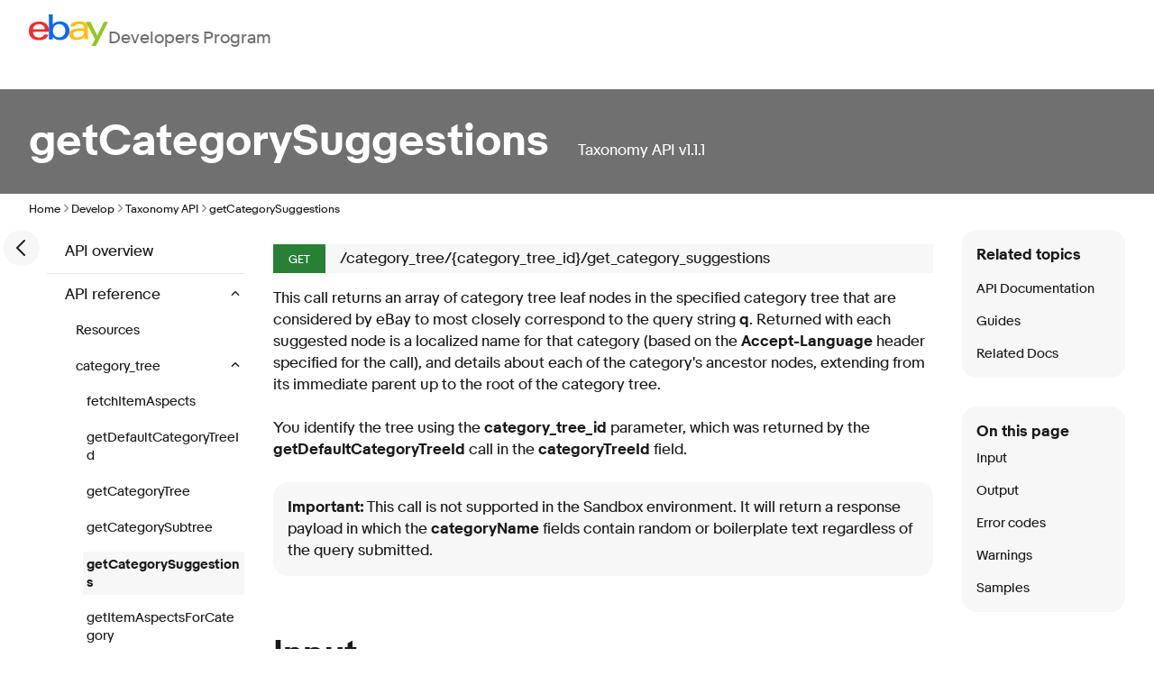

--- FILE ---
content_type: text/html; charset=utf-8
request_url: https://developer.ebay.com/api-docs/commerce/taxonomy/resources/category_tree/methods/getCategorySuggestions
body_size: 38152
content:
<!DOCTYPE html><html lang=en><head><meta charset=utf-8><meta http-equiv=Cache-Control content="no-cache, no-store, must-revalidate"><meta http-equiv=Pragma content=no-cache><meta http-equiv=Expires content=0><meta name=viewport content=initial-scale=1.0,user-scalable=no,maximum-scale=1,width=device-width><title>getCategorySuggestions: eBay Taxonomy API | eBay Developers Program</title><link rel="dns-prefetch" href="//ir.ebaystatic.com"><link rel="dns-prefetch" href="//secureir.ebaystatic.com"><link rel="dns-prefetch" href="//i.ebayimg.com"><link rel="dns-prefetch" href="//rover.ebay.com"><script>$ssgST=new Date().getTime();</script><!--M#s0-1-10--><noscript></noscript><!--M/--><script type="text/javascript"  data-inlinepayload='{"loggerProps":{"serviceName":"edpweb","serviceConsumerId":"urn:ebay-marketplace-consumerid:afb8231a-61a9-42d1-bbfe-eae98e311b0b","serviceVersion":"edpweb-7.9.2_20260114232202264","siteId":0,"environment":"production","captureUncaught":true,"captureUnhandledRejections":true,"endpoint":"https://svcs.ebay.com/","pool":"r1edpweb2cont"}}'>(()=>{"use strict";const e={unstructured:{message:"string"},event:{kind:"string",detail:"string"},exception:{"exception.type":"string","exception.message":"string","exception.stacktrace":"string","exception.url":"string"}},t=JSON.parse('{"logs":"https://ir.ebaystatic.com/cr/ebay-rum/cdn-assets/logs.5b92558a43dffd30afb9.bundle.js","metrics":"https://ir.ebaystatic.com/cr/ebay-rum/cdn-assets/metrics.5b92558a43dffd30afb9.bundle.js"}');const r=async e=>{let r=2;const n=async()=>{let o;r--;try{o=await import(t[e])}catch(e){if(r>0)return console.error("@ebay/rum-web failed to lazy load module; retrying",e),n();throw console.error("@ebay/rum-web failed to lazy load module; fatal",e),e}return function(e,t){if("object"!=typeof(r=e)||null===r||Array.isArray(r)||e.key!==t||void 0===e.factory)throw new Error("Invalid module loaded");var r}(o,e),o};return n()},n=(e,t)=>{const r="undefined"!=typeof window?window.location.href:"/index.js";return{type:"exception","exception.context":t||"","exception.type":e?.name||"","exception.message":e?.message||"","exception.stacktrace":e?.stack||"","exception.url":r}},o=(e,t,n)=>{let o=!1;const i=[];let a=e=>{o?(e=>{console.warn("Logger failed initialization (see earlier error logs) — failed to send log: ",e)})(e):i.push(e)};return n({event:"Preload",value:a}),r("logs").then((r=>{const{factory:n}=r;return n(e,t)})).then((e=>{a=e,n({event:"Complete",value:a}),i.forEach((e=>a(e))),i.length=0})).catch((e=>{console.error(e.message),o=!0,n({event:"Error",value:e}),i.forEach((e=>a(e))),i.length=0})),t=>{((e,t)=>"shouldIgnore"in e&&void 0!==e.shouldIgnore?e.shouldIgnore(t):"ignoreList"in e&&void 0!==e.ignoreList&&((e,t)=>null!==Object.values(e).filter(Boolean).join(" ").match(t))(t,e.ignoreList))(e,t)||a(t)}},i=e=>({log:t=>e({type:"unstructured",message:t}),error:(t,r)=>e(n(t,r)),event:t=>e(t)}),a="@ebay/rum/request-status",s=Symbol.for("@ebay/rum/logger"),c=Symbol.for("@ebay/rum/meter"),l=e=>{window.dispatchEvent(new CustomEvent("@ebay/rum/ack-status",{detail:e}))};function u(e,t){!1===e&&new Error(`RUM_INLINE_ERR_CODE: ${t}`)}(t=>{const u=(()=>{let e={status:"Initialize"};const t=()=>l(e);return window.addEventListener(a,t),{updateInlinerState:t=>{e=t,l(e)},dispose:()=>window.removeEventListener(a,t)}})();try{const a=((t,r=(()=>{}))=>{if((e=>{if(!e.endpoint)throw new Error('Unable to initialize logger. "endpoint" is a required property in the input object.');if(!e.serviceName)throw new Error('Unable to initialize logger. "serviceName" is a required property in the input object.');if(e.customSchemas&&!e.namespace)throw new Error('Unable to initialize logger. "namespace" is a required property in the input object if you provide customeSchemas.')})(t),"undefined"==typeof window)return{...i((()=>{})),noop:!0};const a={...t.customSchemas,...e},s=o((e=>{return"ignoreList"in e?{...e,ignoreList:(t=e.ignoreList,new RegExp(t.map((e=>`(${e})`)).join("|"),"g"))}:e;var t})(t),a,r);return t.captureUncaught&&(e=>{window.addEventListener("error",(t=>{if(t.error instanceof Error){const r=n(t.error,"Uncaught Error Handler");e(r)}}))})(s),t.captureUnhandledRejections&&(e=>{window.addEventListener("unhandledrejection",(t=>{if(t.reason instanceof Error){const r=n(t.reason,"Unhandled Rejection Handler");e(r)}}))})(s),i(s)})(t.loggerProps,(e=>t=>{if("Error"===t.event)return((e,t)=>{e.updateInlinerState({status:"Failure",error:t.value})})(e,t);var r;e.updateInlinerState({status:(r=t.event,"Complete"===r?"Success":r),logger:i(t.value)})})(u));t.onLoggerLoad&&t.onLoggerLoad(a),window[s]=a,(async e=>{const{enableWebVitals:t,enableMetrics:n}=e.options??{};if(!t&&!n)return;const o=await(async e=>{try{const t=await r("metrics"),{factory:n}=t,{initializeWebVitals:o,initializeMeter:i}=n,{meter:a,flushAndShutdownOnce:s}=i(e);return e.options?.enableWebVitals&&o(a),{meter:a,flushAndShutdownOnce:s}}catch(e){return console.error("[initializeMeterAsync] Failed to initialize metrics:",e),null}})({...e.loggerProps,options:{enableWebVitals:t}}),i=null===o?new Error("initializeMeterAsync failed"):void 0;e.onMeterLoad?.(o,i),window[c]=o})(t)}catch(e){u.updateInlinerState({status:"Failure",error:e})}})({onLoggerLoad:()=>{},...(()=>{u(null!==document.currentScript,1);const e=document.currentScript.dataset.inlinepayload;return u(void 0!==e,2),JSON.parse(e)})()})})();</script><!--M#s0-1-11--><script id=ebay-rum></script><!--M/--><link rel="stylesheet" href="https://ir.ebaystatic.com/rs/c/call-_BXw1tlV.css"><script>
            (async function () {
                var scriptEle = document.createElement("script");
                scriptEle.defer = true;
                scriptEle.setAttribute("type", "text/javascript");
                // always load the latest script (enable browser cache for one hour)
                scriptEle.src =
                    "https://ir.ebaystatic.com/rs/c/9527tracking/surface_agent.latest.js" +
                    "?ts=" +
                    parseInt(new Date().getTime() / 3600000, 10);
                window.addEventListener("load", function () {
                    window._eaTrks = [];
                    function _eaTrackFunc() {
                        window._eaTrks.push(arguments);
                    }
                    _eaTrackFunc("config", "eventFamily", "AUTO_TRACKING");
                    _eaTrackFunc("start");
                    document.body.appendChild(scriptEle);

                    const CONTENT_OFFSET = 33; // px
                    const UPDATE_DELAY = 100; // ms

                    const stickyContainer =
                        document.querySelector(".sticky-container");
                    const root = document.documentElement;

                    if (stickyContainer) {
                        let resizeTimeout;

                        const updateOffsets = () => {
                            clearTimeout(resizeTimeout);
                            resizeTimeout = setTimeout(() => {
                                requestAnimationFrame(() => {
                                    try {
                                        const height =
                                            stickyContainer.getBoundingClientRect()
                                                .height;
                                        root.style.setProperty(
                                            "--tabs-offset",
                                            `${height}px`,
                                        );
                                        root.style.setProperty(
                                            "--content-offset",
                                            `calc(${height}px + ${CONTENT_OFFSET}px)`,
                                        );
                                    } catch (error) {
                                        console.error(
                                            "Error updating sticky container height:",
                                            error,
                                        );
                                    }
                                });
                            }, UPDATE_DELAY);
                        };

                        const setupBannerObserver = () => {
                            const bannerElement =
                                document.querySelector(".app-banner");
                            if (!bannerElement) return;

                            const observer = new MutationObserver(
                                (mutations) => {
                                    for (const mutation of mutations) {
                                        if (
                                            mutation.type === "attributes" &&
                                            mutation.attributeName ===
                                                "class" &&
                                            bannerElement.classList.contains(
                                                "hidden",
                                            )
                                        ) {
                                            updateOffsets();
                                            break;
                                        }
                                    }
                                },
                            );

                            observer.observe(bannerElement, {
                                attributes: true,
                                attributeFilter: ["class"],
                            });

                            return observer;
                        };

                        // Setup events and observers
                        const observer = setupBannerObserver();
                        updateOffsets();

                        window.addEventListener("load", updateOffsets);
                        window.addEventListener("resize", updateOffsets);

                        // Cleanup on component unmount (if applicable)
                        return () => {
                            observer?.disconnect();
                            window.removeEventListener("load", updateOffsets);
                            window.removeEventListener("resize", updateOffsets);
                            clearTimeout(resizeTimeout);
                        };
                    }
                });
            })();
        </script></head><body class="_edp "><a href=#mainContent class=clipped>Skip to main content</a><div class=page-grid-container><div class="page-grid default-page"><!--M#s0-1-27--><header class=app-header aria-label="Site header"><nav class=site-nav aria-label="Site navigation"><input id=main-menu-state type=checkbox aria-hidden=true><label class=main-menu-btn for=main-menu-state><span class=main-menu-btn-icon aria-role=button aria-label=Menu></span></label><a class=logo href="/" aria-label="Go to the eBay Developers Program home page"><svg width=88 height=35.2 viewBox="0 0 200 80" fill=none aria-hidden=true><path d="M39.9262 37.4821C39.4852 28.0815 32.6934 24.641 25.4574 24.6819C17.6606 24.7245 11.4508 28.7106 10.4033 37.6492L39.9262 37.4821ZM10.2197 44.3156C10.8164 53.4132 17.118 58.7557 25.7541 58.7082C31.7344 58.6738 37.041 56.2114 38.7902 50.9049L49.1279 50.8475C47.182 61.608 35.7656 65.3205 25.9393 65.3729C8.05081 65.4728 0.0704767 55.6773 -0.00329375 42.3971C-0.085261 27.7718 8.05736 18.1139 25.841 18.0123C39.9852 17.9337 50.3951 25.275 50.4852 41.4256L50.5016 44.0878L10.2197 44.3156Z" fill=#F02D2D /><path d="M76.3025 58.2397C85.627 58.1873 91.9467 51.444 91.8893 41.3323C91.832 31.2205 85.4189 24.546 76.1156 24.5985C66.8123 24.6509 60.4713 31.3942 60.5271 41.5059C60.5828 51.6176 67.0418 58.2905 76.3025 58.2397ZM50.25 0.243203L60.2762 0.1875L60.4156 25.3668C65.2975 19.4885 72.0549 17.7486 78.7221 17.7093C89.8975 17.6487 102.348 25.1113 102.44 41.3896C102.514 54.9713 92.7008 64.9929 78.7975 65.0699C71.4812 65.1125 64.6598 62.5387 60.4074 57.4009C60.4183 59.4427 60.3143 61.4834 60.0959 63.5135L50.2697 63.5692C50.4172 60.4318 50.5729 56.4196 50.5549 53.2117L50.25 0.243203Z" fill=#0968F6 /><path d="M126.692 42.3396C117.597 42.6935 111.963 44.3531 111.995 50.3395C112.017 54.2142 115.176 58.3984 122.979 58.3526C133.495 58.2952 139.087 52.5267 139.035 43.1342V42.0906C135.343 42.1234 130.774 42.1791 126.692 42.3396ZM149.123 54.6369C149.14 57.5498 149.24 60.4332 149.504 62.9923L140.179 63.0447C139.936 60.9646 139.813 58.8723 139.81 56.7781C134.807 63.0038 128.813 64.8207 120.494 64.8682C108.146 64.937 101.502 58.4541 101.459 50.913C101.399 39.9936 110.367 36.0878 125.974 35.6471C130.236 35.5291 135.038 35.4833 138.999 35.4571V34.4134C138.956 27.1016 134.245 24.1166 126.123 24.1625C120.09 24.1969 115.684 26.7199 115.217 31.0434L104.669 31.1008C105.727 20.3436 117.013 17.5535 126.956 17.5027C138.863 17.4372 148.933 21.6116 149.002 34.2005L149.123 54.6369Z" fill=#FFBD14 /><path d="M150.719 32.7192L143.342 19.0196L155.07 18.954L172.429 53.231L189.36 18.7935L199.993 18.7148L169.325 79.7439L158.096 79.8078L166.919 62.8544L150.711 32.7208" fill=#92C821 /></svg><span>Developers Program</span></a><ul id=main-menu class="sm sm-edp"><li><a href=/join data-text=Join>Join</a><ul><li><a href=/join/about-the-developers-program>About the Developers Program</a></li><li><a href=/join/benefits>Benefits</a></li><li><a href=/join/policies>Policies</a></li><li><a href=/join/api-license-agreement>API License Agreement</a></li></ul></li><li><a href=/develop data-text=Develops id=developHeader>Develop</a><ul><li><a href=/develop/get-started>Get Started</a><ul><li><a href=/api-docs/static/authorization_guide_landing.html>Authorization</a></li><li><a href=/api-docs/static/ebay-rest-landing.html>Using eBay RESTful APIs</a></li><li><a href=/develop/get-started/api-call-limits>API Call Limits</a></li><li><a href=/develop/get-started/api-deprecation-status>API Deprecations</a></li><li><a href=/develop/get-started/api-status>API Status</a></li></ul></li><li><a href=/develop/selling-apps>Selling Apps</a><ul><li><a href=/develop/selling-apps/listing-management>Listing Management</a></li><li><a href=/develop/selling-apps/listing-metadata>Listing Metadata</a></li><li><a href=/develop/selling-apps/account-management>Account Management</a></li><li><a href=/develop/selling-apps/order-management>Order Management</a></li><li><a href=/develop/selling-apps/offers-and-leads>Offers and Leads</a></li><li><a href=/develop/selling-apps/communication>Communication</a></li><li><a href=/develop/selling-apps/marketing-and-promotions-1>Marketing and Promotions</a></li><li><a href=/develop/selling-apps/analytics-and-reporting>Analytics and Reporting</a></li><li><a href=/develop/selling-apps/other-apis-1>Other APIs</a></li></ul></li><li><a href=/develop/buying-apps>Buying Apps</a><ul><li><a href=/develop/buying-apps/inventory-discovery-and-refresh>Inventory Discovery & Refresh</a></li><li><a href=/develop/buying-apps/marketing-and-discounts>Marketing and Discounts</a></li><li><a href=/develop/buying-apps/marketplace-metadata>Marketplace Metadata</a></li><li><a href=/develop/buying-apps/checkout-bid>Checkout/Bid</a></li><li><a href=/develop/buying-apps/other-apis>Other APIs</a></li></ul></li><li><a href=/develop/application-settings-and-insights>App Settings & Insights</a></li><li><a href=/develop/guides-v2>Guides</a></li><li><a href=/develop/sdks-and-widgets>SDKs & Widgets</a></li><li><a href=/develop/tools>Tools</a><ul><li><a href=/develop/tools/sandbox>eBay Sandbox</a><ul><li><a href=/sandbox/register>Create Test Users</a></li><li><a href=/sandbox/reset-password>Reset Password</a></li><li><a href=/support/api-status/sandbox>Sandbox Status</a></li><li><a href="http://sandbox.ebay.com/" target=_blank aria-label="Open Sandbox in new window/tab">Sandbox Site</a></li></ul></li><li><a href=/my/api_test_tool>API Explorer</a></li><li><a href=/my/graphql_explorer>GraphQL Explorer</a></li><li><a href=/develop/tools/wsdl-pruner>WSDL Pruner</a></li></ul></li></ul></li><li><a href=/grow data-text=Grows>Grow</a><ul><li><a href=/grow/application-growth-check>Application Growth Check</a></li><li><a href=/grow/affiliate-program>Affiliate Program</a></li><li><a href=/grow/loyalty-program>Loyalty Program</a></li><li><a href=/grow/events>Events</a></li><li><a href=/grow/awards>Awards</a></li></ul></li><li><a href=/updates data-text=Updates>Updates</a><ul><li><a href=/updates/api-updates>API Updates</a></li><li><a href=/updates/newsletter>Newsletter</a></li><li><a href=/updates/blog>Blog</a></li></ul></li><li><a href=/support data-text=Support>Support</a><ul><li><a href=/support/api-status>API Status</a></li><li><a href=/support/faq>FAQs</a></li><li><a href=https://community.ebay.com/t5/Developer-Groups/ct-p/developergroup target=_blank aria-label="Open forum in new window/tab">Developer Community Forum</a></li><li><a href=/support/knowledge-base>Knowledge Base</a></li><li><a href=/support/developer-account-support>Developer Account Support</a></li><li><a href=/my/support/tickets>Developer Technical Support</a></li></ul></li><li><a href=/signin aria-label="My Account"><svg class="icon icon--24" focusable=false aria-hidden=true><defs><symbol viewbox="0 0 24 24" id=icon-profile-24><path fill-rule=evenodd clip-rule=evenodd d="M16 10a4 4 0 1 1-8 0 4 4 0 0 1 8 0Zm-2 0a2 2 0 1 1-4 0 2 2 0 0 1 4 0Z"></path><path fill-rule=evenodd clip-rule=evenodd d="M23 12c0 6.075-4.925 11-11 11S1 18.075 1 12 5.925 1 12 1s11 4.925 11 11Zm-6.404 7.74A8.958 8.958 0 0 1 12 21c-1.68 0-3.25-.46-4.596-1.26C8.147 18.177 9.853 17 12 17c2.147 0 3.853 1.177 4.596 2.74Zm1.62-1.231C17.05 16.424 14.704 15 12 15s-5.05 1.424-6.216 3.508a9 9 0 1 1 12.432 0Z"></path></symbol></defs><use href="#icon-profile-24" /></svg></a><ul><li><a href=/my/keys>Application Keysets</a></li><li><a href=/my/auth?env=sandbox&index=0>User Access Tokens</a></li><li><a href=/my/push?env=sandbox&index=0>Alerts and Notifications</a></li><li><a href=/my/profile>Profile &amp; Contacts</a></li></ul></li><li><a aria-label=Search href=/search><svg class="icon icon--24" focusable=false aria-hidden=true><defs><symbol viewbox="0 0 24 24" id=icon-search-24><path d="M3 10a7 7 0 1 1 14 0 7 7 0 0 1-14 0Zm19.703 11.29-5.67-5.67-.008-.003A8.954 8.954 0 0 0 19 10a9 9 0 0 0-9-9 9 9 0 0 0-9 9 9 9 0 0 0 9 9 8.958 8.958 0 0 0 5.66-2.007l5.663 5.717c.19.187.445.292.71.29a1 1 0 0 0 .67-1.71Z"></path></symbol></defs><use href="#icon-search-24" /></svg></a></li></ul></nav></header><!--M/--><!--M#s0-1-28--><div class=app-banner></div><!--M/--><main id=mainContent class=page-grid tabindex=-1><!--M#s0-1-30-2--><header class="app-hero-banner page-grid" aria-label="Page banner"><div class="banner-content banner-content-text" id=s0-1-30-2-banner style="color:white"><h1 id=s0-1-30-2-banner-title>getCategorySuggestions</h1><span class=metadata><span class=api-name>taxonomy API&nbsp;</span><span class=api-version>v1.1.1</span></span></div></header><!--M/--> <!--M#s0-1-30-3--><nav class=app-breadcrumb><ul class=breadcrumb><li><a href="/">Home</a><svg class="icon icon--12" focusable=false aria-hidden=true><defs><symbol viewbox="0 0 12 12" id=icon-chevron-right-12><path fill-rule=evenodd clip-rule=evenodd d="M4.183 10.192a.625.625 0 0 1 0-.884L7.487 6 4.183 2.692a.625.625 0 0 1 .884-.884l3.745 3.75a.625.625 0 0 1 0 .884l-3.745 3.75a.625.625 0 0 1-.884 0Z"></path></symbol></defs><use href="#icon-chevron-right-12" /></svg></li><li><a href=/develop>Develop</a><svg class="icon icon--12" focusable=false aria-hidden=true><use href="#icon-chevron-right-12" /></svg></li><li><a href=/api-docs/commerce/taxonomy/overview.html>Taxonomy API</a><svg class="icon icon--12" focusable=false aria-hidden=true><use href="#icon-chevron-right-12" /></svg></li><li><span>getCategorySuggestions</span></li></ul></nav><!--M/--><!--M#s0-1-30-4--><div class="app-documentation page-grid"><div class=left-nav-toggle-expand><button class=icon-btn data-ebayui type=button><!--F#1--><svg class="icon icon--24" focusable=false aria-hidden=true><defs><symbol viewbox="0 0 24 24" id=icon-chevron-left-24><path d="m6.293 11.292 8-8a1 1 0 1 1 1.414 1.415L8.414 12l7.293 7.293a1 1 0 1 1-1.414 1.414l-8-8a.996.996 0 0 1 0-1.415Z"></path></symbol></defs><use href="#icon-chevron-left-24" /></svg><!--F/--></button></div><aside class="doc-navigation-links " id=s0-1-30-4-navigation-links><nav class=app-documentation-side-nav><div id=s0-1-30-4-5-documentation-left-menu class=documentation-left-menu><!--F#23--><div class=collapsed data-id="apiOverviewGuidelines" data-level="0"><a class=" anchor" href="/api-docs/commerce/taxonomy/overview.html">API overview</a></div><div class=expanded data-id="apiReference" data-level="0"><button class="icon fake-link non-link"><i class=""><svg class="icon icon--12" focusable=false aria-hidden=true><defs><symbol viewbox="0 0 12 12" id=icon-chevron-up-12><path fill-rule=evenodd clip-rule=evenodd d="M1.808 7.816c.244.245.64.245.884.001L6 4.51l3.308 3.307a.625.625 0 1 0 .884-.885l-3.75-3.75a.625.625 0 0 0-.884.001l-3.75 3.749a.626.626 0 0 0 0 .884Z"></path></symbol></defs><use href="#icon-chevron-up-12" /></svg></i><i class="hidden"><svg class="icon icon--12" focusable=false aria-hidden=true><defs><symbol viewbox="0 0 12 12" id=icon-chevron-down-12><path fill-rule=evenodd clip-rule=evenodd d="M1.808 4.188a.625.625 0 0 1 .884 0L6 7.495l3.308-3.307a.625.625 0 1 1 .884.885l-3.75 3.749a.625.625 0 0 1-.884 0l-3.75-3.749a.626.626 0 0 1 0-.885Z"></path></symbol></defs><use href="#icon-chevron-down-12" /></svg></i></button><button aria-controls="expando-0-section" aria-expanded="true" class="panel-header fake-link non-link " data-url="/api-docs/commerce/taxonomy/resources/methods" id=s0-1-30-4-5-apiReference>API reference&nbsp;</button><div class=panelcontent><!--F#9[1]--><div class=collapsed data-id="taxonomy-resourceTypes" data-level="1"><a class=" anchor" href="/api-docs/commerce/taxonomy/resources/methods">Resources</a></div><div class=expanded data-id="category_tree" data-level="1"><button class="icon fake-link non-link"><i class=""><svg class="icon icon--12" focusable=false aria-hidden=true><use href="#icon-chevron-up-12" /></svg></i><i class="hidden"><svg class="icon icon--12" focusable=false aria-hidden=true><use href="#icon-chevron-down-12" /></svg></i></button><button aria-controls="expando-1-section" aria-expanded="true" class="panel-header fake-link non-link " data-url="/api-docs/commerce/taxonomy/resources/category_tree/methods/fetchItemAspects" id=s0-1-30-4-5-category_tree>category_tree&nbsp;</button><div class=panelcontent><!--F#9[1]--><div class=collapsed data-id="taxonomy-category_tree-fetchItemAspects" data-level="2"><a class=" anchor" href="/api-docs/commerce/taxonomy/resources/category_tree/methods/fetchItemAspects">fetchItemAspects</a></div><div class=collapsed data-id="taxonomy-category_tree-getDefaultCategoryTreeId" data-level="2"><a class=" anchor" href="/api-docs/commerce/taxonomy/resources/category_tree/methods/getDefaultCategoryTreeId">getDefaultCategoryTreeId</a></div><div class=collapsed data-id="taxonomy-category_tree-getCategoryTree" data-level="2"><a class=" anchor" href="/api-docs/commerce/taxonomy/resources/category_tree/methods/getCategoryTree">getCategoryTree</a></div><div class=collapsed data-id="taxonomy-category_tree-getCategorySubtree" data-level="2"><a class=" anchor" href="/api-docs/commerce/taxonomy/resources/category_tree/methods/getCategorySubtree">getCategorySubtree</a></div><div class=collapsed data-id="taxonomy-category_tree-getCategorySuggestions" data-level="2"><a class="selected anchor" href="/api-docs/commerce/taxonomy/resources/category_tree/methods/getCategorySuggestions">getCategorySuggestions</a></div><div class=collapsed data-id="taxonomy-category_tree-getItemAspectsForCategory" data-level="2"><a class=" anchor" href="/api-docs/commerce/taxonomy/resources/category_tree/methods/getItemAspectsForCategory">getItemAspectsForCategory</a></div><div class=collapsed data-id="taxonomy-category_tree-getCompatibilityProperties" data-level="2"><a class=" anchor" href="/api-docs/commerce/taxonomy/resources/category_tree/methods/getCompatibilityProperties">getCompatibilityProperties</a></div><div class=collapsed data-id="taxonomy-category_tree-getCompatibilityPropertyValues" data-level="2"><a class=" anchor" href="/api-docs/commerce/taxonomy/resources/category_tree/methods/getCompatibilityPropertyValues">getCompatibilityPropertyValues</a></div><div class=collapsed data-id="taxonomy-category_tree-getExpiredCategories" data-level="2"><a class=" anchor" href="/api-docs/commerce/taxonomy/resources/category_tree/methods/getExpiredCategories">getExpiredCategories</a></div><!--F/--></div></div><div class=collapsed data-id="indexes" data-level="1"><a class=" anchor" href="/api-docs/commerce/taxonomy/fields">Index</a></div><!--F/--></div></div><div class=collapsed data-id="releaseNotes" data-level="0"><a class=" anchor" href="/api-docs/commerce/taxonomy/release-notes.html">API release notes</a></div><div class=collapsed data-id="open-api-spec-3-json" data-level="0"><div class=apicontracts><a download class=spec-parent href="/api-docs/master/commerce/taxonomy/openapi/3/commerce_taxonomy_v1_oas3.json" id=s0-1-30-4-5-open-api-spec-3-json>OpenAPI 3 JSON Contract (beta) <i class=icon><svg class="icon icon--24" focusable=false height=16 width=16 aria-hidden=true><defs><symbol viewbox="0 0 24 24" id=icon-download-24><path fill-rule=evenodd clip-rule=evenodd d="M12 1a1 1 0 0 1 1 1v12.586l5.293-5.293a1 1 0 1 1 1.414 1.414l-7 7a1 1 0 0 1-1.414 0l-7-7a1 1 0 0 1 1.414-1.414L11 14.586V2a1 1 0 0 1 1-1ZM2 21a1 1 0 1 0 0 2h20a1 1 0 1 0 0-2H2Z"></path></symbol></defs><use href="#icon-download-24" /></svg></i></a></div></div><div class=collapsed data-id="open-api-spec-3-yaml" data-level="0"><div class=apicontracts><a download class=spec-parent href="/api-docs/master/commerce/taxonomy/openapi/3/commerce_taxonomy_v1_oas3.yaml" id=s0-1-30-4-5-open-api-spec-3-yaml>OpenAPI 3 YAML Contract (beta) <i class=icon><svg class="icon icon--24" focusable=false height=16 width=16 aria-hidden=true><use href="#icon-download-24" /></svg></i></a></div></div><!--F/--></div></nav></aside><section class=doc-content aria-label="getCategorySuggestions: eBay Taxonomy API"><!--F#7--><!--M#s0-1-30-4-7-5--><section class=app-call><div id=s0-1-30-4-7-5-call-page-body><section class=app-call-intro aria-label=Introduction><p class=badge-container><span class="http-method get">GET</span><span class=path>/category_tree/{category_tree_id}/get_category_suggestions</span></p><p>This call returns an array of category tree leaf nodes in the specified category tree that are considered by eBay to most closely correspond to the query string <b>q</b>. Returned with each suggested node is a localized name for that category (based on the <b>Accept-Language</b> header specified for the call), and details about each of the category's ancestor nodes, extending from its immediate parent up to the root of the category tree.<br><br>You identify the tree using the <b>category_tree_id</b> parameter, which was returned by the <b>getDefaultCategoryTreeId</b> call in the <b>categoryTreeId</b> field.<br><br><span class="tablenote"> <strong><span style="color:red">Important:</span></strong> This call is not supported in the Sandbox environment. It will return a response payload in which the <b>categoryName</b> fields contain random or boilerplate text regardless of the query submitted.</span></p></section><section class=app-call-input aria-labelledby=h2-input><h2 id=h2-input>Input</h2><section aria-labelledby=h3-resource-uri><h3 id=h3-resource-uri>Resource URI</h3><section class=app-call-uri-parameters aria-labelledby=h3-uri-parameters><div class=uri id=s0-1-30-4-7-5-2-4-resource-uri>GET https://api.ebay.com/commerce/taxonomy/v1/category_tree/{category_tree_id}/get_category_suggestions?<div class=uri-parameters><span><a href="#uri.q" id=s0-1-30-4-7-5-2-4-uri-param-q>q</a></span><span>=</span><span><a class=type href="/api-docs/static/simple-types.html" id=s0-1-30-4-7-5-2-4-uri-param-type-1>string</a></span></div></div><div class="inline-notice inline-notice--information"><span class=inline-notice__header id=s0-1-30-4-7-5-2-4-6-0-status><svg class="icon--information-filled icon icon--16 icon--information-filled" focusable=false aria-label=Information role=img><defs><symbol viewbox="0 0 16 16" id=icon-information-filled-16><path d="M8 0a8 8 0 1 0 0 16A8 8 0 0 0 8 0Zm1 11a1 1 0 1 1-2 0V8a1 1 0 0 1 2 0v3ZM8 6a1 1 0 1 1 0-2 1 1 0 0 1 0 2Z"></path></symbol></defs><use href="#icon-information-filled-16" /></svg></span><span class=inline-notice__main><!--F#13--><p>This method is not supported in Sandbox environment.</p><!--F/--></span></div><h3 id=h3-uri-parameters>URI parameters</h3><div class=app-parameter-table><div><table id="uri-parameter-table"><col width=24%><col width=20%><col width=56%><thead><tr><th>Parameter</th><th>Type</th><th>Description</th></tr></thead><tbody><!--F#20[0]--><tr><td><a name="uri.category_tree_id" id=s0-1-30-4-7-5-2-4-13-parameter-full-name-category_tree_id-0><span class=bold id=s0-1-30-4-7-5-2-4-13-parameter-name-category_tree_id-0>category_tree_id</span></a></td><td><a data-type="string" href="/api-docs/static/simple-types.html" id=s0-1-30-4-7-5-2-4-13-parameter-type-string-0>string</a></td><td><span id=s0-1-30-4-7-5-2-4-13-parameter-description-category_tree_id-0>The unique identifier of the eBay category tree. The category tree ID for an eBay marketplace can be retrieved using the <b>getDefaultCategoryTreeId</b> method. <p class="margin-top-small"><span class="bold">Occurrence: </span><span>Required</span></p></span></td></tr><!--F/--><!--F#20[1]--><tr><td><a name="uri.q" id=s0-1-30-4-7-5-2-4-13-parameter-full-name-q-1><span class=bold id=s0-1-30-4-7-5-2-4-13-parameter-name-q-1>q</span></a></td><td><a data-type="string" href="/api-docs/static/simple-types.html" id=s0-1-30-4-7-5-2-4-13-parameter-type-string-1>string</a></td><td><span id=s0-1-30-4-7-5-2-4-13-parameter-description-q-1>A quoted string that describes or characterizes the item being offered for sale. The string format is free form, and can contain any combination of phrases or keywords. eBay will parse the string and return suggested categories for the item. <p class="margin-top-small"><span class="bold">Occurrence: </span><span>Required</span></p></span></td></tr><!--F/--></tbody></table></div></div></section></section><section aria-labelledby=h3-request-headers><h3 id=h3-request-headers>HTTP request headers</h3><p>All requests made to eBay REST operations require you to provide the <code>Authorization</code> HTTP header for authentication authorization.</p><div class=app-parameter-table><p id=s0-1-30-4-7-5-2-9-parameter-table-no-data>All other standard RESTful request headers are optional. For more information on standard RESTful request headers, see the <a href=/api-docs/static/rest-request-components.html#HTTP>HTTP request headers<span class=clipped>- opens rest request components page</span></a> table.</p></div></section><section aria-labelledby=h3-oauth-scope><h3 id=h3-oauth-scope>OAuth scope</h3><p>This request requires an access token created with the <a href="/api-docs/static/oauth-client-credentials-grant.html">client credentials grant</a> flow, using one or more scopes from the following list (please check your Application Keys page for a list of OAuth scopes available to your application):</p><p class=scope id=s0-1-30-4-7-5-2-scope-0>https://api.ebay.com/oauth/api_scope</p><p>See <a href=/api-docs/static/oauth-tokens.html>OAuth access tokens</a> for more information.</p></section><section aria-labelledby=h3-request-payload><h3 id=h3-request-payload>Request payload</h3><div class=app-call-payload><p id=s0-1-30-4-7-5-2-23-payload-no-data>This call has no payload.</p></div></section><section aria-labelledby=h3-request-fields><h3 id=h3-request-fields>Request fields</h3><div><section class=app-field-definitions><p id=s0-1-30-4-7-5-2-27-field-definitions-no-data>This call has no field definitions.</p></section></div></section></section><section class=app-call-output aria-labelledby=h2-output><h2 id=h2-output>Output</h2><section class=h3-response-headers aria-labelledby=h3-response-headers><h3 id=h3-response-headers>HTTP response headers</h3><p id=s0-1-30-4-7-5-3-response-headers-no-data>This call has no response headers.</p></section><section aria-labelledby=h3-response-payload><h3 id=h3-response-payload>Response payload</h3><div><a class="copy-to-clipboard non-link" href=#h3-response-payload id=s0-1-30-4-7-5-3-response-copy-to-clipboard><svg class="icon icon--16" focusable=false width=13.5px height=18px aria-hidden=true><defs><symbol viewbox="0 0 16 16" id=icon-share-ios-16><path d="M8.707.293a1 1 0 0 0-1.414 0l-2 2a1 1 0 0 0 1.414 1.414L7 3.414V9a1 1 0 1 0 2 0V3.414l.293.293a1 1 0 0 0 1.414-1.414l-2-2Z"></path><path d="M4.5 5A2.5 2.5 0 0 0 2 7.5v5A2.5 2.5 0 0 0 4.5 15h7a2.5 2.5 0 0 0 2.5-2.5v-5A2.5 2.5 0 0 0 11.5 5H11a1 1 0 1 0 0 2h.5a.5.5 0 0 1 .5.5v5a.5.5 0 0 1-.5.5h-7a.5.5 0 0 1-.5-.5v-5a.5.5 0 0 1 .5-.5H5a1 1 0 0 0 0-2h-.5Z"></path></symbol></defs><use href="#icon-share-ios-16" /></svg> Copy complete valid JSON to clipboard</a></div><div class=app-call-payload><div class=payload><div>{ /* <a class=comment-type href="/api-docs/commerce/taxonomy/types/txn:CategorySuggestionResponse" name="first-occurrence-of-CategorySuggestionResponse" id=s0-1-30-4-7-5-3-18-type-CategorySuggestionResponse>CategorySuggestionResponse</a><span> */ </span><!--F#45[0]--><div class=field-div><!--F#30--><span>"</span><a class=field href="#response.categorySuggestions" id=s0-1-30-4-7-5-3-18-categorySuggestions>categorySuggestions</a><span>"</span><span> : </span><span>[</span><!--F/--><div class=field-div>{ /* <a class=comment-type href="/api-docs/commerce/taxonomy/types/txn:CategorySuggestion" name="first-occurrence-of-CategorySuggestion" id=s0-1-30-4-7-5-3-18-type-CategorySuggestion>CategorySuggestion</a><span> */ </span><!--F#34[0]--><div class=field-div><!--F#31--><span>"</span><a class=field href="#response.categorySuggestions.category" id=s0-1-30-4-7-5-3-18-categorySuggestions-category>category</a><span>"</span><span> : </span><!--F/--><div class=field-div>{ /* <a class=comment-type href="/api-docs/commerce/taxonomy/types/txn:Category" name="first-occurrence-of-Category" id=s0-1-30-4-7-5-3-18-type-Category>Category</a><span> */ </span><!--F#34[0]--><div class=field-div><!--F#31--><span>"</span><a class=field href="#response.categorySuggestions.category.categoryId" id=s0-1-30-4-7-5-3-18-categorySuggestions-category-categoryId>categoryId</a><span>"</span><span> : </span><span>"</span><a class=type href="/api-docs/static/simple-types.html" id=s0-1-30-4-7-5-3-18-type-string-0>string</a><span>"</span><span>,</span><!--F/--></div><!--F/--><!--F#34[1]--><div class=field-div><!--F#31--><span>"</span><a class=field href="#response.categorySuggestions.category.categoryName" id=s0-1-30-4-7-5-3-18-categorySuggestions-category-categoryName>categoryName</a><span>"</span><span> : </span><span>"</span><a class=type href="/api-docs/static/simple-types.html" id=s0-1-30-4-7-5-3-18-type-string-1>string</a><span>"</span><!--F/--></div><!--F/--><span>}</span><span>,</span></div></div><!--F/--><!--F#34[1]--><div class=field-div><!--F#30--><span>"</span><a class=field href="#response.categorySuggestions.categoryTreeNodeAncestors" id=s0-1-30-4-7-5-3-18-categorySuggestions-categoryTreeNodeAncestors>categoryTreeNodeAncestors</a><span>"</span><span> : </span><span>[</span><!--F/--><div class=field-div>{ /* <a class=comment-type href="/api-docs/commerce/taxonomy/types/txn:AncestorReference" name="first-occurrence-of-AncestorReference" id=s0-1-30-4-7-5-3-18-type-AncestorReference>AncestorReference</a><span> */ </span><!--F#34[0]--><div class=field-div><!--F#31--><span>"</span><a class=field href="#response.categorySuggestions.categoryTreeNodeAncestors.categoryId" id=s0-1-30-4-7-5-3-18-categorySuggestions-categoryTreeNodeAncestors-categoryId>categoryId</a><span>"</span><span> : </span><span>"</span><a class=type href="/api-docs/static/simple-types.html" id=s0-1-30-4-7-5-3-18-type-string-0>string</a><span>"</span><span>,</span><!--F/--></div><!--F/--><!--F#34[1]--><div class=field-div><!--F#31--><span>"</span><a class=field href="#response.categorySuggestions.categoryTreeNodeAncestors.categoryName" id=s0-1-30-4-7-5-3-18-categorySuggestions-categoryTreeNodeAncestors-categoryName>categoryName</a><span>"</span><span> : </span><span>"</span><a class=type href="/api-docs/static/simple-types.html" id=s0-1-30-4-7-5-3-18-type-string-1>string</a><span>"</span><span>,</span><!--F/--></div><!--F/--><!--F#34[2]--><div class=field-div><!--F#31--><span>"</span><a class=field href="#response.categorySuggestions.categoryTreeNodeAncestors.categorySubtreeNodeHref" id=s0-1-30-4-7-5-3-18-categorySuggestions-categoryTreeNodeAncestors-categorySubtreeNodeHref>categorySubtreeNodeHref</a><span>"</span><span> : </span><span>"</span><a class=type href="/api-docs/static/simple-types.html" id=s0-1-30-4-7-5-3-18-type-string-2>string</a><span>"</span><span>,</span><!--F/--></div><!--F/--><!--F#34[3]--><div class=field-div><!--F#31--><span>"</span><a class=field href="#response.categorySuggestions.categoryTreeNodeAncestors.categoryTreeNodeLevel" id=s0-1-30-4-7-5-3-18-categorySuggestions-categoryTreeNodeAncestors-categoryTreeNodeLevel>categoryTreeNodeLevel</a><span>"</span><span> : </span><span>"</span><a class=type href="/api-docs/static/simple-types.html" id=s0-1-30-4-7-5-3-18-type-integer-3>integer</a><span>"</span><!--F/--></div><!--F/--><span>}</span></div><span>]</span><span>,</span></div><!--F/--><!--F#34[2]--><div class=field-div><!--F#31--><span>"</span><a class=field href="#response.categorySuggestions.categoryTreeNodeLevel" id=s0-1-30-4-7-5-3-18-categorySuggestions-categoryTreeNodeLevel>categoryTreeNodeLevel</a><span>"</span><span> : </span><span>"</span><a class=type href="/api-docs/static/simple-types.html" id=s0-1-30-4-7-5-3-18-type-integer-2>integer</a><span>"</span><span>,</span><!--F/--></div><!--F/--><!--F#34[3]--><div class=field-div><!--F#31--><span>"</span><a class=field href="#response.categorySuggestions.relevancy" id=s0-1-30-4-7-5-3-18-categorySuggestions-relevancy>relevancy</a><span>"</span><span> : </span><span>"</span><a class=type href="/api-docs/static/simple-types.html" id=s0-1-30-4-7-5-3-18-type-string-3>string</a><span>"</span><!--F/--></div><!--F/--><span>}</span></div><span>]</span><span>,</span></div><!--F/--><!--F#45[1]--><div class=field-div><!--F#31--><span>"</span><a class=field href="#response.categoryTreeId" id=s0-1-30-4-7-5-3-18-categoryTreeId>categoryTreeId</a><span>"</span><span> : </span><span>"</span><a class=type href="/api-docs/static/simple-types.html" id=s0-1-30-4-7-5-3-18-type-string-1>string</a><span>"</span><span>,</span><!--F/--></div><!--F/--><!--F#45[2]--><div class=field-div><!--F#31--><span>"</span><a class=field href="#response.categoryTreeVersion" id=s0-1-30-4-7-5-3-18-categoryTreeVersion>categoryTreeVersion</a><span>"</span><span> : </span><span>"</span><a class=type href="/api-docs/static/simple-types.html" id=s0-1-30-4-7-5-3-18-type-string-2>string</a><span>"</span><!--F/--></div><!--F/--><span>}</span></div></div></div></section><section aria-labelledby=h3-response-fields><h3 id=h3-response-fields>Response fields</h3><section class=app-field-definitions><div><table id="Output-field-definitions-table"><col width=27%><col width=20%><col width=53%><thead><tr><th>Output container/field</th><th>Type</th><th>Description</th></tr></thead><tbody><!--F#18[0]--><tr><td><a name="response.categorySuggestions" id=s0-1-30-4-7-5-3-21-field-definitions-full-name-categorySuggestions-1-0><span class=bold id=s0-1-30-4-7-5-3-21-field-definitions-field-name-categorySuggestions-1-0>categorySuggestions</span></a></td><td><span id=s0-1-30-4-7-5-3-21-field-definitions-type-array-1-0>array of </span><a data-type="txn:CategorySuggestion" href="/api-docs/commerce/taxonomy/types/txn:CategorySuggestion" id=s0-1-30-4-7-5-3-21-field-definitions-of-CategorySuggestion-1-0>CategorySuggestion</a></td><td><p id=s0-1-30-4-7-5-3-21-field-definitions-description-categorySuggestions-1-0>Contains details about one or more suggested categories that correspond to the provided keywords. The array of suggested categories is sorted in order of eBay's confidence of the relevance of each category (the first category is the most relevant).<br><br><span class="tablenote"> <strong><span style="color:red">Important:</span></strong> This call is not supported in the Sandbox environment. It will return a response payload in which the <b>categoryName</b> fields contain random or boilerplate text regardless of the query submitted. </span> <p class="margin-top-small"><span class="bold">Occurrence: </span><span>Always</span></p></p></td></tr><!--F#6[0]--><tr><td><a name="response.categorySuggestions.category" id=s0-1-30-4-7-5-3-21-field-definitions-full-name-categorySuggestions-category-2-0>categorySuggestions.<span class=bold id=s0-1-30-4-7-5-3-21-field-definitions-field-name-category-2-0>category</span></a></td><td><a data-type="txn:Category" href="/api-docs/commerce/taxonomy/types/txn:Category" id=s0-1-30-4-7-5-3-21-field-definitions-type-Category-2-0>Category</a></td><td><p id=s0-1-30-4-7-5-3-21-field-definitions-description-categorySuggestions-category-2-0>Contains details about the suggested category. <p class="margin-top-small"><span class="bold">Occurrence: </span><span>Always</span></p></p></td></tr><!--F#6[0]--><tr><td><a name="response.categorySuggestions.category.categoryId" id=s0-1-30-4-7-5-3-21-field-definitions-full-name-categorySuggestions-category-categoryId-3-0>categorySuggestions.category.<span class=bold id=s0-1-30-4-7-5-3-21-field-definitions-field-name-categoryId-3-0>categoryId</span></a></td><td><a data-type="string" href="/api-docs/static/simple-types.html" id=s0-1-30-4-7-5-3-21-field-definitions-type-string-3-0>string</a></td><td><p id=s0-1-30-4-7-5-3-21-field-definitions-description-categorySuggestions-category-categoryId-3-0>The unique identifier of the eBay category within its category tree.<br><br><span class="tablenote"> <strong>Note:</strong> The root node of a full default category tree includes the <b>categoryId</b> field, but its value should not be relied upon. It provides no useful information for application development. </span> <p class="margin-top-small"><span class="bold">Occurrence: </span><span>Always</span></p></p></td></tr><!--F/--><!--F#6[1]--><tr><td><a name="response.categorySuggestions.category.categoryName" id=s0-1-30-4-7-5-3-21-field-definitions-full-name-categorySuggestions-category-categoryName-3-1>categorySuggestions.category.<span class=bold id=s0-1-30-4-7-5-3-21-field-definitions-field-name-categoryName-3-1>categoryName</span></a></td><td><a data-type="string" href="/api-docs/static/simple-types.html" id=s0-1-30-4-7-5-3-21-field-definitions-type-string-3-1>string</a></td><td><p id=s0-1-30-4-7-5-3-21-field-definitions-description-categorySuggestions-category-categoryName-3-1>The name of the category identified by <b>categoryId</b>. <p class="margin-top-small"><span class="bold">Occurrence: </span><span>Always</span></p></p></td></tr><!--F/--><!--F/--><!--F#6[1]--><tr><td><a name="response.categorySuggestions.categoryTreeNodeAncestors" id=s0-1-30-4-7-5-3-21-field-definitions-full-name-categorySuggestions-categoryTreeNodeAncestors-2-1>categorySuggestions.<span class=bold id=s0-1-30-4-7-5-3-21-field-definitions-field-name-categoryTreeNodeAncestors-2-1>categoryTreeNodeAncestors</span></a></td><td><span id=s0-1-30-4-7-5-3-21-field-definitions-type-array-2-1>array of </span><a data-type="txn:AncestorReference" href="/api-docs/commerce/taxonomy/types/txn:AncestorReference" id=s0-1-30-4-7-5-3-21-field-definitions-of-AncestorReference-2-1>AncestorReference</a></td><td><p id=s0-1-30-4-7-5-3-21-field-definitions-description-categorySuggestions-categoryTreeNodeAncestors-2-1>An ordered list of category references that describes the location of the suggested category in the specified category tree. The list identifies the category's ancestry as a sequence of parent nodes, from the current node's immediate parent to the root node of the category tree.<br><br><span class="tablenote"> <strong>Note:</strong> The root node of a full default category tree includes <b>categoryId</b> and <b>categoryName</b> fields, but their values should not be relied upon. They provide no useful information for application development.</span> <p class="margin-top-small"><span class="bold">Occurrence: </span><span>Always</span></p></p></td></tr><!--F#6[0]--><tr><td><a name="response.categorySuggestions.categoryTreeNodeAncestors.categoryId" id=s0-1-30-4-7-5-3-21-field-definitions-full-name-categorySuggestions-categoryTreeNodeAncestors-categoryId-3-0>categorySuggestions.categoryTreeNodeAncestors.<span class=bold id=s0-1-30-4-7-5-3-21-field-definitions-field-name-categoryId-3-0>categoryId</span></a></td><td><a data-type="string" href="/api-docs/static/simple-types.html" id=s0-1-30-4-7-5-3-21-field-definitions-type-string-3-0>string</a></td><td><p id=s0-1-30-4-7-5-3-21-field-definitions-description-categorySuggestions-categoryTreeNodeAncestors-categoryId-3-0>The unique identifier of the eBay ancestor category.<br><br><span class="tablenote"> <strong>Note:</strong> The root node of a full default category tree includes the <b>categoryId</b> field, but its value should not be relied upon. It provides no useful information for application development.</span> <p class="margin-top-small"><span class="bold">Occurrence: </span><span>Always</span></p></p></td></tr><!--F/--><!--F#6[1]--><tr><td><a name="response.categorySuggestions.categoryTreeNodeAncestors.categoryName" id=s0-1-30-4-7-5-3-21-field-definitions-full-name-categorySuggestions-categoryTreeNodeAncestors-categoryName-3-1>categorySuggestions.categoryTreeNodeAncestors.<span class=bold id=s0-1-30-4-7-5-3-21-field-definitions-field-name-categoryName-3-1>categoryName</span></a></td><td><a data-type="string" href="/api-docs/static/simple-types.html" id=s0-1-30-4-7-5-3-21-field-definitions-type-string-3-1>string</a></td><td><p id=s0-1-30-4-7-5-3-21-field-definitions-description-categorySuggestions-categoryTreeNodeAncestors-categoryName-3-1>The name of the ancestor category identified by <b>categoryId</b>. <p class="margin-top-small"><span class="bold">Occurrence: </span><span>Always</span></p></p></td></tr><!--F/--><!--F#6[2]--><tr><td><a name="response.categorySuggestions.categoryTreeNodeAncestors.categorySubtreeNodeHref" id=s0-1-30-4-7-5-3-21-field-definitions-full-name-categorySuggestions-categoryTreeNodeAncestors-categorySubtreeNodeHref-3-2>categorySuggestions.categoryTreeNodeAncestors.<span class=bold id=s0-1-30-4-7-5-3-21-field-definitions-field-name-categorySubtreeNodeHref-3-2>categorySubtreeNodeHref</span></a></td><td><a data-type="string" href="/api-docs/static/simple-types.html" id=s0-1-30-4-7-5-3-21-field-definitions-type-string-3-2>string</a></td><td><p id=s0-1-30-4-7-5-3-21-field-definitions-description-categorySuggestions-categoryTreeNodeAncestors-categorySubtreeNodeHref-3-2>The href portion of the <b>getCategorySubtree</b> call that retrieves the subtree below the ancestor category node. <p class="margin-top-small"><span class="bold">Occurrence: </span><span>Always</span></p></p></td></tr><!--F/--><!--F#6[3]--><tr><td><a name="response.categorySuggestions.categoryTreeNodeAncestors.categoryTreeNodeLevel" id=s0-1-30-4-7-5-3-21-field-definitions-full-name-categorySuggestions-categoryTreeNodeAncestors-categoryTreeNodeLevel-3-3>categorySuggestions.categoryTreeNodeAncestors.<span class=bold id=s0-1-30-4-7-5-3-21-field-definitions-field-name-categoryTreeNodeLevel-3-3>categoryTreeNodeLevel</span></a></td><td><a data-type="integer" href="/api-docs/static/simple-types.html" id=s0-1-30-4-7-5-3-21-field-definitions-type-integer-3-3>integer</a></td><td><p id=s0-1-30-4-7-5-3-21-field-definitions-description-categorySuggestions-categoryTreeNodeAncestors-categoryTreeNodeLevel-3-3>The absolute level of the ancestor category node in the hierarchy of its category tree.<br><br><span class="tablenote"> <strong>Note:</strong> The root node of any full category tree is always at level <code><b>0</b></code>. </span> <p class="margin-top-small"><span class="bold">Occurrence: </span><span>Always</span></p></p></td></tr><!--F/--><!--F/--><!--F#6[2]--><tr><td><a name="response.categorySuggestions.categoryTreeNodeLevel" id=s0-1-30-4-7-5-3-21-field-definitions-full-name-categorySuggestions-categoryTreeNodeLevel-2-2>categorySuggestions.<span class=bold id=s0-1-30-4-7-5-3-21-field-definitions-field-name-categoryTreeNodeLevel-2-2>categoryTreeNodeLevel</span></a></td><td><a data-type="integer" href="/api-docs/static/simple-types.html" id=s0-1-30-4-7-5-3-21-field-definitions-type-integer-2-2>integer</a></td><td><p id=s0-1-30-4-7-5-3-21-field-definitions-description-categorySuggestions-categoryTreeNodeLevel-2-2>The absolute level of the category tree node in the hierarchy of its category tree.<br><br><span class="tablenote"> <strong>Note:</strong> The root node of any full category tree is always at level <code><b>0</b></code>.</span> <p class="margin-top-small"><span class="bold">Occurrence: </span><span>Always</span></p></p></td></tr><!--F/--><!--F#6[3]--><tr><td><a name="response.categorySuggestions.relevancy" id=s0-1-30-4-7-5-3-21-field-definitions-full-name-categorySuggestions-relevancy-2-3>categorySuggestions.<span class=bold id=s0-1-30-4-7-5-3-21-field-definitions-field-name-relevancy-2-3>relevancy</span></a></td><td><a data-type="string" href="/api-docs/static/simple-types.html" id=s0-1-30-4-7-5-3-21-field-definitions-type-string-2-3>string</a></td><td><p id=s0-1-30-4-7-5-3-21-field-definitions-description-categorySuggestions-relevancy-2-3>This field is reserved for internal or future use. <p class="margin-top-small"><span class="bold">Occurrence: </span><span>NA</span></p></p></td></tr><!--F/--><!--F/--><!--F#18[1]--><tr><td><a name="response.categoryTreeId" id=s0-1-30-4-7-5-3-21-field-definitions-full-name-categoryTreeId-2-1><span class=bold id=s0-1-30-4-7-5-3-21-field-definitions-field-name-categoryTreeId-2-1>categoryTreeId</span></a></td><td><a data-type="string" href="/api-docs/static/simple-types.html" id=s0-1-30-4-7-5-3-21-field-definitions-type-string-2-1>string</a></td><td><p id=s0-1-30-4-7-5-3-21-field-definitions-description-categoryTreeId-2-1>The unique identifier of the eBay category tree from which suggestions are returned. <p class="margin-top-small"><span class="bold">Occurrence: </span><span>Always</span></p></p></td></tr><!--F/--><!--F#18[2]--><tr><td><a name="response.categoryTreeVersion" id=s0-1-30-4-7-5-3-21-field-definitions-full-name-categoryTreeVersion-3-2><span class=bold id=s0-1-30-4-7-5-3-21-field-definitions-field-name-categoryTreeVersion-3-2>categoryTreeVersion</span></a></td><td><a data-type="string" href="/api-docs/static/simple-types.html" id=s0-1-30-4-7-5-3-21-field-definitions-type-string-3-2>string</a></td><td><p id=s0-1-30-4-7-5-3-21-field-definitions-description-categoryTreeVersion-3-2>The version of the category tree identified by <b>categoryTreeId</b>. It's a good idea to cache this value for comparison so you can determine if this category tree has been modified in subsequent calls. <p class="margin-top-small"><span class="bold">Occurrence: </span><span>Always</span></p></p></td></tr><!--F/--></tbody></table></div></section></section><section aria-labelledby=h3-status-codes><h3 id=h3-status-codes>HTTP status codes</h3><p>This call can return one of the following HTTP status codes. For an overview of the status codes, see <a href=/api-docs/static/rest-response-components.html#HTTP>HTTP status codes</a> in <i>Using eBay RESTful APIs</i>.</p><table id=s0-1-30-4-7-5-3-error-codes-table><thead><th>Status</th><th>Meaning</th></thead><tbody><tr id=s0-1-30-4-7-5-3-status-codes-row-0><td id=s0-1-30-4-7-5-3-status-codes-status-0>200</td><td id=s0-1-30-4-7-5-3-status-codes-meaning-0>Success</td></tr><tr id=s0-1-30-4-7-5-3-status-codes-row-1><td id=s0-1-30-4-7-5-3-status-codes-status-1>204</td><td id=s0-1-30-4-7-5-3-status-codes-meaning-1>No content</td></tr><tr id=s0-1-30-4-7-5-3-status-codes-row-2><td id=s0-1-30-4-7-5-3-status-codes-status-2>400</td><td id=s0-1-30-4-7-5-3-status-codes-meaning-2>Bad Request</td></tr><tr id=s0-1-30-4-7-5-3-status-codes-row-3><td id=s0-1-30-4-7-5-3-status-codes-status-3>404</td><td id=s0-1-30-4-7-5-3-status-codes-meaning-3>Not found</td></tr><tr id=s0-1-30-4-7-5-3-status-codes-row-4><td id=s0-1-30-4-7-5-3-status-codes-status-4>500</td><td id=s0-1-30-4-7-5-3-status-codes-meaning-4>Internal Server Error</td></tr></tbody></table></section></section><section class=app-call-error-codes aria-labelledby=h2-error-codes><h2 id=h2-error-codes>Error codes</h2><p id=s0-1-30-4-7-5-4-error-codes-note></p><div><p>For more on errors, plus the codes of other common errors, see <a href=/api-docs/static/handling-error-messages.html>Handling errors</a>.</p><table id=s0-1-30-4-7-5-4-error-codes-table><col width=12%><col width=20%><col width=18%><col width=50%><thead><th>Code</th><th>Domain</th><th>Category</th><th>Meaning</th></thead><tbody><tr id=s0-1-30-4-7-5-4-error-codes-row-0><td id=s0-1-30-4-7-5-4-error-codes-error-id-0>62000</td><td id=s0-1-30-4-7-5-4-error-codes-domain-0>API_TAXONOMY</td><td id=s0-1-30-4-7-5-4-error-codes-category-0>APPLICATION</td><td id=s0-1-30-4-7-5-4-error-codes-description0>There was a problem with an eBay internal system or process. Contact eBay developer support for assistance.</td></tr><tr id=s0-1-30-4-7-5-4-error-codes-row-1><td id=s0-1-30-4-7-5-4-error-codes-error-id-1>62004</td><td id=s0-1-30-4-7-5-4-error-codes-domain-1>API_TAXONOMY</td><td id=s0-1-30-4-7-5-4-error-codes-category-1>REQUEST</td><td id=s0-1-30-4-7-5-4-error-codes-description1>The specified category tree ID was not found.</td></tr><tr id=s0-1-30-4-7-5-4-error-codes-row-2><td id=s0-1-30-4-7-5-4-error-codes-error-id-2>62007</td><td id=s0-1-30-4-7-5-4-error-codes-domain-2>API_TAXONOMY</td><td id=s0-1-30-4-7-5-4-error-codes-category-2>REQUEST</td><td id=s0-1-30-4-7-5-4-error-codes-description2>Missing keyword 'q'. Please specify a valid set of keywords that best describes your item.</td></tr></tbody></table></div></section><section class=app-call-warnings aria-labelledby=h2-warnings><h2 id=h2-warnings>Warnings</h2><p id=s0-1-30-4-7-5-5-warnings-no-data>This call has no warnings.</p></section><section class=app-call-samples aria-labelledby=h2-samples><h2 id=h2-samples>Samples</h2><p>New to making API calls? Please see <a href=/api-docs/static/make-a-call.html>Making a Call</a>.</p><div class=msgbox_note><p><span class=autonumber>Note:</span> Identifiers, such as order IDs or user IDs, and personal data in these samples might be anonymized or may no longer be active on eBay. If necessary, substitute current, relevant eBay data in your requests.</p></div><div class=sample id=s0-1-30-4-7-5-6-Getcategorysuggestionsforaproduct-0><h3 id=s0-1-30-4-7-5-6-title-0>Sample 1: Get category suggestions for a product</h3><p id=s0-1-30-4-7-5-6-main-description-0>
      This sample retrieves an array of categories selected from the specified category tree which are considered by eBay to most closely correspond to the query string provided. 
    </p><h4>Input</h4><p class=sub-description id=s0-1-30-4-7-5-6-request-description-0>
      Use the <b>category_tree_id</b> path parameter to specify the category tree, and use the <b>q</b> query parameter to provide a free form string of search terms related to the product for which you want category suggestions.
    </p><div class=endpoint-container><p class=badge-container id=s0-1-30-4-7-5-6-input-endpoint-0><span class="http-method get">GET</span><span class=path>https://api.ebay.com/commerce/taxonomy/v1/category_tree/0/get_category_suggestions?q=iphone</span></p></div><h4>Output</h4><p class=sub-description id=s0-1-30-4-7-5-6-response-description-0>
      A successful call returns an array of categories, each one accompanied by details about each of the category's ancestor nodes, extending from its immediate parent up to the root of the category tree.
    </p><div class=editor-container id=s0-1-30-4-7-5-6-output-body-0><textarea class=sample-payload id=s0-1-30-4-7-5-6-response-body-0>{
  "categorySuggestions": [
    {
      "category": {
        "categoryId": "9355",
        "categoryName": "Cell Phones &amp; Smartphones"
      },
      "categoryTreeNodeLevel": 2,
      "categoryTreeNodeAncestors": [
        {
          "categoryId": "15032",
          "categoryName": "Cell Phones &amp; Accessories",
          "categoryTreeNodeLevel": 1,
          "categorySubtreeNodeHref": "https://api.ebay.com/commerce/taxonomy/v1/category_tree/0/get_category_subtree?category_id=15032"
        }
      ]
    },
    {
      "category": {
        "categoryId": "12",
        "categoryName": "Other Antiques"
      },
      "categoryTreeNodeLevel": 2,
      "categoryTreeNodeAncestors": [
        {
          "categoryId": "20081",
          "categoryName": "Antiques",
          "categoryTreeNodeLevel": 1,
          "categorySubtreeNodeHref": "https://api.ebay.com/commerce/taxonomy/v1/category_tree/0/get_category_subtree?category_id=20081"
        }
      ]
    },
    {
      "category": {
        "categoryId": "20349",
        "categoryName": "Cases, Covers &amp; Skins"
      },
      "categoryTreeNodeLevel": 3,
      "categoryTreeNodeAncestors": [
        {
          "categoryId": "9394",
          "categoryName": "Cell Phone Accessories",
          "categoryTreeNodeLevel": 2,
          "categorySubtreeNodeHref": "https://api.ebay.com/commerce/taxonomy/v1/category_tree/0/get_category_subtree?category_id=9394"
        },
        {
          "categoryId": "15032",
          "categoryName": "Cell Phones &amp; Accessories",
          "categoryTreeNodeLevel": 1,
          "categorySubtreeNodeHref": "https://api.ebay.com/commerce/taxonomy/v1/category_tree/0/get_category_subtree?category_id=15032"
        }
      ]
    },
    {
      "category": {
        "categoryId": "43304",
        "categoryName": "Cell Phone &amp; Smartphone Parts"
      },
      "categoryTreeNodeLevel": 2,
      "categoryTreeNodeAncestors": [
        {
          "categoryId": "15032",
          "categoryName": "Cell Phones &amp; Accessories",
          "categoryTreeNodeLevel": 1,
          "categorySubtreeNodeHref": "https://api.ebay.com/commerce/taxonomy/v1/category_tree/0/get_category_subtree?category_id=15032"
        }
      ]
    },
    {
      "category": {
        "categoryId": "123422",
        "categoryName": "Cables &amp; Adapters"
      },
      "categoryTreeNodeLevel": 3,
      "categoryTreeNodeAncestors": [
        {
          "categoryId": "9394",
          "categoryName": "Cell Phone Accessories",
          "categoryTreeNodeLevel": 2,
          "categorySubtreeNodeHref": "https://api.ebay.com/commerce/taxonomy/v1/category_tree/0/get_category_subtree?category_id=9394"
        },
        {
          "categoryId": "15032",
          "categoryName": "Cell Phones &amp; Accessories",
          "categoryTreeNodeLevel": 1,
          "categorySubtreeNodeHref": "https://api.ebay.com/commerce/taxonomy/v1/category_tree/0/get_category_subtree?category_id=15032"
        }
      ]
    },
    {
      "category": {
        "categoryId": "58540",
        "categoryName": "Screen Protectors"
      },
      "categoryTreeNodeLevel": 3,
      "categoryTreeNodeAncestors": [
        {
          "categoryId": "9394",
          "categoryName": "Cell Phone Accessories",
          "categoryTreeNodeLevel": 2,
          "categorySubtreeNodeHref": "https://api.ebay.com/commerce/taxonomy/v1/category_tree/0/get_category_subtree?category_id=9394"
        },
        {
          "categoryId": "15032",
          "categoryName": "Cell Phones &amp; Accessories",
          "categoryTreeNodeLevel": 1,
          "categorySubtreeNodeHref": "https://api.ebay.com/commerce/taxonomy/v1/category_tree/0/get_category_subtree?category_id=15032"
        }
      ]
    },
    {
      "category": {
        "categoryId": "80077",
        "categoryName": "Headsets"
      },
      "categoryTreeNodeLevel": 3,
      "categoryTreeNodeAncestors": [
        {
          "categoryId": "9394",
          "categoryName": "Cell Phone Accessories",
          "categoryTreeNodeLevel": 2,
          "categorySubtreeNodeHref": "https://api.ebay.com/commerce/taxonomy/v1/category_tree/0/get_category_subtree?category_id=9394"
        },
        {
          "categoryId": "15032",
          "categoryName": "Cell Phones &amp; Accessories",
          "categoryTreeNodeLevel": 1,
          "categorySubtreeNodeHref": "https://api.ebay.com/commerce/taxonomy/v1/category_tree/0/get_category_subtree?category_id=15032"
        }
      ]
    },
    {
      "category": {
        "categoryId": "123417",
        "categoryName": "Chargers &amp; Cradles"
      },
      "categoryTreeNodeLevel": 3,
      "categoryTreeNodeAncestors": [
        {
          "categoryId": "9394",
          "categoryName": "Cell Phone Accessories",
          "categoryTreeNodeLevel": 2,
          "categorySubtreeNodeHref": "https://api.ebay.com/commerce/taxonomy/v1/category_tree/0/get_category_subtree?category_id=9394"
        },
        {
          "categoryId": "15032",
          "categoryName": "Cell Phones &amp; Accessories",
          "categoryTreeNodeLevel": 1,
          "categorySubtreeNodeHref": "https://api.ebay.com/commerce/taxonomy/v1/category_tree/0/get_category_subtree?category_id=15032"
        }
      ]
    },
    {
      "category": {
        "categoryId": "58543",
        "categoryName": "Accessory Bundles"
      },
      "categoryTreeNodeLevel": 3,
      "categoryTreeNodeAncestors": [
        {
          "categoryId": "9394",
          "categoryName": "Cell Phone Accessories",
          "categoryTreeNodeLevel": 2,
          "categorySubtreeNodeHref": "https://api.ebay.com/commerce/taxonomy/v1/category_tree/0/get_category_subtree?category_id=9394"
        },
        {
          "categoryId": "15032",
          "categoryName": "Cell Phones &amp; Accessories",
          "categoryTreeNodeLevel": 1,
          "categorySubtreeNodeHref": "https://api.ebay.com/commerce/taxonomy/v1/category_tree/0/get_category_subtree?category_id=15032"
        }
      ]
    },
    {
      "category": {
        "categoryId": "45071",
        "categoryName": "Cell Phones"
      },
      "categoryTreeNodeLevel": 3,
      "categoryTreeNodeAncestors": [
        {
          "categoryId": "45065",
          "categoryName": "Wholesale Lots",
          "categoryTreeNodeLevel": 2,
          "categorySubtreeNodeHref": "https://api.ebay.com/commerce/taxonomy/v1/category_tree/0/get_category_subtree?category_id=45065"
        },
        {
          "categoryId": "15032",
          "categoryName": "Cell Phones &amp; Accessories",
          "categoryTreeNodeLevel": 1,
          "categorySubtreeNodeHref": "https://api.ebay.com/commerce/taxonomy/v1/category_tree/0/get_category_subtree?category_id=15032"
        }
      ]
    }
  ],
  "categoryTreeId": "0",
  "categoryTreeVersion": "117"
}</textarea></div></div></section></div></section><!--M/--><!--F/--></section></div><!--M/--><!--M#s0-1-30-6--><aside class=app-documentation-mid-nav><div class="mid-menu-div commerce"><p class=related-topics>Related topics</p><ul class=mid-menu><li class="apiDocumentation commerce" data-id="apiDocumentation" id=s0-1-30-6-menu-item-id-0><a class=selected href=# id=s0-1-30-6-menu-item-id-0-link>API Documentation</a><div class="list-entries hidden commerce"><a href="/api-docs/commerce/catalog/overview.html" id=s0-1-30-6-menu-item-child-0-0-link>Catalog API</a><a href="/api-docs/commerce/charity/overview.html" id=s0-1-30-6-menu-item-child-0-1-link>Charity API</a><a href="/api-docs/commerce/identity/overview.html" id=s0-1-30-6-menu-item-child-0-2-link>Identity API</a><a href="/api-docs/commerce/media/overview.html" id=s0-1-30-6-menu-item-child-0-3-link>Media API</a><a href="/api-docs/commerce/notification/overview.html" id=s0-1-30-6-menu-item-child-0-4-link>Notification API</a><a href="/api-docs/commerce/taxonomy/overview.html" id=s0-1-30-6-menu-item-child-0-5-link>Taxonomy API</a><a href="/api-docs/commerce/translation/overview.html" id=s0-1-30-6-menu-item-child-0-6-link>Translation API Beta</a></div></li><li class="integration commerce" data-id="integration" id=s0-1-30-6-menu-item-id-1><a href=# id=s0-1-30-6-menu-item-id-1-link>Guides</a><div class="list-entries hidden commerce"><a href="/api-docs/buy/static/buying-ig-landing.html" id=s0-1-30-6-menu-item-child-1-0-link>Buying Integration Guide</a><a href="/api-docs/sell/static/selling-ig-landing.html" id=s0-1-30-6-menu-item-child-1-1-link>Selling Integration Guide</a><a href="/api-docs/commerce/static/migration-landing.html" id=s0-1-30-6-menu-item-child-1-2-link>Taxonomy Migration Guide</a></div></li><li class="relatedDocs commerce" data-id="relatedDocs" id=s0-1-30-6-menu-item-id-2><a href=# id=s0-1-30-6-menu-item-id-2-link>Related Docs</a><div class="list-entries hidden commerce"><a href="/api-docs/static/ebay-rest-landing.html" id=s0-1-30-6-menu-item-child-2-0-link>Using eBay RESTful APIs</a><a href="/develop/apis/restful-apis/buy-apis" id=s0-1-30-6-menu-item-child-2-1-link>Buy APIs</a><a href="/develop/apis/restful-apis/sell-apis" id=s0-1-30-6-menu-item-child-2-2-link>Sell APIs</a><a href="/develop/apis/restful-apis/developer-apis" id=s0-1-30-6-menu-item-child-2-3-link>Developer APIs</a></div></li></ul></div></aside><!--M/--><!--M#s0-1-30-7--><aside class=app-documentation-right-nav id=s0-1-30-7-right-nav></aside><!--M/--></main><!--M#s0-1-31--><footer class=app-footer><p><a href=/support/faq>FAQs</a><a href=https://community.ebay.com/t5/Developer-Groups/ct-p/developergroup>Developer Community Forum</a><a href=/my/support/tickets>Developer Technical Support</a><a href=/develop/apis>APIs</a><a class=legal-link href=/join/api-license-agreement>API License Agreement</a></p><p class=copyright>Copyright 1999&#8212;2026 eBay Inc. All rights reserved. <a title="opens in new window or tab" class=legal-link target=_blank href=http://pages.ebay.com/help/policies/user-agreement.html?rt=nc>User agreement</a>,  <a title="opens in new window or tab" class=legal-link target=_blank href=http://pages.ebay.com/help/policies/privacy-policy.html?rt=nc>Privacy policy</a>, <a title="opens in new window or tab" class=legal-link target=_blank href=http://pages.ebay.com/help/account/cookies-web-beacons.html>Cookies</a>.</p></footer><!--M/--><!--M#s0-1-32--><div class="app-mask hidden"><div class=mask></div></div><!--M/--><!--M#s0-1-33--><div class="app-spinner hidden"><span class="progress-spinner progress-spinner--large" role=img aria-label=busy><svg class="icon icon--30" focusable=false aria-hidden=true><defs><symbol viewbox="0 0 24 24" fill=none id=icon-spinner-30><path fill-rule=evenodd clip-rule=evenodd d="M12 2C10.0222 2 8.08879 2.58649 6.4443 3.6853C4.79981 4.78412 3.51809 6.3459 2.76121 8.17317C2.00433 10.0004 1.8063 12.0111 2.19215 13.9509C2.578 15.8907 3.53041 17.6725 4.92894 19.0711C6.32746 20.4696 8.10929 21.422 10.0491 21.8079C11.9889 22.1937 13.9996 21.9957 15.8268 21.2388C17.6541 20.4819 19.2159 19.2002 20.3147 17.5557C21.4135 15.9112 22 13.9778 22 12C22 11.4477 22.4477 11 23 11C23.5523 11 24 11.4477 24 12C24 14.3734 23.2962 16.6935 21.9776 18.6668C20.6591 20.6402 18.7849 22.1783 16.5922 23.0866C14.3995 23.9948 11.9867 24.2324 9.65892 23.7694C7.33115 23.3064 5.19295 22.1635 3.51472 20.4853C1.83649 18.8071 0.693605 16.6689 0.230582 14.3411C-0.232441 12.0133 0.00519943 9.60051 0.913451 7.4078C1.8217 5.21509 3.35977 3.34094 5.33316 2.02236C7.30655 0.703788 9.62663 0 12 0C12.5523 0 13 0.447715 13 1C13 1.55228 12.5523 2 12 2Z" fill="var(--color-spinner-icon-background, #3665F3)"></path><path fill-rule=evenodd clip-rule=evenodd d="M14.1805 1.17194C14.3381 0.642616 14.895 0.341274 15.4243 0.498872C17.3476 1.07149 19.0965 2.11729 20.5111 3.54055C21.9257 4.96382 22.9609 6.71912 23.5217 8.64584C23.6761 9.17611 23.3714 9.73112 22.8411 9.88549C22.3108 10.0399 21.7558 9.73512 21.6015 9.20485C21.134 7.59925 20.2715 6.13651 19.0926 4.95045C17.9138 3.76439 16.4563 2.8929 14.8536 2.41572C14.3243 2.25812 14.0229 1.70126 14.1805 1.17194Z" fill="var(--color-spinner-icon-foreground, #E5E5E5)"></path></symbol></defs><use href="#icon-spinner-30" /></svg></span></div><!--M/--><div class=parent-cs-container><!--M#s0-1-42--><div class=app-feedback><span class=seek-ui-cta><!--F#3--><button class="feedback-button-custom icon-btn" data-ebayui type=button data-click='{"sid":"p2485157.l183380"}' role=button><!--F#1--><svg class="icon icon--24" focusable=false aria-hidden=true><defs><symbol viewbox="0 0 24 24" id=icon-feedback-24><path fill-rule=evenodd clip-rule=evenodd d="M5 1a3 3 0 0 0-3 3v16a3 3 0 0 0 3 3h2a1 1 0 1 0 0-2H5a1 1 0 0 1-1-1V4a1 1 0 0 1 1-1h12a1 1 0 0 1 1 1v3a1 1 0 1 0 2 0V4a3 3 0 0 0-3-3H5Zm1 6a1 1 0 0 1 1-1h7a1 1 0 1 1 0 2H7a1 1 0 0 1-1-1Zm1 3a1 1 0 1 0 0 2h5a1 1 0 1 0 0-2H7Zm-1 5a1 1 0 0 1 1-1h2a1 1 0 1 1 0 2H7a1 1 0 0 1-1-1Zm17.195-4.999a2.75 2.75 0 0 0-3.889 0l-7.344 7.344a2 2 0 0 0-.433.648l-1.217 2.93c-.512 1.236.726 2.474 1.96 1.961l2.932-1.217c.242-.1.462-.247.647-.433l7.344-7.344a2.75 2.75 0 0 0 0-3.889Zm-2.474 1.414a.75.75 0 0 1 1.06 1.06l-7.344 7.345-1.814.753.753-1.813 7.345-7.345Z"></path></symbol></defs><use href="#icon-feedback-24" /></svg><!--F/--></button><!--F/--></span><div data-html2canvas-ignore=true aria-labelledby=s0-1-42-@seek-survey-key-@dialog-@dialog-dialog-title aria-modal=true role=dialog class="lightbox-dialog lightbox-dialog--mask-fade lightbox-dialog--wide" hidden><div class="lightbox-dialog__window lightbox-dialog__window--animate"><!--F#9--><!--F/--><div class="lightbox-dialog__header"><!--F#14--><!--F/--><!--F#15--><h2 class=lightbox-dialog__title id=s0-1-42-@seek-survey-key-@dialog-@dialog-dialog-title><!--F#2--><div><div></div><div style="position: absolute; top: 0px; right: 0px"><button class=icon-btn type=button aria-label="Close Dialog"><svg class="icon icon--16" focusable=false aria-hidden=true><defs><symbol viewbox="0 0 16 16" id=icon-close-16><path d="M2.293 2.293a1 1 0 0 1 1.414 0L8 6.586l4.293-4.293a1 1 0 1 1 1.414 1.414L9.414 8l4.293 4.293a1 1 0 0 1-1.414 1.414L8 9.414l-4.293 4.293a1 1 0 0 1-1.414-1.414L6.586 8 2.293 3.707a1 1 0 0 1 0-1.414Z"></path></symbol></defs><use href="#icon-close-16" /></svg></button></div></div><!--F/--></h2><!--F/--></div><div class="lightbox-dialog__main"><!--F#16--><!--F#1--><!--F#19--><div style=display:none class="seek-ui seek-success-msg"><div style="display: inline-block" class="seek-ui seek-success-check"><span aria-text="" style="display: inline-block; padding-right: 4px"><svg class="seek-ui success-foreground icon icon--24 icon--confirmation-filled" focusable=false aria-hidden=true><defs><symbol viewbox="0 0 24 24" id=icon-confirmation-filled-24><path fill-rule=evenodd clip-rule=evenodd d="M12 0C5.373 0 0 5.373 0 12s5.373 12 12 12 12-5.373 12-12c0-3.183-1.264-6.235-3.515-8.485A11.996 11.996 0 0 0 12 0Zm4.715 10.035A1 1 0 0 0 15.3 8.621l-4.632 4.631-1.962-1.962a1 1 0 0 0-1.414 1.415l2.67 2.669a1 1 0 0 0 1.413 0l5.339-5.339Z"></path></symbol></defs><use href="#icon-confirmation-filled-24" /></svg></span></div><div style="display: inline-block; white-space: preserve-breaks" class=seek-ui-a11ySuccessMsg><!--F#4--><!--F#2--><div><h4 class="survey submission-success-header">Thank you for helping us to improve the eBay developer program.</h4><div class=submission-success-content>While we are not able to respond directly to your comments, we will carefully review them to improve your experience with eBay developer program!</div><div class=submission-success-content><p>If you need help, contact <a href=/my/support/tickets>Developer Technical Support</a>.</p></div></div><!--F/--><!--F/--></div></div><!--F/--><!--F/--><!--F/--></div></div></div></div><!--M/--></div><!--M#s0-1-43--><div aria-modal=false role=dialog class="snackbar-dialog snackbar-dialog--transition" hidden aria-live=polite><div class=snackbar-dialog__window><div class="snackbar-dialog__header"><!--F#14--><!--F/--></div><div class="snackbar-dialog__main"><!--F#16--><!--F#4--><!--F/--><!--F/--></div></div></div><!--M/--><script src="https://ir.ebaystatic.com/rs/c/call-XTDCvvCY.js"></script>
<script>$_mod.ready();</script><script>/* ssgST: excluded from sampling */</script></div></div><script>(window.$ebay||($ebay = {})).tracking={pageId:'2485157',pageName:'EDPWEB_DOCUMENTATION_METHOD'};Object.assign($i18n=window.$i18n||{},{"seekstrings":{"optional":"(Optional)","buttons":{"send_feedback":"Send","close":"Close"},"footer":{"pii_disclaimer":"Please don't include any personal information, such as your name, address, phone or user ID in the fields above.","legal_short_text":"When you select Send, you are giving eBay full rights to use your comments, and agreeing to the User Agreement."},"success":{"thankyou":"Thank you for helping to improve eBay.","thankyou_body":"While we are not able to respond directly to your comments, we will carefully review them to improve your experience with eBay!"},"error":{"page_error":"Please fix the errors highlighted in the fields below:","required_msg":"Please answer this question before sending."},"contact_info":{"country":"Country","firstName":"First name","lastName":"Last name","addr_1":"Street address","addr_2":"Street address 2 (optional)","city":"City","state":"State/Province/Region","zip":"Zip/Postal Code","phone":"Phone"},"survey":{"anonymous":"All responses are anonymous","include_screenshot":"Include screenshot with response","include_screenshot_slow_":"If your device's available internet bandwidth is low, it may take a couple of minutes to capture a screenshot.","include_screenshot_abort":"Abort screenshot","cta":"How are we doing?","try_again":"Please try again."}}});;$MC=(window.$MC||[]).concat({"o":{"l":1,"w":[["s0-1-10",0,{},{"f":1}],["s0-1-11",1,{}],["s0-1-27",2,{"headerViewModel":{"auth":"/my/auth?env=sandbox&index=0","notifications":"/my/push?env=sandbox&index=0","stats":"/my/stats?env=sandbox&index=0","solutionDirectory":"/my/applications/directory","keys":"/my/keys","disableRegistration":false}},{"f":1,"s":{"signedIn":false,"disableRegistration":false},"u":["headername","username"]}],["s0-1-28",3,{},{"f":1,"s":{"status":"information","showBanner":false},"u":["message"]}],["s0-1-30-2",4,{"heroViewModel":{"title":"getCategorySuggestions","name":"taxonomy","version":"v1.1.1"}},{"f":1,"s":{"textColor":"white","title":"getCategorySuggestions","version":"v1.1.1","name":"taxonomy"},"u":["heroImgMobile","heroImgTablet","heroImg","foregroundHexColor","content_position","content","buttonColor","buttonHref","buttonText"]}],["s0-1-30-3",5,{"tab":"getCategorySuggestions","breadCrumbCollection":[{"title":"Home","href":"/"},{"title":"Develop","href":"/develop"},{"href":"/api-docs/commerce/taxonomy/overview.html","title":"Taxonomy API"}]},{"f":1,"s":{"tab":"getCategorySuggestions"},"u":["breadcrumbs"]}],["s0-1-30-4",6,{"apiFacts":{"apiGroup":"commerce","apiName":"taxonomy","apiVersion":null,"swiftFolder":"master","resourceKey":"category_tree","methodKey":"getCategorySuggestions","startHerePageUrl":"/api-docs/commerce/static/commerce-landing.html","openApiSpec":{"v2":{},"v3":{"json":"master/commerce/taxonomy/openapi/3/commerce_taxonomy_v1_oas3.json","yaml":"master/commerce/taxonomy/openapi/3/commerce_taxonomy_v1_oas3.yaml"},"asyncApiSpecs":[]},"leftNavDataModel":{"navigationTitle":"taxonomy API","keysToExpand":["apiReference","category_tree","getCategorySuggestions"],"navigationSourceData":{"title":"apiOverviewMenuItems","children":[{"key":"apiOverviewGuidelines","title":"API overview","url":"/api-docs/commerce/taxonomy/overview.html"},{"key":"apiReference","title":"API reference","children":[{"key":"taxonomy-resourceTypes","title":"Resources","url":"/api-docs/commerce/taxonomy/resources/methods"},{"key":"category_tree","title":"category_tree","children":[{"key":"taxonomy-category_tree-fetchItemAspects","title":"fetchItemAspects","url":"/api-docs/commerce/taxonomy/resources/category_tree/methods/fetchItemAspects"},{"key":"taxonomy-category_tree-getDefaultCategoryTreeId","title":"getDefaultCategoryTreeId","url":"/api-docs/commerce/taxonomy/resources/category_tree/methods/getDefaultCategoryTreeId"},{"key":"taxonomy-category_tree-getCategoryTree","title":"getCategoryTree","url":"/api-docs/commerce/taxonomy/resources/category_tree/methods/getCategoryTree"},{"key":"taxonomy-category_tree-getCategorySubtree","title":"getCategorySubtree","url":"/api-docs/commerce/taxonomy/resources/category_tree/methods/getCategorySubtree"},{"key":"taxonomy-category_tree-getCategorySuggestions","title":"getCategorySuggestions","url":"/api-docs/commerce/taxonomy/resources/category_tree/methods/getCategorySuggestions"},{"key":"taxonomy-category_tree-getItemAspectsForCategory","title":"getItemAspectsForCategory","url":"/api-docs/commerce/taxonomy/resources/category_tree/methods/getItemAspectsForCategory"},{"key":"taxonomy-category_tree-getCompatibilityProperties","title":"getCompatibilityProperties","url":"/api-docs/commerce/taxonomy/resources/category_tree/methods/getCompatibilityProperties"},{"key":"taxonomy-category_tree-getCompatibilityPropertyValues","title":"getCompatibilityPropertyValues","url":"/api-docs/commerce/taxonomy/resources/category_tree/methods/getCompatibilityPropertyValues"},{"key":"taxonomy-category_tree-getExpiredCategories","title":"getExpiredCategories","url":"/api-docs/commerce/taxonomy/resources/category_tree/methods/getExpiredCategories"}]},{"key":"indexes","title":"Index","url":"/api-docs/commerce/taxonomy/fields"}]},{"key":"releaseNotes","title":"API release notes","url":"/api-docs/commerce/taxonomy/release-notes.html"},{"key":"open-api-spec-3-json","specVersion":3,"format":"JSON","url":"/api-docs/master/commerce/taxonomy/openapi/3/commerce_taxonomy_v1_oas3.json"},{"key":"open-api-spec-3-yaml","specVersion":3,"format":"YAML","url":"/api-docs/master/commerce/taxonomy/openapi/3/commerce_taxonomy_v1_oas3.yaml"}]},"selectedKey":"taxonomy-category_tree-getCategorySuggestions"},"pageMainTitle":"getCategorySuggestions: eBay Taxonomy API","version":"v1.1.1"},"removePadding":true,"resources":{"category_tree":{"methods":{"fetchItemAspects":{"casualTitle":"Get Aspects for All Leaf Categories in a Marketplace","path":"/category_tree/{category_tree_id}/fetch_item_aspects","httpMethod":"GET","description":"This method returns a complete list of aspects for all of the leaf categories that belong to an eBay marketplace. The eBay marketplace is specified through the <b>category_tree_id\u003C/b> URI parameter.<br><br><span class=\"tablenote\"> <strong>Note:\u003C/strong> A successful call returns a payload as a gzipped JSON file sent as a binary file using the content-type:application/octet-stream in the response. This file may be large (over 100 MB, compressed). Extract the JSON file from the compressed file with a utility that handles .gz or .gzip. The open source <a href=\"https://github.com/eBay/taxonomy-sdk \" target=\"_blank\">Taxonomy SDK\u003C/a> can be used to compare the aspect metadata that is returned in this response. The <b>Taxonomy SDK\u003C/b> uses this call to surface changes (new, modified, and removed entities) between an updated version of a bulk downloaded file relative to a previous version.\u003C/span>","parameters":{"category_tree_id":{"type":"string","description":"The unique identifier of the eBay category tree. The category tree ID for an eBay marketplace can be retrieved using the <b>getDefaultCategoryTreeId\u003C/b> method.","required":true,"location":"path"}},"response":{"codes":[{"status":200,"description":"Success"},{"status":400,"description":"Bad Request"},{"status":404,"description":"Not found"},{"status":500,"description":"Internal Server Error"}],"errors":[{"description":"There was a problem with an eBay internal system or process. Contact eBay developer support for assistance.","errorId":62000,"domain":"API_TAXONOMY","category":"APPLICATION"},{"description":"The specified category tree ID was not found.","errorId":62004,"domain":"API_TAXONOMY","category":"REQUEST"}],"$ref":"txn:GetCategoriesAspectResponse"},"scopes":["https://api.ebay.com/oauth/api_scope","https://api.ebay.com/oauth/api_scope/metadata.insights"],"internal":false,"userCreds":false,"produces":["application/json"],"parameterOrder":["category_tree_id"],"summary":"Retrieves the item specifics for all leaf categories of an eBay marketplace."},"getDefaultCategoryTreeId":{"casualTitle":"Get a Default Category Tree ID","description":"A given eBay marketplace might use multiple category trees, but one of those trees is considered to be the default for that marketplace. This call retrieves a reference to the default category tree associated with the specified eBay marketplace ID. The response includes only the tree's unique identifier and version, which you can use to retrieve more details about the tree, its structure, and its individual category nodes.","httpMethod":"GET","internal":false,"parameterOrder":["marketplace_id"],"parameters":{"marketplace_id":{"description":"The unique identifier of the eBay marketplace for which the category tree ID is requested. For a list of supported marketplace IDs, see <a href=\"/api-docs/commerce/taxonomy/static/supportedmarketplaces.html\">Marketplaces with Default Category Trees\u003C/a>.","location":"query","required":true,"type":"string"}},"path":"/get_default_category_tree_id","produces":["application/json"],"response":{"$ref":"txn:BaseCategoryTree","codes":[{"description":"Success","status":200},{"description":"No content","status":204},{"description":"Bad Request","status":400},{"description":"Internal Server Error","status":500}],"errors":[{"category":"APPLICATION","description":"There was a problem with an eBay internal system or process. Contact eBay developer support for assistance.","domain":"API_TAXONOMY","errorId":62000},{"category":"REQUEST","description":"Missing marketplace ID.","domain":"API_TAXONOMY","errorId":62002},{"category":"REQUEST","description":"The specified marketplace ID was not found.","domain":"API_TAXONOMY","errorId":62003}]},"scopes":["https://api.ebay.com/oauth/api_scope"],"summary":"Retrieves the  category tree ID for a specific eBay marketplace.","userCreds":false},"getCategoryTree":{"casualTitle":"Get a Category Tree","description":"This method retrieves the complete category tree that is identified by the <b>category_tree_id\u003C/b> parameter. The value of <b>category_tree_id\u003C/b> was returned by the <b>getDefaultCategoryTreeId\u003C/b> method in the <b>categoryTreeId\u003C/b> field. The response contains details of all nodes of the specified eBay category tree, as well as the eBay marketplaces that use this category tree.<br><br><span class=\"tablenote\"> <strong>Note:\u003C/strong> This method can return a very large payload, so gzip compression is supported. To enable gzip compression, include the <code>Accept-Encoding\u003C/code> header and set its value to <code>gzip\u003C/code> as shown below: <br><br><code>&nbsp;&nbsp;Accept-Encoding: gzip\u003C/code>\u003C/span>","httpMethod":"GET","internal":false,"parameterOrder":["category_tree_id","Accept-Encoding"],"parameters":{"category_tree_id":{"description":"The unique identifier of the eBay category tree. The category tree ID for an eBay marketplace can be retrieved using the <b>getDefaultCategoryTreeId\u003C/b> method.","location":"path","required":true,"type":"string"},"Accept-Encoding":{"description":"This header indicates the compression-encoding algorithms the client accepts for the response. This value should be set to <code>gzip\u003C/code>. <br><br> For more information, refer to <a href=\"/api-docs/static/rest-request-components.html#HTTP\" target=\"_blank \">HTTP request headers\u003C/a>.","location":"header","required":false,"input":"optional","type":"string"}},"path":"/category_tree/{category_tree_id}","produces":["application/json"],"response":{"$ref":"txn:CategoryTree","codes":[{"description":"Success","status":200},{"description":"Not Found","status":404},{"description":"Internal Server Error","status":500}],"errors":[{"category":"APPLICATION","description":"There was a problem with an eBay internal system or process. Contact eBay developer support for assistance.","domain":"API_TAXONOMY","errorId":62000},{"category":"REQUEST","description":"The specified category tree ID was not found.","domain":"API_TAXONOMY","errorId":62004}]},"scopes":["https://api.ebay.com/oauth/api_scope"],"summary":"Retrieves the complete category hierarchy for a specific eBay marketplace.","userCreds":false},"getCategorySubtree":{"casualTitle":"Get a Category Subtree","description":"This call retrieves the details of all nodes of the category tree hierarchy (the subtree) below a specified category of a category tree. You identify the tree using the <b>category_tree_id\u003C/b> parameter, which was returned by the <b>getDefaultCategoryTreeId\u003C/b> call in the <b>categoryTreeId\u003C/b> field.<br><br><span class=\"tablenote\"> <strong>Note:\u003C/strong> This method can return a very large payload, so gzip compression is supported. To enable gzip compression, include the <code>Accept-Encoding\u003C/code> header and set its value to <code>gzip\u003C/code> as shown below: <br><br><code>&nbsp;&nbsp;Accept-Encoding: gzip\u003C/code>\u003C/span>","httpMethod":"GET","internal":false,"parameterOrder":["category_tree_id","category_id","Accept-Encoding"],"parameters":{"category_id":{"description":"The unique identifier of the category at the top of the subtree being requested. Metadata on this category and all its descendant categories are retrieved.<br><br><span class=\"tablenote\"><strong>Note:\u003C/strong> If the <b>category_id\u003C/b> submitted identifies a leaf node of the tree, the call response will contain information about only that leaf node, which is a valid subtree.<!-- <br><br> This call also returns an error if <b>category_id\u003C/b> identifies a deprecated category. This can occur if you routinely cache your category trees. Use the <b>Get Deprecated Categories and Mapping\u003C/b> call to determine which current category should be used in place of the deprecated category, and use the <b>getCategoryTree\u003C/b> call to update your cached copy of the tree. --> \u003C/span>","location":"query","required":true,"type":"string"},"category_tree_id":{"description":"The unique identifier of the eBay category tree. The category tree ID for an eBay marketplace can be retrieved using the <b>getDefaultCategoryTreeId\u003C/b> method.","location":"path","required":true,"type":"string"},"Accept-Encoding":{"description":"This header indicates the compression-encoding algorithms the client accepts for the response. This value should be set to <code>gzip\u003C/code>. <br><br> For more information, refer to <a href=\"/api-docs/static/rest-request-components.html#HTTP\" target=\"_blank \">HTTP request headers\u003C/a>.","location":"header","required":false,"input":"optional","type":"string"}},"path":"/category_tree/{category_tree_id}/get_category_subtree","produces":["application/json"],"response":{"$ref":"txn:CategorySubtree","codes":[{"description":"Success","status":200},{"description":"Bad Request","status":400},{"description":"Not Found","status":404},{"description":"Internal Server Error","status":500}],"errors":[{"category":"APPLICATION","description":"There was a problem with an eBay internal system or process. Contact eBay developer support for assistance.","domain":"API_TAXONOMY","errorId":62000},{"category":"REQUEST","description":"The specified category tree ID was not found.","domain":"API_TAXONOMY","errorId":62004},{"category":"REQUEST","description":"The specified category ID does not belong to the specified category tree.","domain":"API_TAXONOMY","errorId":62005},{"category":"REQUEST","description":"Missing category ID.","domain":"API_TAXONOMY","errorId":62006},{"category":"REQUEST","description":"The specified category ID is the root for the category tree. Please use <code>{categoryTreeHref}\u003C/code> to retrieve the entire tree.","domain":"API_TAXONOMY","errorId":62008}]},"scopes":["https://api.ebay.com/oauth/api_scope"],"summary":"Retrieves a subset of a category hierarchy for a specific eBay marketplace.","userCreds":false},"getCategorySuggestions":{"casualTitle":"Get Suggested Categories","description":"This call returns an array of category tree leaf nodes in the specified category tree that are considered by eBay to most closely correspond to the query string <b>q\u003C/b>. Returned with each suggested node is a localized name for that category (based on the <b>Accept-Language\u003C/b> header specified for the call), and details about each of the category's ancestor nodes, extending from its immediate parent up to the root of the category tree.<br><br>You identify the tree using the <b>category_tree_id\u003C/b> parameter, which was returned by the <b>getDefaultCategoryTreeId\u003C/b> call in the <b>categoryTreeId\u003C/b> field.<br><br><span class=\"tablenote\"> <strong><span style=\"color:red\">Important:\u003C/span>\u003C/strong> This call is not supported in the Sandbox environment. It will return a response payload in which the <b>categoryName\u003C/b> fields contain random or boilerplate text regardless of the query submitted.\u003C/span>","httpMethod":"GET","internal":false,"parameterOrder":["category_tree_id","q"],"parameters":{"category_tree_id":{"description":"The unique identifier of the eBay category tree. The category tree ID for an eBay marketplace can be retrieved using the <b>getDefaultCategoryTreeId\u003C/b> method.","location":"path","required":true,"type":"string"},"q":{"description":"A quoted string that describes or characterizes the item being offered for sale. The string format is free form, and can contain any combination of phrases or keywords. eBay will parse the string and return suggested categories for the item.","location":"query","required":true,"type":"string"}},"path":"/category_tree/{category_tree_id}/get_category_suggestions","produces":["application/json"],"response":{"$ref":"txn:CategorySuggestionResponse","codes":[{"description":"Success","status":200},{"description":"No content","status":204},{"description":"Bad Request","status":400},{"description":"Not found","status":404},{"description":"Internal Server Error","status":500}],"errors":[{"category":"APPLICATION","description":"There was a problem with an eBay internal system or process. Contact eBay developer support for assistance.","domain":"API_TAXONOMY","errorId":62000},{"category":"REQUEST","description":"The specified category tree ID was not found.","domain":"API_TAXONOMY","errorId":62004},{"category":"REQUEST","description":"Missing keyword 'q'. Please specify a valid set of keywords that best describes your item.","domain":"API_TAXONOMY","errorId":62007}]},"scopes":["https://api.ebay.com/oauth/api_scope"],"summary":"Retrieves a subset of a category hierarchy for a specific eBay marketplace, starting with a specified category and returning all of that category's descendants.","userCreds":false,"sandbox":false},"getItemAspectsForCategory":{"description":"This call returns a list of <i>aspects\u003C/i> that are appropriate or necessary for accurately describing items in the specified leaf category. Each aspect identifies an item attribute (for example, color,) for which the seller will be required or encouraged to provide a value (or variation values) when offering an item in that category on eBay.<br><br>For each aspect, <b>getItemAspectsForCategory\u003C/b> provides complete metadata, including: <ul><li>The aspect's data type, format, and entry mode\u003C/li><li>Whether the aspect is required in listings\u003C/li><li>Whether the aspect can be used for item variations\u003C/li><li>Whether the aspect accepts multiple values for an item\u003C/li><li>Allowed values for the aspect\u003C/li>\u003C/ul> Use this information to construct an interface through which sellers can enter or select the appropriate values for their items or item variations. Once you collect those values, include them as product aspects when creating inventory items using the Inventory API.","httpMethod":"GET","internal":false,"parameterOrder":["category_tree_id","category_id"],"parameters":{"category_id":{"description":"The unique identifier of the leaf category for which aspects are being requested.<br><br><span class=\"tablenote\"> <strong>Note:\u003C/strong> If the <b>category_id\u003C/b> submitted does not identify a leaf node of the tree, this call returns an error. \u003C/span>","location":"query","required":true,"type":"string"},"category_tree_id":{"description":"The unique identifier of the eBay category tree. The category tree ID for an eBay marketplace can be retrieved using the <b>getDefaultCategoryTreeId\u003C/b> method.","location":"path","required":true,"type":"string"}},"path":"/category_tree/{category_tree_id}/get_item_aspects_for_category","produces":["application/json"],"response":{"$ref":"txn:AspectMetadata","codes":[{"description":"Success","status":200},{"description":"No Content","status":204},{"description":"Bad Request","status":400},{"description":"Not found","status":404},{"description":"Internal Server Error","status":500}],"errors":[{"category":"APPLICATION","description":"There was a problem with an eBay internal system or process. Contact eBay developer support for assistance.","domain":"API_TAXONOMY","errorId":62000},{"category":"REQUEST","description":"The specified category tree ID was not found.","domain":"API_TAXONOMY","errorId":62004},{"category":"REQUEST","description":"The specified category ID does not belong to specified category tree.","domain":"API_TAXONOMY","errorId":62005},{"category":"REQUEST","description":"Missing category ID.","domain":"API_TAXONOMY","errorId":62006},{"category":"REQUEST","description":"The specified category ID is the root for the category tree.","domain":"API_TAXONOMY","errorId":62008},{"category":"REQUEST","description":"The specified category ID must be a leaf category.","domain":"API_TAXONOMY","errorId":62009}]},"scopes":["https://api.ebay.com/oauth/api_scope","https://api.ebay.com/oauth/api_scope/metadata.insights"],"summary":"Retrieves all required, recommended, and optional item specifics and corresponding values for a specified leaf category.","userCreds":false},"getCompatibilityProperties":{"casualTitle":"Get Compatibility Properties","description":"This call retrieves the compatible vehicle aspects that are used to define a motor vehicle that is compatible with a motor vehicle part or accessory. The values that are retrieved here might include motor vehicle aspects such as 'Make', 'Model', 'Year', 'Engine', and 'Trim', and each of these aspects are localized for the eBay marketplace.<br><br> The <strong>category_tree_id\u003C/strong> value is passed in as a path parameter, and this value identifies the eBay category tree. The <strong>category_id\u003C/strong> value is passed in as a query parameter, as this parameter is also required. The specified category must be a category that supports parts compatibility.<br><br> At this time, this operation only supports parts and accessories listings for cars, trucks, and motorcycles (not boats, power sports, or any other vehicle types). Only the following eBay marketplaces support parts compatibility:<ul><li>eBay US (Motors and non-Motors categories)\u003C/li><li>eBay Canada (Motors and non-Motors categories)\u003C/li><li>eBay UK\u003C/li><li>eBay Germany\u003C/li><li>eBay Australia\u003C/li><li>eBay France\u003C/li><li>eBay Italy\u003C/li><li>eBay Spain\u003C/li>\u003C/ul>","httpMethod":"GET","internal":false,"parameterOrder":["category_tree_id","category_id"],"parameters":{"category_tree_id":{"description":"This is the unique identifier of category tree. The following is the list of <strong>category_tree_id\u003C/strong> values and the eBay marketplaces that they represent. One of these ID values must be passed in as a path parameter, and the <strong>category_id\u003C/strong> value, that is passed in as query parameter, must be a valid eBay category on that eBay marketplace that supports parts compatibility for cars, trucks, or motorcycles.<br><br><ul><li>eBay US: 0\u003C/li><li>eBay Motors US: 100\u003C/li><li>eBay Canada: 2\u003C/li><li>eBay UK: 3\u003C/li><li>eBay Germany: 77\u003C/li><li>eBay Australia: 15\u003C/li><li>eBay France: 71\u003C/li><li>eBay Italy: 101\u003C/li><li>eBay Spain: 186\u003C/li>\u003C/ul>","location":"path","required":true,"type":"string"},"category_id":{"description":"The unique identifier of an eBay category. This eBay category must be a valid eBay category on the specified eBay marketplace, and the category must support parts compatibility for cars, trucks, or motorcycles.<br><br> The <b>getAutomotivePartsCompatibilityPolicies\u003C/b> method of the Selling Metadata API can be used to retrieve all eBay categories for an eBay marketplace that support parts compatibility for vehicles.","location":"query","required":true,"type":"string"}},"path":"/category_tree/{category_tree_id}/get_compatibility_properties","produces":["application/json"],"response":{"$ref":"txn:GetCompatibilityMetadataResponse","codes":[{"description":"Success","status":200},{"description":"No content","status":204},{"description":"Bad Request","status":400},{"description":"Not found","status":404},{"description":"Internal Server Error","status":500}],"errors":[{"description":"There was a problem with an eBay internal system or process. Contact eBay developer support for assistance.","errorId":62000,"domain":"API_TAXONOMY","category":"APPLICATION"},{"description":"The specified category tree ID was not found.","errorId":62004,"domain":"API_TAXONOMY","category":"REQUEST"},{"description":"The specified category ID does not belong to specified category tree.","errorId":62005,"domain":"API_TAXONOMY","category":"REQUEST"},{"description":"Missing category ID.","errorId":62006,"domain":"API_TAXONOMY","category":"REQUEST"},{"description":"This category ID is disabled for parts compatibility.","errorId":62101,"domain":"API_TAXONOMY","category":"REQUEST"},{"description":"The CategoryTreeId is not supported.","errorId":62103,"domain":"API_TAXONOMY","category":"REQUEST"}]},"scopes":["https://api.ebay.com/oauth/api_scope"],"summary":"Retrieves an array of supported parts compatibility aspects for a specific eBay marketplace and category.","userCreds":false},"getCompatibilityPropertyValues":{"casualTitle":"Get Compatibility Property Values","description":"This call retrieves applicable compatible vehicle property values based on the specified eBay marketplace, specified eBay category, and filters used in the request. Compatible vehicle properties are returned in the <strong>compatibilityProperties.name\u003C/strong> field of a <strong>getCompatibilityProperties\u003C/strong> response. <br><br> One compatible vehicle property applicable to the specified eBay marketplace and eBay category is specified through the required <strong>compatibility_property\u003C/strong> filter. Then, the user has the option of further restricting the compatible vehicle property values that are returned in the response by specifying one or more compatible vehicle property name/value pairs through the <strong>filter\u003C/strong> query parameter.<br><br>See the documentation in <strong>URI parameters\u003C/strong> section for more information on using the <strong>compatibility_property\u003C/strong> and <strong>filter\u003C/strong> query parameters together to customize the data that is retrieved.","httpMethod":"GET","internal":false,"parameterOrder":["category_tree_id","compatibility_property","category_id","filter"],"parameters":{"category_tree_id":{"description":"This is the unique identifier of the category tree. The following is the list of <strong>category_tree_id\u003C/strong> values and the eBay marketplaces that they represent. One of these ID values must be passed in as a path parameter, and the <strong>category_id\u003C/strong> value, that is passed in as query parameter, must be a valid eBay category on that eBay marketplace that supports parts compatibility for cars, trucks, or motorcycles.<br><br><ul><li>eBay US: 0\u003C/li><li>eBay Motors US: 100\u003C/li><li>eBay Canada: 2\u003C/li><li>eBay UK: 3\u003C/li><li>eBay Germany: 77\u003C/li><li>eBay Australia: 15\u003C/li><li>eBay France: 71\u003C/li><li>eBay Italy: 101\u003C/li><li>eBay Spain: 186\u003C/li>\u003C/ul>","required":true,"location":"path","type":"string"},"compatibility_property":{"description":"One compatible vehicle property applicable to the specified eBay marketplace and eBay category is specified in this required filter. Compatible vehicle properties are returned in the <strong>compatibilityProperties.name\u003C/strong> field of a <strong>getCompatibilityProperties\u003C/strong> response. <br><br> For example, if you wanted to retrieve all vehicle trims for a 2018 Toyota Camry, you would set this filter as follows: <code>compatibility_property=Trim\u003C/code> and then include the following three name/value filters through one <strong>filter\u003C/strong> parameter: <code>filter=Year:2018,Make:Toyota,Model:Camry\u003C/code>.<br><br>So, putting this all together, the URI would look something like this:<br><br><pre><code>GET https://api.ebay.com/commerce/<br>taxonomy/v1/category_tree/100/<br>get_compatibility_property_values?<br><strong>category_id\u003C/strong>=6016&<strong>compatibility_property\u003C/strong>=Trim<br>&<strong>filter\u003C/strong>=Year:2018,Make:Toyota,Model:Camry\u003C/code>\u003C/pre>","required":true,"location":"query","type":"string"},"category_id":{"description":"The unique identifier of an eBay category. This eBay category must be a valid eBay category on the specified eBay marketplace, and the category must support parts compatibility for cars, trucks, or motorcycles.<br><br> The <strong>getAutomotivePartsCompatibilityPolicies\u003C/strong> method of the Selling Metadata API can be used to retrieve all eBay categories for an eBay marketplace that support parts compatibility for vehicles.","required":true,"location":"query","type":"string"},"filter":{"description":"One or more compatible vehicle property name/value pairs are passed in through this query parameter. The compatible vehicle property name and corresponding value are delimited with a colon (:), such as <code>filter=Year:2018\u003C/code>, and multiple compatible vehicle property name/value pairs are delimited with a comma (,).<br><br><span class=\"tablenote\"><b>Note:\u003C/b> Commas are used as delimiters between filter values. If a value includes a comma (e.g., <code>BodyStyle:AWD B9 8W5<b>,\u003C/b>C8WD\u003C/code>) you <b>must\u003C/b> include a backslash (<b>\\\u003C/b>) immediately before the comma to prevent it from being evaluated as a delimiter.<br><br>As with all query parameter values, the filter parameters must be URL encoded. For more information about encoding request parameters, refer to <a href=\"/api-docs/static/rest-request-components.html#parameters\" target=\"_blank\">URL encoding query parameter values\u003C/a>.\u003C/span><br>For example, to retrieve all vehicle trims for a 2022 Audi A4:<ul><li>Set the <strong>compatibility_property\u003C/strong> filter to <code>compatibility_property=Trim\u003C/code>\u003C/li><li>Include the following name/value filters using one <strong>filter\u003C/strong> parameter:<ul><li><code>Year:2022\u003C/code>\u003C/li><li><code>Make:Audi\u003C/code>\u003C/li><li><code>Model:A4\u003C/code>\u003C/li><li><code>BodyStyle:AWD B9 8W5\\,8WD\u003C/code>\u003C/li>\u003C/ul>\u003C/li>\u003C/ul>The resulting comma-separated filter query parameter is:<pre><code>filter=Year:2022,Make:Audi,Model:A4,BodyStyle:AWD B9 8W5\\,8WD\u003C/code>\u003C/pre><br>The following sample shows the same filter but with URL encoding for the blank spaces.<br><pre><code>GET https://api.ebay.com/commerce/<br>taxonomy/v1/category_tree/100/<br>get_compatibility_property_values?<b>category_id\u003C/b>=6016&<b>compatibility_property\u003C/b>=Trim&<b>filter\u003C/b>=Year:2022,Make:Audi,Model:A4,BodyStyle:AWD%20B9%208W5%5C%2C8WD\u003C/code>\u003C/pre><br><span class=\"tablenote\"><b>Note:\u003C/b> While not required, it is strongly recommended that users limit the size of the result set by using the <b>filter\u003C/b> query parameter. Failure to do so may result in a timeout error if too much data is attempted to be returned.\u003C/span>","$ref":"txn:ConstraintFilter","location":"query","type":"object"}},"path":"/category_tree/{category_tree_id}/get_compatibility_property_values","produces":["application/json"],"response":{"$ref":"txn:GetCompatibilityPropertyValuesResponse","codes":[{"status":200,"description":"Success"},{"status":204,"description":"No content"},{"status":400,"description":"Bad Request"},{"status":404,"description":"Not found"},{"status":500,"description":"Internal Server Error"}],"errors":[{"description":"There was a problem with an eBay internal system or process. Contact eBay developer support for assistance.","errorId":62000,"domain":"API_TAXONOMY","category":"APPLICATION"},{"description":"The specified category tree ID was not found.","errorId":62004,"domain":"API_TAXONOMY","category":"REQUEST"},{"description":"The specified category ID does not belong to specified category tree.","errorId":62005,"domain":"API_TAXONOMY","category":"REQUEST"},{"description":"Missing category ID.","errorId":62006,"domain":"API_TAXONOMY","category":"REQUEST"},{"description":"The filter format is invalid. For more information, see the API call reference documentation.","errorId":62100,"domain":"API_TAXONOMY","category":"REQUEST"},{"description":"This category ID is disabled for parts compatibility.","errorId":62101,"domain":"API_TAXONOMY","category":"REQUEST"},{"description":"The compatibility property is invalid.","errorId":62102,"domain":"API_TAXONOMY","category":"REQUEST"},{"description":"The CategoryTreeId is not supported.","errorId":62103,"domain":"API_TAXONOMY","category":"REQUEST"},{"description":"Missing compatibility property.","errorId":62104,"domain":"API_TAXONOMY","category":"REQUEST"}]},"scopes":["https://api.ebay.com/oauth/api_scope"],"summary":"Retrieves an array of parts compatibility aspect values based on search criteria.","userCreds":false},"getExpiredCategories":{"description":"This method retrieves the mappings of expired leaf categories in the specified category tree to their corresponding active leaf categories. Note that in some cases, several expired categories are mapped to a single active category.<br><br><span class=\"tablenote\"><b>Note:\u003C/b> This method only returns information about categories that have been mapped (i.e., combined categories and split categories). It does not return information about expired categories that have no corresponding active categories. When a category expires in this manner, any completed items that were listed in the expired category can still be found, but new listings cannot be created in the category.\u003C/span>","httpMethod":"GET","parameterOrder":["category_tree_id"],"parameters":{"category_tree_id":{"description":"The unique identifier of the eBay category tree.<br><br>The category tree ID for an eBay marketplace can be retrieved using the <a href=\"/api-docs/commerce/taxonomy/resources/category_tree/methods/getDefaultCategoryTreeId\">getDefaultCategoryTreeId\u003C/a> method.","location":"path","required":true,"type":"string"}},"path":"/category_tree/{category_tree_id}/get_expired_categories","produces":["application/json"],"response":{"$ref":"txn:ExpiredCategories","codes":[{"description":"Success","status":200},{"description":"No content","status":204},{"description":"Bad Request","status":400},{"description":"Not found","status":404},{"description":"Internal Server Error","status":500}],"errors":[{"category":"APPLICATION","code":500,"description":"There was a problem with an eBay internal system or process. Contact eBay developer support for assistance.","domain":"API_TAXONOMY","errorId":62000},{"category":"REQUEST","code":400,"description":"The specified category tree ID was not found.","domain":"API_TAXONOMY","errorId":62004},{"category":"REQUEST","code":400,"description":"The CategoryTreeId is not supported.","domain":"API_TAXONOMY","errorId":62103}]},"scopes":["https://api.ebay.com/oauth/api_scope"],"summary":"Retrieves the mappings of expired categories to their corresponding active categories.","userCreds":false}}}},"sectionTitle":"getCategorySuggestions"},{"f":3,"s":{"fullscreenView":false,"sectionTitle":"getCategorySuggestions","removePadding":true,"menuArrow":"down","showLeftNav":true,"navigationTitle":"taxonomy API"},"u":["keyToSelect"]}],["s0-1-30-4-7-5",7,{"callData":{"apiModels":[{"apiPath":"https://api.ebay.com/commerce/taxonomy/v1","description":"Use the Taxonomy API to discover the most appropriate eBay categories under which sellers can offer inventory items for sale, and the most likely categories under which buyers can browse or search for items to purchase. In addition, the Taxonomy API provides metadata about the required and recommended category aspects to include in listings, and also has two operations to retrieve parts compatibility information.","documentationLink":"https://github.corp.ebay.com/commerceos/txnmyapi","id":"commerce/taxonomy:v1","internal":false,"name":"commerce/taxonomy","resources":{},"restricted":false,"rootUrl":"https://api.ebay.com","schemas":{"bas:MarketplaceIdEnum":{"description":"This enumerated type contains a list of the standard codes that represent each of the eBay marketplaces.","enum":["EBAY_AT","EBAY_AU","EBAY_BE","EBAY_CA","EBAY_CH","EBAY_DE","EBAY_ES","EBAY_FR","EBAY_GB","EBAY_HK","EBAY_IE","EBAY_IN","EBAY_IT","EBAY_MOTORS_US","EBAY_MY","EBAY_NL","EBAY_PH","EBAY_PL","EBAY_RU","EBAY_SG","EBAY_US"],"enumDescriptions":["<!-- EBAY_AT -->eBay Austria (ebay.at)","<!-- EBAY_AU -->eBay Australia (ebay.com/au)","<!-- EBAY_BE -->eBay Belgium (Dutch) (ebay.com/sch/Belgium)","<!-- EBAY_CA -->eBay Canada (English) (ebay.ca)","<!-- EBAY_CH -->eBay Switzerland (ebay.ch)","<!-- EBAY_DE -->eBay Germany (ebay.de)","<!-- EBAY_ES -->eBay Spain (ebay.es)","<!-- EBAY_FR -->eBay France (ebay.fr)","<!-- EBAY_GB -->eBay UK (ebay.co.uk)","<!-- EBAY_HK -->eBay Hong Kong (ebay.com.hk)","<!-- EBAY_IE -->eBay Ireland (ebay.ie)","<!-- EBAY_IN -->eBay India (ebay.in)<br><span class=\"tablenote\"><b>Note:\u003C/b> eBay India is no longer a functioning eBay marketplace.\u003C/span>","<!-- EBAY_IT -->eBay Italy (ebay.it)","<!-- EBAY_MOTORS_US -->eBay Motors US (ebay.com/motors)","<!-- EBAY_MY -->eBay Malaysia (ebay.com/my)","<!-- EBAY_NL -->eBay Netherlands (ebay.nl)","<!-- EBAY_PH -->eBay Philippines (ebay.ph)","<!-- EBAY_PL -->eBay Poland (ebay.pl)","<!-- EBAY_RU -->eBay Russia (ebay.com/sch/Russia)","<!-- EBAY_SG -->eBay Singapore (ebay.com/sg)","<!-- EBAY_US -->eBay US (ebay.com)"],"id":"bas:MarketplaceIdEnum","type":"object"},"txn:AncestorReference":{"description":"This type contains information about one of the ancestors of a suggested category. An ordered list of these references describes the path from the suggested category to the root of the category tree it belongs to.","id":"txn:AncestorReference","properties":{"categoryId":{"description":"The unique identifier of the eBay ancestor category.<br><br><span class=\"tablenote\"> <strong>Note:\u003C/strong> The root node of a full default category tree includes the <b>categoryId\u003C/b> field, but its value should not be relied upon. It provides no useful information for application development.\u003C/span>","output":"always","type":"string"},"categoryName":{"description":"The name of the ancestor category identified by <b>categoryId\u003C/b>.","output":"always","type":"string"},"categorySubtreeNodeHref":{"description":"The href portion of the <b>getCategorySubtree\u003C/b> call that retrieves the subtree below the ancestor category node.","output":"always","type":"string"},"categoryTreeNodeLevel":{"description":"The absolute level of the ancestor category node in the hierarchy of its category tree.<br><br><span class=\"tablenote\"> <strong>Note:\u003C/strong> The root node of any full category tree is always at level <code><b>0\u003C/b>\u003C/code>. \u003C/span>","output":"always","type":"integer"}},"type":"object"},"txn:Aspect":{"description":"This type contains information about an item attribute (for example, color) that is appropriate or necessary for accurately describing items in a particular leaf category. Sellers are required or encouraged to provide one or more values of this aspect when offering an item in that category on eBay.","id":"txn:Aspect","properties":{"aspectConstraint":{"$ref":"txn:AspectConstraint","description":"Information about the formatting, occurrence, and support of this aspect.","output":"always"},"aspectValues":{"description":"A list of valid values for this aspect (for example: <code>Red\u003C/code>, <code>Green\u003C/code>, and <code>Blue\u003C/code>), along with any constraints on those values.","items":{"$ref":"txn:AspectValue"},"output":"always","type":"array"},"localizedAspectName":{"description":"The localized name of this aspect (for example: <code>Colour\u003C/code> on the eBay UK site). <br><br><span class=\"tablenote\"> <strong>Note:\u003C/strong> This name is always localized for the specified marketplace. \u003C/span>","output":"always","type":"string"},"relevanceIndicator":{"description":"The relevance of this aspect. This field is returned if eBay has data on how many searches have been performed for listings in the category using this item aspect.<br><br><span class=\"tablenote\"> <strong>Note:\u003C/strong> This container is restricted to applications that have been granted permission to access this feature. You must submit an <a href=\"https://developer.ebay.com/my/support/tickets?tab=app-check \">App Check ticket\u003C/a> to request this access. In the App Check form, add a note to the <b>Application Title/Summary\u003C/b> and/or <b>Application Details\u003C/b> fields that you want access to 'Buyer Demand Data' in the Taxonomy API.\u003C/span>","$ref":"txn:RelevanceIndicator"}},"type":"object"},"txn:AspectAdvancedDataTypeEnum":{"id":"txn:AspectAdvancedDataTypeEnum","description":"This enumerated type indicates any additional requirements associated with the data type of an aspect. <br><br>Currently, the only supported value is <code>NUMERIC_RANGE\u003C/code>.","type":"object","enumDescriptions":["<!-- NUMERIC_RANGE -->This enum value indicates that the aspect value must be in numeric range format."],"enum":["NUMERIC_RANGE"]},"txn:AspectApplicableToEnum":{"description":"This enumeration type contains values that indicate if an product aspect is applicable to an eBay catalog product within a category or applicable to a particular instance of an item/product.","id":"txn:AspectApplicableToEnum","type":"object","enum":["ITEM","PRODUCT"],"enumDescriptions":["<!-- ITEM -->This enumeration value indicates that the aspect identified by the <b>aspects.localizedAspectName\u003C/b> field is an item/instance aspect, the value of which can vary for each item/product in the specified category. Sellers can set this aspect to a different value for each listing as appropriate. For item/instance aspects, the seller should also pay attention to the <b>aspectMaxLength\u003C/b> field (if returned), as the value for this field will be the maximum number of characters that the seller can use for the corresponding value for the instance aspect.","<!-- PRODUCT -->The aspect in the <b>aspects.localizedAspectName\u003C/b> field is a catalog product aspect, the value of which can vary for each eBay catalog product in the specified category, but cannot vary for eBay listings based on the same catalog product. Sellers cannot change the value of aspects that are based on a catalog product."]},"txn:AspectConstraint":{"description":"This type contains information about the formatting, occurrence, and support of an aspect.","id":"txn:AspectConstraint","properties":{"aspectApplicableTo":{"description":"This value indicate if the aspect identified by the <b>aspects.localizedAspectName\u003C/b> field is a product aspect (relevant to catalog products in the category) or an item/instance aspect, which is an aspect whose value will vary based on a particular instance of the product.","items":{"$ref":"txn:AspectApplicableToEnum"},"type":"array"},"aspectDataType":{"$ref":"txn:AspectDataTypeEnum","description":"The data type of this aspect.","output":"always"},"aspectEnabledForVariations":{"description":"A value of <code>true\u003C/code> indicates that this aspect can be used to help identify item variations.","output":"always","type":"boolean"},"aspectFormat":{"description":"<i>Returned only if\u003C/i> the value of <b>aspectDataType\u003C/b> identifies a data type that requires specific formatting. Currently, this field provides formatting hints as follows: <ul> <li><b>DATE\u003C/b>: <code>YYYY\u003C/code>, <code>YYYYMM\u003C/code>, <code>YYYYMMDD\u003C/code>\u003C/li> <li><b>NUMBER\u003C/b>: <code>int32\u003C/code>, <code>double\u003C/code>\u003C/li> \u003C/ul>","type":"string"},"aspectMaxLength":{"description":"The maximum length of the item/instance aspect's value. The seller must make sure not to exceed this length when specifying the instance aspect's value for a product. This field is only returned for instance aspects.","type":"integer"},"aspectMode":{"$ref":"txn:AspectModeEnum","description":"The manner in which values of this aspect must be specified by the seller (as free text or by selecting from available options). ","output":"always"},"aspectRequired":{"description":"A value of <code>true\u003C/code> indicates that this aspect is required when offering items in the specified category.","output":"always","type":"boolean"},"aspectUsage":{"description":"The enumeration value returned in this field will indicate if the corresponding aspect is recommended or optional.<br><br><span class=\"tablenote\"> <strong>Note:\u003C/strong> This field is always returned, even for hard-mandated/required aspects (where <code><strong>aspectRequired\u003C/strong>: true\u003C/code>). The value returned for required aspects will be <code>RECOMMENDED\u003C/code>, but they are actually required and a seller will be blocked from listing or revising an item without these aspects. \u003C/span>","output":"always","$ref":"txn:AspectUsageEnum"},"expectedRequiredByDate":{"type":"string","description":"The expected date after which the aspect will be required.<br><br><span class=\"tablenote\"> <strong>Note:\u003C/strong> The value returned in this field specifies only an approximate date, which may not reflect the actual date after which the aspect is required.\u003C/span>"},"itemToAspectCardinality":{"$ref":"txn:ItemToAspectCardinalityEnum","description":"Indicates whether this aspect can accept single or multiple values for items in the specified category.<br><br><span class=\"tablenote\"> <strong>Note:\u003C/strong> Up to 30 values can be supplied for aspects that accept multiple values.\u003C/span>","output":"always"},"aspectAdvancedDataType":{"description":"Indicates additional data type requirements for the aspect. For example, <code>NUMERIC_RANGE\u003C/code> indicates that the aspect value must be in numeric range format.<br><br><span class=\"tablenote\"> <strong>Note:\u003C/strong> Currently only <code>NUMERIC_RANGE\u003C/code> is supported.\u003C/span>","$ref":"txn:AspectAdvancedDataTypeEnum"}},"type":"object"},"txn:AspectDataTypeEnum":{"description":"This enumerated type contains a list of the available data types that can be specified as required for an aspect's values. ","enum":["DATE","NUMBER","STRING","STRING_ARRAY"],"enumDescriptions":["<!-- DATE -->This enumeration value indicates the data type used for the product aspect value is a date. Dates can be expressed in different formats, so see the corresponding <b>aspectFormat\u003C/b> field for the required syntax/structure of date values for the product aspect value.","<!-- NUMBER -->This enumeration value indicates the data type used for the product aspect value is a a numeric value. Numeric values can be expressed in different formats, so see the corresponding <b>aspectFormat\u003C/b> field for the required syntax/structure of number values for the product aspect value.","<!-- STRING -->This enumeration value indicates the data type used for the product aspect value is a string.","<!-- STRING_ARRAY -->This enumeration value is reserved for internal or future use."],"id":"txn:AspectDataTypeEnum","type":"object"},"txn:AspectMetadata":{"description":"This type is the container type for the response payload of the <b>getItemAspectsForCategory\u003C/b> call.","id":"txn:AspectMetadata","properties":{"aspects":{"description":"A list of item aspects (for example, color) that are appropriate or necessary for accurately describing items in a particular leaf category. Each category has a different set of aspects and different requirements for aspect values. Sellers are required or encouraged to provide one or more acceptable values for each aspect when offering an item in that category on eBay.","items":{"$ref":"txn:Aspect"},"output":"always","type":"array"}},"type":"object"},"txn:AspectModeEnum":{"description":"This enumerated type contains a list of the possible modes in which values of a product brand or aspect must be specified by the seller.","enum":["FREE_TEXT","SELECTION_ONLY"],"enumDescriptions":["<!-- FREE_TEXT -->This value indicates that the seller can either select from a set of provided values, or manually enter a new value.","<!-- SELECTION_ONLY -->This value indicates that the seller must select from a set of provided values."],"id":"txn:AspectModeEnum","type":"object"},"txn:AspectUsageEnum":{"description":"This enumerated type is used to indicate whether an aspect is recommended or optional.","id":"txn:AspectUsageEnum","type":"object","enum":["RECOMMENDED","OPTIONAL"],"enumDescriptions":["<!-- RECOMMENDED -->This enumeration value is returned if the corresponding aspect is either required (<code><strong>aspectRequired\u003C/strong>: true\u003C/code>) or recommended for the listing category. If a recommended aspect is not hard-mandated/required (<code><strong>aspectRequired\u003C/strong>: false\u003C/code>), it is still highly recommended that the seller pass in the aspect name/value pair(s) if the aspect information is applicable and known, as this will ensure that the product listing is as complete and accurate as possible. It is also a good idea to pass in recommended aspects as these aspects may become mandated in the future.","<!-- OPTIONAL -->This enumeration value indicates that the corresponding aspect is optional for the listing category. Like this enumeration value alludes to, it is optional that you pass in this aspect name/value pair, but if the aspect information is applicable and known, it is still a very good idea to pass in optional aspects, as this will ensure that the product listing is as complete and accurate as possible."]},"txn:AspectValue":{"description":"This type contains a valid value for an aspect, along with any constraints on the occurrence of that value.","id":"txn:AspectValue","properties":{"localizedValue":{"description":"The localized value of this aspect.<br><br>          <span class=\"tablenote\"> <strong>Note:\u003C/strong> This value is always localized for the specified marketplace. \u003C/span>","output":"always","type":"string"},"valueConstraints":{"description":"<i>Not returned if\u003C/i> the value of the <b>localizedValue\u003C/b> field can always be selected for this aspect of the specified category.<br><br>Contains a list of the dependencies that identify when the value of the <b>localizedValue\u003C/b> field is available for the current aspect. Each dependency specifies the values of another aspect of the same category (a <i>control\u003C/i> aspect), for which the current value of the current aspect can also be selected by the seller. <br><br>          <b>Example:\u003C/b> A shirt is available in three sizes and three colors, but only the Small and Medium sizes come in Green. Thus for the Color aspect, the value Green is constrained by its dependency on Size (the control aspect). Only when the Size aspect value is Small or Medium, can the Color aspect value of Green be selected by the seller.","items":{"$ref":"txn:ValueConstraint"},"type":"array"}},"type":"object"},"txn:BaseCategoryTree":{"description":"This type contains identifying information for the category tree associated with a particular eBay marketplace.","id":"txn:BaseCategoryTree","properties":{"categoryTreeId":{"description":"The unique identifier of the eBay category tree for the specified marketplace.","output":"always","type":"string"},"categoryTreeVersion":{"description":"The version of the category tree identified by <b>categoryTreeId\u003C/b>. It's a good idea to cache this value for comparison so you can determine if this category tree has been modified in subsequent calls.","output":"always","type":"string"}},"type":"object"},"txn:Category":{"description":"This type contains information about a particular eBay category.","id":"txn:Category","properties":{"categoryId":{"description":"The unique identifier of the eBay category within its category tree.<br><br><span class=\"tablenote\"> <strong>Note:\u003C/strong> The root node of a full default category tree includes the <b>categoryId\u003C/b> field, but its value should not be relied upon. It provides no useful information for application development. \u003C/span>","output":"always","type":"string"},"categoryName":{"description":"The name of the category identified by <b>categoryId\u003C/b>.","output":"always","type":"string"}},"type":"object"},"txn:CategoryAspect":{"id":"txn:CategoryAspect","type":"object","properties":{"category":{"description":"The details that are appropriate or necessary to accurately define the category.","output":"always","$ref":"txn:Category"},"aspects":{"type":"array","description":"A list of aspect metadata that is used to describe the items in a particular leaf category.","items":{"$ref":"txn:Aspect"}}}},"txn:CategorySubtree":{"description":"This type contains information about a particular subtree of a specified eBay category tree. A category subtree consists of a non-root node of the category tree, and all of its descendants down to the leaf nodes.","id":"txn:CategorySubtree","properties":{"categorySubtreeNode":{"$ref":"txn:CategoryTreeNode","description":"Contains details of all nodes of the category subtree hierarchy below a specified node. This is a recursive structure.","output":"always"},"categoryTreeId":{"description":"The unique identifier of the eBay category tree to which this subtree belongs.","output":"always","type":"string"},"categoryTreeVersion":{"description":"The version of the category tree identified by <b>categoryTreeId\u003C/b>. It's a good idea to cache this value for comparison so you can determine if this category tree has been modified in subsequent calls.","output":"always","type":"string"}},"type":"object"},"txn:CategorySuggestion":{"description":"This type contains information about a suggested category tree leaf node that corresponds to keywords provided in the request. It includes details about each of the category's ancestor nodes extending up to the root of the category tree.","id":"txn:CategorySuggestion","properties":{"category":{"$ref":"txn:Category","description":"Contains details about the suggested category.","output":"always"},"categoryTreeNodeAncestors":{"description":"An ordered list of category references that describes the location of the suggested category in the specified category tree. The list identifies the category's ancestry as a sequence of parent nodes, from the current node's immediate parent to the root node of the category tree.<br><br><span class=\"tablenote\"> <strong>Note:\u003C/strong> The root node of a full default category tree includes <b>categoryId\u003C/b> and <b>categoryName\u003C/b> fields, but their values should not be relied upon. They provide no useful information for application development.\u003C/span>","items":{"$ref":"txn:AncestorReference"},"output":"always","type":"array"},"categoryTreeNodeLevel":{"description":"The absolute level of the category tree node in the hierarchy of its category tree.<br><br><span class=\"tablenote\"> <strong>Note:\u003C/strong> The root node of any full category tree is always at level <code><b>0\u003C/b>\u003C/code>.\u003C/span>","output":"always","type":"integer"},"relevancy":{"description":"This field is reserved for internal or future use.","output":"notReturned","type":"string"}},"type":"object"},"txn:CategorySuggestionResponse":{"description":"This type contains an array of suggested category tree nodes that are considered by eBay to most closely correspond to the keywords provided in a query string, from a specified category tree.","id":"txn:CategorySuggestionResponse","properties":{"categorySuggestions":{"description":"Contains details about one or more suggested categories that correspond to the provided keywords. The array of suggested categories is sorted in order of eBay's confidence of the relevance of each category (the first category is the most relevant).<br><br><span class=\"tablenote\"> <strong><span style=\"color:red\">Important:\u003C/span>\u003C/strong> This call is not supported in the Sandbox environment. It will return a response payload in which the <b>categoryName\u003C/b> fields contain random or boilerplate text regardless of the query submitted. \u003C/span>","items":{"$ref":"txn:CategorySuggestion"},"output":"always","type":"array"},"categoryTreeId":{"description":"The unique identifier of the eBay category tree from which suggestions are returned.","output":"always","type":"string"},"categoryTreeVersion":{"description":"The version of the category tree identified by <b>categoryTreeId\u003C/b>. It's a good idea to cache this value for comparison so you can determine if this category tree has been modified in subsequent calls.","output":"always","type":"string"}},"type":"object"},"txn:CategoryTree":{"description":"This type contains information about all nodes of a specified eBay category tree.","id":"txn:CategoryTree","properties":{"applicableMarketplaceIds":{"description":"A list of one or more identifiers of the eBay marketplaces that use this category tree.","items":{"$ref":"bas:MarketplaceIdEnum"},"output":"always","type":"array"},"categoryTreeId":{"description":"The unique identifier of this eBay category tree.","output":"always","type":"string"},"categoryTreeVersion":{"description":"The version of this category tree. It's a good idea to cache this value for comparison so you can determine if this category tree has been modified in subsequent calls.","output":"always","type":"string"},"rootCategoryNode":{"$ref":"txn:CategoryTreeNode","description":"Contains details of all nodes of the category tree hierarchy, starting with the root node and down to the leaf nodes. This is a recursive structure.<br><br><span class=\"tablenote\"> <strong>Note:\u003C/strong> The root node of a full default category tree includes the <b>categoryId\u003C/b> field, but its value should not be relied upon. It provides no useful information for application development.\u003C/span>","output":"always"}},"type":"object"},"txn:CategoryTreeNode":{"description":"This type contains information about all nodes of a category tree or subtree hierarchy, including and below the specified <b>Category\u003C/b>, down to the leaf nodes. It is a recursive structure.","id":"txn:CategoryTreeNode","properties":{"category":{"$ref":"txn:Category","description":"Contains details about the current category tree node.","output":"always"},"categoryTreeNodeLevel":{"description":"The absolute level of the current category tree node in the hierarchy of its category tree.<br><br><span class=\"tablenote\"> <strong>Note:\u003C/strong> The root node of any full category tree is always at level <code><b>0\u003C/b>\u003C/code>. \u003C/span>","output":"always","type":"integer"},"childCategoryTreeNodes":{"description":"An array of one or more category tree nodes that are the immediate children of the current category tree node, as well as their children, recursively down to the leaf nodes.<br><br><i>Returned only if\u003C/i> the current category tree node is not a leaf node (the value of <b>leafCategoryTreeNode\u003C/b> is <code>false\u003C/code>).","items":{"$ref":"txn:CategoryTreeNode"},"type":"array"},"leafCategoryTreeNode":{"description":"A value of <code>true\u003C/code> indicates that the current category tree node is a leaf node (it has no child nodes). A value of <code>false\u003C/code> indicates that the current node has one or more child nodes, which are identified by the <b>childCategoryTreeNodes\u003C/b> array.<br><br><i>Returned only if\u003C/i> the value of this field is <code>true\u003C/code>.","type":"boolean"},"parentCategoryTreeNodeHref":{"description":"The href portion of the <b>getCategorySubtree\u003C/b> call that retrieves the subtree below the parent of this category tree node.<br><br><i>Not returned if\u003C/i> the current category tree node is the root node of its tree.","type":"string"}},"type":"object"},"txn:GetCategoriesAspectResponse":{"id":"txn:GetCategoriesAspectResponse","type":"object","properties":{"categoryTreeId":{"type":"string","output":"always","description":"The unique identifier of the eBay category tree being requested."},"categoryTreeVersion":{"type":"string","output":"always","description":"The version of the category tree that is returned in the <b>categoryTreeId\u003C/b> field."},"categoryAspects":{"type":"array","output":"always","description":"An array of aspects that are appropriate or necessary for accurately describing items in a particular leaf category.","items":{"$ref":"txn:CategoryAspect"}}}},"txn:ItemToAspectCardinalityEnum":{"description":"This enumerated type indicates whether a given aspect can accept single or multiple values for items in a given category.","enum":["MULTI","SINGLE"],"enumDescriptions":["<!-- MULTI -->Multiple values can be specified for this aspect of the category.","<!-- SINGLE -->Only a single value can be specified for this aspect of the category"],"id":"txn:ItemToAspectCardinalityEnum","type":"object"},"txn:RelevanceIndicator":{"description":"The relevance of this aspect. This field is returned if eBay has data on how many searches have been performed for listings in the category using this item aspect.<br><br><span class=\"tablenote\"> <strong>Note:\u003C/strong> This container is restricted to applications that have been granted permission to access this feature. You must submit an <a href=\"https://developer.ebay.com/my/support/tickets?tab=app-check \">App Check ticket\u003C/a> to request this access. In the App Check form, add a note to the <b>Application Title/Summary\u003C/b> and/or <b>Application Details\u003C/b> fields that you want access to 'Buyer Demand Data' in the Taxonomy API.\u003C/span>","id":"txn:RelevanceIndicator","type":"object","properties":{"searchCount":{"description":"The number of recent searches (based on 30 days of data) for the aspect.","type":"integer"}}},"txn:ValueConstraint":{"description":"This type contains a list of the dependencies that identify when a particular value is available for a given aspect of a given category. Each dependency specifies the values of another aspect of the same category (the <i>control\u003C/i> aspect), for which the given value of the given aspect can also be selected by the seller. This container consists of constraint information for the corresponding product aspect value.","id":"txn:ValueConstraint","properties":{"applicableForLocalizedAspectName":{"description":"The name of the control aspect on which the current aspect value depends.","type":"string"},"applicableForLocalizedAspectValues":{"description":"Contains a list of the values of the control aspect on which this aspect's value depends. When the control aspect has any of the specified values, the current value of the current aspect will also be available.","items":{"type":"string"},"type":"array"}},"type":"object"},"txn:GetCompatibilityMetadataResponse":{"description":"This type is used by the base response of the <strong>getCompatibilityProperties\u003C/strong> method.","id":"txn:GetCompatibilityMetadataResponse","properties":{"compatibilityProperties":{"description":"This container consists of an array of all compatible vehicle properties applicable to the specified eBay marketplace and eBay category ID.","items":{"$ref":"txn:CompatibilityProperty"},"output":"always","type":"array"}},"type":"object"},"cos:FilterField":{"id":"cos:FilterField","description":"This type is for future use.","properties":{"field":{"description":"The <strong>FilterField\u003C/strong> type is for future use.","type":"string"},"value":{"description":"The <strong>FilterField\u003C/strong> type is for future use.","type":"string"},"negated":{"description":"The <strong>FilterField\u003C/strong> type is for future use.","type":"boolean"},"range":{"$ref":"cos:RangeValue","description":"The <strong>FilterField\u003C/strong> and <strong>RangeValue\u003C/strong> types are for future use."},"set":{"description":"The <strong>FilterField\u003C/strong> type is for future use.","items":{"type":"string"},"type":"array"}},"type":"object"},"txn:CompatibilityProperty":{"id":"txn:CompatibilityProperty","description":"This type is used by the <strong>compatibilityProperties\u003C/strong> array that is returned in the <strong>getCompatibilityProperties\u003C/strong> call. The <strong>compatibilityProperties\u003C/strong> container consists of an array of all compatible vehicle properties applicable to the specified eBay marketplace and eBay category ID.","properties":{"name":{"output":"always","description":"This is the actual name of the compatible vehicle property as it is known on the specified eBay marketplace and in the eBay category. This is the string value that should be used in the <strong>compatibility_property\u003C/strong> and <strong>filter\u003C/strong> query parameters of a <strong>getCompatibilityPropertyValues\u003C/strong> request URI. <br><br> Typical vehicle properties are 'Make', 'Model', 'Year', 'Engine', and 'Trim', but will vary based on the eBay marketplace and the eBay category.","type":"string"},"localizedName":{"output":"always","description":"This is the localized name of the compatible vehicle property. The language that is used will depend on the user making the call, or based on the language specified if the <strong>Content-Language\u003C/strong> HTTP header is used.<br><br>In some instances, the string value in this field may be the same as the string in the corresponding <strong>name\u003C/strong> field.","type":"string"}},"type":"object"},"cos:RangeValue":{"id":"cos:RangeValue","description":"This type is for future use.","properties":{"start":{"description":"The <strong>RangeValue\u003C/strong> type is for future use.","type":"string"},"end":{"description":"The <strong>RangeValue\u003C/strong> type is for future use.","type":"string"},"exclusiveStart":{"description":"The <strong>RangeValue\u003C/strong> type is for future use.","type":"boolean"},"exclusiveEnd":{"description":"The <strong>RangeValue\u003C/strong> type is for future use.","type":"boolean"},"range":{"description":"The <strong>RangeValue\u003C/strong> type is for future use.","type":"boolean"}},"type":"object"},"txn:GetCompatibilityPropertyValuesResponse":{"description":"The base response type of the <strong>getCompatibilityPropertyValues\u003C/strong> method.","id":"txn:GetCompatibilityPropertyValuesResponse","properties":{"compatibilityPropertyValues":{"output":"always","description":"This array contains all compatible vehicle property values that match the specified eBay marketplace, specified eBay category, and filters in the request. If the <strong>compatibility_property\u003C/strong> parameter value in the request is 'Trim', each value returned in each <strong>value\u003C/strong> field will be a different vehicle trim, applicable to any filters that are set in the <string>filter\u003C/string> query parameter of the request, and also based on the eBay marketplace and category specified in the call request.","items":{"$ref":"txn:CompatibilityPropertyValue"},"type":"array"}},"type":"object"},"txn:CompatibilityPropertyValue":{"id":"txn:CompatibilityPropertyValue","description":"This type is used by the <strong>compatibilityPropertyValues\u003C/strong> array that is returned in the <strong>getCompatibilityPropertyValues\u003C/strong> response. The <strong>compatibilityPropertyValues\u003C/strong> array contains all compatible vehicle property values that match the specified eBay marketplace, specified eBay category, and filters in the request. If the <strong>compatibility_property\u003C/strong> parameter value in the request is 'Trim', each value returned in each <strong>value\u003C/strong> field will be a different vehicle trim, applicable to any filters that are set in the <string>filter\u003C/string> query parameter of the request, and also based on the eBay marketplace and category specified in the call request.","properties":{"value":{"output":"always","description":"Each <strong>value\u003C/strong> field shows one applicable compatible vehicle property value. The values that are returned will depend on the specified eBay marketplace, specified eBay category, and filters in the request.","type":"string"}},"type":"object"},"txn:ConstraintFilter":{"id":"txn:ConstraintFilter","description":"This type is for future use.","properties":{"filters":{"description":"The <strong>ConstraintFilter\u003C/strong> type is for future use.","items":{"$ref":"cos:FilterField"},"type":"array"}},"type":"object"},"txn:ExpiredCategories":{"id":"txn:ExpiredCategories","description":"This type is used by the <b>getExpiredCategories\u003C/b> response to indicate any eBay leaf categories in the specified category tree that have expired and the currently active leaf categories that have replaced them.","properties":{"expiredCategories":{"description":"An array of expired category ID(s) for the requested category tree, and the currently active category ID(s) that have replaced them.","items":{"$ref":"txn:ExpiredCategory"},"output":"always","type":"array"}},"type":"object"},"txn:ExpiredCategory":{"id":"txn:ExpiredCategory","description":"This type defines the expired category ID for the requested category tree, and the currently active category ID that has replaced it.","properties":{"fromCategoryId":{"description":"The unique identifier of the expired eBay leaf category.","output":"always","type":"string"},"toCategoryId":{"description":"The unique identifier of the currently active eBay leaf category that has replaced the expired leaf category.<br><br><span class=\"tablenote\"><b>Note:\u003C/b> More than one <b>fromCategoryID\u003C/b> value may map into the same <b>toCategoryID\u003C/b> value, as multiple eBay categories may be consolidated into one new, expanded category.\u003C/span>","output":"always","type":"string"}},"type":"object"}},"servicePath":"/commerce/taxonomy/v1","serviceRef":"Taxonomy/v1.0.0","title":"Taxonomy API","version":"v1.1.1"}],"apiPath":"https://api.ebay.com/commerce/taxonomy/v1","version":"v1.1.1","description":"Use the Taxonomy API to discover the most appropriate eBay categories under which sellers can offer inventory items for sale, and the most likely categories under which buyers can browse or search for items to purchase. In addition, the Taxonomy API provides metadata about the required and recommended category aspects to include in listings, and also has two operations to retrieve parts compatibility information.","documentationLink":"https://github.corp.ebay.com/commerceos/txnmyapi","schemas":{"bas:MarketplaceIdEnum":{"description":"This enumerated type contains a list of the standard codes that represent each of the eBay marketplaces.","enum":["EBAY_AT","EBAY_AU","EBAY_BE","EBAY_CA","EBAY_CH","EBAY_DE","EBAY_ES","EBAY_FR","EBAY_GB","EBAY_HK","EBAY_IE","EBAY_IN","EBAY_IT","EBAY_MOTORS_US","EBAY_MY","EBAY_NL","EBAY_PH","EBAY_PL","EBAY_RU","EBAY_SG","EBAY_US"],"enumDescriptions":["<!-- EBAY_AT -->eBay Austria (ebay.at)","<!-- EBAY_AU -->eBay Australia (ebay.com/au)","<!-- EBAY_BE -->eBay Belgium (Dutch) (ebay.com/sch/Belgium)","<!-- EBAY_CA -->eBay Canada (English) (ebay.ca)","<!-- EBAY_CH -->eBay Switzerland (ebay.ch)","<!-- EBAY_DE -->eBay Germany (ebay.de)","<!-- EBAY_ES -->eBay Spain (ebay.es)","<!-- EBAY_FR -->eBay France (ebay.fr)","<!-- EBAY_GB -->eBay UK (ebay.co.uk)","<!-- EBAY_HK -->eBay Hong Kong (ebay.com.hk)","<!-- EBAY_IE -->eBay Ireland (ebay.ie)","<!-- EBAY_IN -->eBay India (ebay.in)<br><span class=\"tablenote\"><b>Note:\u003C/b> eBay India is no longer a functioning eBay marketplace.\u003C/span>","<!-- EBAY_IT -->eBay Italy (ebay.it)","<!-- EBAY_MOTORS_US -->eBay Motors US (ebay.com/motors)","<!-- EBAY_MY -->eBay Malaysia (ebay.com/my)","<!-- EBAY_NL -->eBay Netherlands (ebay.nl)","<!-- EBAY_PH -->eBay Philippines (ebay.ph)","<!-- EBAY_PL -->eBay Poland (ebay.pl)","<!-- EBAY_RU -->eBay Russia (ebay.com/sch/Russia)","<!-- EBAY_SG -->eBay Singapore (ebay.com/sg)","<!-- EBAY_US -->eBay US (ebay.com)"],"id":"bas:MarketplaceIdEnum","type":"object"},"txn:AncestorReference":{"description":"This type contains information about one of the ancestors of a suggested category. An ordered list of these references describes the path from the suggested category to the root of the category tree it belongs to.","id":"txn:AncestorReference","properties":{"categoryId":{"description":"The unique identifier of the eBay ancestor category.<br><br><span class=\"tablenote\"> <strong>Note:\u003C/strong> The root node of a full default category tree includes the <b>categoryId\u003C/b> field, but its value should not be relied upon. It provides no useful information for application development.\u003C/span>","output":"always","type":"string"},"categoryName":{"description":"The name of the ancestor category identified by <b>categoryId\u003C/b>.","output":"always","type":"string"},"categorySubtreeNodeHref":{"description":"The href portion of the <b>getCategorySubtree\u003C/b> call that retrieves the subtree below the ancestor category node.","output":"always","type":"string"},"categoryTreeNodeLevel":{"description":"The absolute level of the ancestor category node in the hierarchy of its category tree.<br><br><span class=\"tablenote\"> <strong>Note:\u003C/strong> The root node of any full category tree is always at level <code><b>0\u003C/b>\u003C/code>. \u003C/span>","output":"always","type":"integer"}},"type":"object"},"txn:Aspect":{"description":"This type contains information about an item attribute (for example, color) that is appropriate or necessary for accurately describing items in a particular leaf category. Sellers are required or encouraged to provide one or more values of this aspect when offering an item in that category on eBay.","id":"txn:Aspect","properties":{"aspectConstraint":{"$ref":"txn:AspectConstraint","description":"Information about the formatting, occurrence, and support of this aspect.","output":"always"},"aspectValues":{"description":"A list of valid values for this aspect (for example: <code>Red\u003C/code>, <code>Green\u003C/code>, and <code>Blue\u003C/code>), along with any constraints on those values.","items":{"$ref":"txn:AspectValue"},"output":"always","type":"array"},"localizedAspectName":{"description":"The localized name of this aspect (for example: <code>Colour\u003C/code> on the eBay UK site). <br><br><span class=\"tablenote\"> <strong>Note:\u003C/strong> This name is always localized for the specified marketplace. \u003C/span>","output":"always","type":"string"},"relevanceIndicator":{"description":"The relevance of this aspect. This field is returned if eBay has data on how many searches have been performed for listings in the category using this item aspect.<br><br><span class=\"tablenote\"> <strong>Note:\u003C/strong> This container is restricted to applications that have been granted permission to access this feature. You must submit an <a href=\"https://developer.ebay.com/my/support/tickets?tab=app-check \">App Check ticket\u003C/a> to request this access. In the App Check form, add a note to the <b>Application Title/Summary\u003C/b> and/or <b>Application Details\u003C/b> fields that you want access to 'Buyer Demand Data' in the Taxonomy API.\u003C/span>","$ref":"txn:RelevanceIndicator"}},"type":"object"},"txn:AspectAdvancedDataTypeEnum":{"id":"txn:AspectAdvancedDataTypeEnum","description":"This enumerated type indicates any additional requirements associated with the data type of an aspect. <br><br>Currently, the only supported value is <code>NUMERIC_RANGE\u003C/code>.","type":"object","enumDescriptions":["<!-- NUMERIC_RANGE -->This enum value indicates that the aspect value must be in numeric range format."],"enum":["NUMERIC_RANGE"]},"txn:AspectApplicableToEnum":{"description":"This enumeration type contains values that indicate if an product aspect is applicable to an eBay catalog product within a category or applicable to a particular instance of an item/product.","id":"txn:AspectApplicableToEnum","type":"object","enum":["ITEM","PRODUCT"],"enumDescriptions":["<!-- ITEM -->This enumeration value indicates that the aspect identified by the <b>aspects.localizedAspectName\u003C/b> field is an item/instance aspect, the value of which can vary for each item/product in the specified category. Sellers can set this aspect to a different value for each listing as appropriate. For item/instance aspects, the seller should also pay attention to the <b>aspectMaxLength\u003C/b> field (if returned), as the value for this field will be the maximum number of characters that the seller can use for the corresponding value for the instance aspect.","<!-- PRODUCT -->The aspect in the <b>aspects.localizedAspectName\u003C/b> field is a catalog product aspect, the value of which can vary for each eBay catalog product in the specified category, but cannot vary for eBay listings based on the same catalog product. Sellers cannot change the value of aspects that are based on a catalog product."]},"txn:AspectConstraint":{"description":"This type contains information about the formatting, occurrence, and support of an aspect.","id":"txn:AspectConstraint","properties":{"aspectApplicableTo":{"description":"This value indicate if the aspect identified by the <b>aspects.localizedAspectName\u003C/b> field is a product aspect (relevant to catalog products in the category) or an item/instance aspect, which is an aspect whose value will vary based on a particular instance of the product.","items":{"$ref":"txn:AspectApplicableToEnum"},"type":"array"},"aspectDataType":{"$ref":"txn:AspectDataTypeEnum","description":"The data type of this aspect.","output":"always"},"aspectEnabledForVariations":{"description":"A value of <code>true\u003C/code> indicates that this aspect can be used to help identify item variations.","output":"always","type":"boolean"},"aspectFormat":{"description":"<i>Returned only if\u003C/i> the value of <b>aspectDataType\u003C/b> identifies a data type that requires specific formatting. Currently, this field provides formatting hints as follows: <ul> <li><b>DATE\u003C/b>: <code>YYYY\u003C/code>, <code>YYYYMM\u003C/code>, <code>YYYYMMDD\u003C/code>\u003C/li> <li><b>NUMBER\u003C/b>: <code>int32\u003C/code>, <code>double\u003C/code>\u003C/li> \u003C/ul>","type":"string"},"aspectMaxLength":{"description":"The maximum length of the item/instance aspect's value. The seller must make sure not to exceed this length when specifying the instance aspect's value for a product. This field is only returned for instance aspects.","type":"integer"},"aspectMode":{"$ref":"txn:AspectModeEnum","description":"The manner in which values of this aspect must be specified by the seller (as free text or by selecting from available options). ","output":"always"},"aspectRequired":{"description":"A value of <code>true\u003C/code> indicates that this aspect is required when offering items in the specified category.","output":"always","type":"boolean"},"aspectUsage":{"description":"The enumeration value returned in this field will indicate if the corresponding aspect is recommended or optional.<br><br><span class=\"tablenote\"> <strong>Note:\u003C/strong> This field is always returned, even for hard-mandated/required aspects (where <code><strong>aspectRequired\u003C/strong>: true\u003C/code>). The value returned for required aspects will be <code>RECOMMENDED\u003C/code>, but they are actually required and a seller will be blocked from listing or revising an item without these aspects. \u003C/span>","output":"always","$ref":"txn:AspectUsageEnum"},"expectedRequiredByDate":{"type":"string","description":"The expected date after which the aspect will be required.<br><br><span class=\"tablenote\"> <strong>Note:\u003C/strong> The value returned in this field specifies only an approximate date, which may not reflect the actual date after which the aspect is required.\u003C/span>"},"itemToAspectCardinality":{"$ref":"txn:ItemToAspectCardinalityEnum","description":"Indicates whether this aspect can accept single or multiple values for items in the specified category.<br><br><span class=\"tablenote\"> <strong>Note:\u003C/strong> Up to 30 values can be supplied for aspects that accept multiple values.\u003C/span>","output":"always"},"aspectAdvancedDataType":{"description":"Indicates additional data type requirements for the aspect. For example, <code>NUMERIC_RANGE\u003C/code> indicates that the aspect value must be in numeric range format.<br><br><span class=\"tablenote\"> <strong>Note:\u003C/strong> Currently only <code>NUMERIC_RANGE\u003C/code> is supported.\u003C/span>","$ref":"txn:AspectAdvancedDataTypeEnum"}},"type":"object"},"txn:AspectDataTypeEnum":{"description":"This enumerated type contains a list of the available data types that can be specified as required for an aspect's values. ","enum":["DATE","NUMBER","STRING","STRING_ARRAY"],"enumDescriptions":["<!-- DATE -->This enumeration value indicates the data type used for the product aspect value is a date. Dates can be expressed in different formats, so see the corresponding <b>aspectFormat\u003C/b> field for the required syntax/structure of date values for the product aspect value.","<!-- NUMBER -->This enumeration value indicates the data type used for the product aspect value is a a numeric value. Numeric values can be expressed in different formats, so see the corresponding <b>aspectFormat\u003C/b> field for the required syntax/structure of number values for the product aspect value.","<!-- STRING -->This enumeration value indicates the data type used for the product aspect value is a string.","<!-- STRING_ARRAY -->This enumeration value is reserved for internal or future use."],"id":"txn:AspectDataTypeEnum","type":"object"},"txn:AspectMetadata":{"description":"This type is the container type for the response payload of the <b>getItemAspectsForCategory\u003C/b> call.","id":"txn:AspectMetadata","properties":{"aspects":{"description":"A list of item aspects (for example, color) that are appropriate or necessary for accurately describing items in a particular leaf category. Each category has a different set of aspects and different requirements for aspect values. Sellers are required or encouraged to provide one or more acceptable values for each aspect when offering an item in that category on eBay.","items":{"$ref":"txn:Aspect"},"output":"always","type":"array"}},"type":"object"},"txn:AspectModeEnum":{"description":"This enumerated type contains a list of the possible modes in which values of a product brand or aspect must be specified by the seller.","enum":["FREE_TEXT","SELECTION_ONLY"],"enumDescriptions":["<!-- FREE_TEXT -->This value indicates that the seller can either select from a set of provided values, or manually enter a new value.","<!-- SELECTION_ONLY -->This value indicates that the seller must select from a set of provided values."],"id":"txn:AspectModeEnum","type":"object"},"txn:AspectUsageEnum":{"description":"This enumerated type is used to indicate whether an aspect is recommended or optional.","id":"txn:AspectUsageEnum","type":"object","enum":["RECOMMENDED","OPTIONAL"],"enumDescriptions":["<!-- RECOMMENDED -->This enumeration value is returned if the corresponding aspect is either required (<code><strong>aspectRequired\u003C/strong>: true\u003C/code>) or recommended for the listing category. If a recommended aspect is not hard-mandated/required (<code><strong>aspectRequired\u003C/strong>: false\u003C/code>), it is still highly recommended that the seller pass in the aspect name/value pair(s) if the aspect information is applicable and known, as this will ensure that the product listing is as complete and accurate as possible. It is also a good idea to pass in recommended aspects as these aspects may become mandated in the future.","<!-- OPTIONAL -->This enumeration value indicates that the corresponding aspect is optional for the listing category. Like this enumeration value alludes to, it is optional that you pass in this aspect name/value pair, but if the aspect information is applicable and known, it is still a very good idea to pass in optional aspects, as this will ensure that the product listing is as complete and accurate as possible."]},"txn:AspectValue":{"description":"This type contains a valid value for an aspect, along with any constraints on the occurrence of that value.","id":"txn:AspectValue","properties":{"localizedValue":{"description":"The localized value of this aspect.<br><br>          <span class=\"tablenote\"> <strong>Note:\u003C/strong> This value is always localized for the specified marketplace. \u003C/span>","output":"always","type":"string"},"valueConstraints":{"description":"<i>Not returned if\u003C/i> the value of the <b>localizedValue\u003C/b> field can always be selected for this aspect of the specified category.<br><br>Contains a list of the dependencies that identify when the value of the <b>localizedValue\u003C/b> field is available for the current aspect. Each dependency specifies the values of another aspect of the same category (a <i>control\u003C/i> aspect), for which the current value of the current aspect can also be selected by the seller. <br><br>          <b>Example:\u003C/b> A shirt is available in three sizes and three colors, but only the Small and Medium sizes come in Green. Thus for the Color aspect, the value Green is constrained by its dependency on Size (the control aspect). Only when the Size aspect value is Small or Medium, can the Color aspect value of Green be selected by the seller.","items":{"$ref":"txn:ValueConstraint"},"type":"array"}},"type":"object"},"txn:BaseCategoryTree":{"description":"This type contains identifying information for the category tree associated with a particular eBay marketplace.","id":"txn:BaseCategoryTree","properties":{"categoryTreeId":{"description":"The unique identifier of the eBay category tree for the specified marketplace.","output":"always","type":"string"},"categoryTreeVersion":{"description":"The version of the category tree identified by <b>categoryTreeId\u003C/b>. It's a good idea to cache this value for comparison so you can determine if this category tree has been modified in subsequent calls.","output":"always","type":"string"}},"type":"object"},"txn:Category":{"description":"This type contains information about a particular eBay category.","id":"txn:Category","properties":{"categoryId":{"description":"The unique identifier of the eBay category within its category tree.<br><br><span class=\"tablenote\"> <strong>Note:\u003C/strong> The root node of a full default category tree includes the <b>categoryId\u003C/b> field, but its value should not be relied upon. It provides no useful information for application development. \u003C/span>","output":"always","type":"string"},"categoryName":{"description":"The name of the category identified by <b>categoryId\u003C/b>.","output":"always","type":"string"}},"type":"object"},"txn:CategoryAspect":{"id":"txn:CategoryAspect","type":"object","properties":{"category":{"description":"The details that are appropriate or necessary to accurately define the category.","output":"always","$ref":"txn:Category"},"aspects":{"type":"array","description":"A list of aspect metadata that is used to describe the items in a particular leaf category.","items":{"$ref":"txn:Aspect"}}}},"txn:CategorySubtree":{"description":"This type contains information about a particular subtree of a specified eBay category tree. A category subtree consists of a non-root node of the category tree, and all of its descendants down to the leaf nodes.","id":"txn:CategorySubtree","properties":{"categorySubtreeNode":{"$ref":"txn:CategoryTreeNode","description":"Contains details of all nodes of the category subtree hierarchy below a specified node. This is a recursive structure.","output":"always"},"categoryTreeId":{"description":"The unique identifier of the eBay category tree to which this subtree belongs.","output":"always","type":"string"},"categoryTreeVersion":{"description":"The version of the category tree identified by <b>categoryTreeId\u003C/b>. It's a good idea to cache this value for comparison so you can determine if this category tree has been modified in subsequent calls.","output":"always","type":"string"}},"type":"object"},"txn:CategorySuggestion":{"description":"This type contains information about a suggested category tree leaf node that corresponds to keywords provided in the request. It includes details about each of the category's ancestor nodes extending up to the root of the category tree.","id":"txn:CategorySuggestion","properties":{"category":{"$ref":"txn:Category","description":"Contains details about the suggested category.","output":"always"},"categoryTreeNodeAncestors":{"description":"An ordered list of category references that describes the location of the suggested category in the specified category tree. The list identifies the category's ancestry as a sequence of parent nodes, from the current node's immediate parent to the root node of the category tree.<br><br><span class=\"tablenote\"> <strong>Note:\u003C/strong> The root node of a full default category tree includes <b>categoryId\u003C/b> and <b>categoryName\u003C/b> fields, but their values should not be relied upon. They provide no useful information for application development.\u003C/span>","items":{"$ref":"txn:AncestorReference"},"output":"always","type":"array"},"categoryTreeNodeLevel":{"description":"The absolute level of the category tree node in the hierarchy of its category tree.<br><br><span class=\"tablenote\"> <strong>Note:\u003C/strong> The root node of any full category tree is always at level <code><b>0\u003C/b>\u003C/code>.\u003C/span>","output":"always","type":"integer"},"relevancy":{"description":"This field is reserved for internal or future use.","output":"notReturned","type":"string"}},"type":"object"},"txn:CategorySuggestionResponse":{"description":"This type contains an array of suggested category tree nodes that are considered by eBay to most closely correspond to the keywords provided in a query string, from a specified category tree.","id":"txn:CategorySuggestionResponse","properties":{"categorySuggestions":{"description":"Contains details about one or more suggested categories that correspond to the provided keywords. The array of suggested categories is sorted in order of eBay's confidence of the relevance of each category (the first category is the most relevant).<br><br><span class=\"tablenote\"> <strong><span style=\"color:red\">Important:\u003C/span>\u003C/strong> This call is not supported in the Sandbox environment. It will return a response payload in which the <b>categoryName\u003C/b> fields contain random or boilerplate text regardless of the query submitted. \u003C/span>","items":{"$ref":"txn:CategorySuggestion"},"output":"always","type":"array"},"categoryTreeId":{"description":"The unique identifier of the eBay category tree from which suggestions are returned.","output":"always","type":"string"},"categoryTreeVersion":{"description":"The version of the category tree identified by <b>categoryTreeId\u003C/b>. It's a good idea to cache this value for comparison so you can determine if this category tree has been modified in subsequent calls.","output":"always","type":"string"}},"type":"object"},"txn:CategoryTree":{"description":"This type contains information about all nodes of a specified eBay category tree.","id":"txn:CategoryTree","properties":{"applicableMarketplaceIds":{"description":"A list of one or more identifiers of the eBay marketplaces that use this category tree.","items":{"$ref":"bas:MarketplaceIdEnum"},"output":"always","type":"array"},"categoryTreeId":{"description":"The unique identifier of this eBay category tree.","output":"always","type":"string"},"categoryTreeVersion":{"description":"The version of this category tree. It's a good idea to cache this value for comparison so you can determine if this category tree has been modified in subsequent calls.","output":"always","type":"string"},"rootCategoryNode":{"$ref":"txn:CategoryTreeNode","description":"Contains details of all nodes of the category tree hierarchy, starting with the root node and down to the leaf nodes. This is a recursive structure.<br><br><span class=\"tablenote\"> <strong>Note:\u003C/strong> The root node of a full default category tree includes the <b>categoryId\u003C/b> field, but its value should not be relied upon. It provides no useful information for application development.\u003C/span>","output":"always"}},"type":"object"},"txn:CategoryTreeNode":{"description":"This type contains information about all nodes of a category tree or subtree hierarchy, including and below the specified <b>Category\u003C/b>, down to the leaf nodes. It is a recursive structure.","id":"txn:CategoryTreeNode","properties":{"category":{"$ref":"txn:Category","description":"Contains details about the current category tree node.","output":"always"},"categoryTreeNodeLevel":{"description":"The absolute level of the current category tree node in the hierarchy of its category tree.<br><br><span class=\"tablenote\"> <strong>Note:\u003C/strong> The root node of any full category tree is always at level <code><b>0\u003C/b>\u003C/code>. \u003C/span>","output":"always","type":"integer"},"childCategoryTreeNodes":{"description":"An array of one or more category tree nodes that are the immediate children of the current category tree node, as well as their children, recursively down to the leaf nodes.<br><br><i>Returned only if\u003C/i> the current category tree node is not a leaf node (the value of <b>leafCategoryTreeNode\u003C/b> is <code>false\u003C/code>).","items":{"$ref":"txn:CategoryTreeNode"},"type":"array"},"leafCategoryTreeNode":{"description":"A value of <code>true\u003C/code> indicates that the current category tree node is a leaf node (it has no child nodes). A value of <code>false\u003C/code> indicates that the current node has one or more child nodes, which are identified by the <b>childCategoryTreeNodes\u003C/b> array.<br><br><i>Returned only if\u003C/i> the value of this field is <code>true\u003C/code>.","type":"boolean"},"parentCategoryTreeNodeHref":{"description":"The href portion of the <b>getCategorySubtree\u003C/b> call that retrieves the subtree below the parent of this category tree node.<br><br><i>Not returned if\u003C/i> the current category tree node is the root node of its tree.","type":"string"}},"type":"object"},"txn:GetCategoriesAspectResponse":{"id":"txn:GetCategoriesAspectResponse","type":"object","properties":{"categoryTreeId":{"type":"string","output":"always","description":"The unique identifier of the eBay category tree being requested."},"categoryTreeVersion":{"type":"string","output":"always","description":"The version of the category tree that is returned in the <b>categoryTreeId\u003C/b> field."},"categoryAspects":{"type":"array","output":"always","description":"An array of aspects that are appropriate or necessary for accurately describing items in a particular leaf category.","items":{"$ref":"txn:CategoryAspect"}}}},"txn:ItemToAspectCardinalityEnum":{"description":"This enumerated type indicates whether a given aspect can accept single or multiple values for items in a given category.","enum":["MULTI","SINGLE"],"enumDescriptions":["<!-- MULTI -->Multiple values can be specified for this aspect of the category.","<!-- SINGLE -->Only a single value can be specified for this aspect of the category"],"id":"txn:ItemToAspectCardinalityEnum","type":"object"},"txn:RelevanceIndicator":{"description":"The relevance of this aspect. This field is returned if eBay has data on how many searches have been performed for listings in the category using this item aspect.<br><br><span class=\"tablenote\"> <strong>Note:\u003C/strong> This container is restricted to applications that have been granted permission to access this feature. You must submit an <a href=\"https://developer.ebay.com/my/support/tickets?tab=app-check \">App Check ticket\u003C/a> to request this access. In the App Check form, add a note to the <b>Application Title/Summary\u003C/b> and/or <b>Application Details\u003C/b> fields that you want access to 'Buyer Demand Data' in the Taxonomy API.\u003C/span>","id":"txn:RelevanceIndicator","type":"object","properties":{"searchCount":{"description":"The number of recent searches (based on 30 days of data) for the aspect.","type":"integer"}}},"txn:ValueConstraint":{"description":"This type contains a list of the dependencies that identify when a particular value is available for a given aspect of a given category. Each dependency specifies the values of another aspect of the same category (the <i>control\u003C/i> aspect), for which the given value of the given aspect can also be selected by the seller. This container consists of constraint information for the corresponding product aspect value.","id":"txn:ValueConstraint","properties":{"applicableForLocalizedAspectName":{"description":"The name of the control aspect on which the current aspect value depends.","type":"string"},"applicableForLocalizedAspectValues":{"description":"Contains a list of the values of the control aspect on which this aspect's value depends. When the control aspect has any of the specified values, the current value of the current aspect will also be available.","items":{"type":"string"},"type":"array"}},"type":"object"},"txn:GetCompatibilityMetadataResponse":{"description":"This type is used by the base response of the <strong>getCompatibilityProperties\u003C/strong> method.","id":"txn:GetCompatibilityMetadataResponse","properties":{"compatibilityProperties":{"description":"This container consists of an array of all compatible vehicle properties applicable to the specified eBay marketplace and eBay category ID.","items":{"$ref":"txn:CompatibilityProperty"},"output":"always","type":"array"}},"type":"object"},"cos:FilterField":{"id":"cos:FilterField","description":"This type is for future use.","properties":{"field":{"description":"The <strong>FilterField\u003C/strong> type is for future use.","type":"string"},"value":{"description":"The <strong>FilterField\u003C/strong> type is for future use.","type":"string"},"negated":{"description":"The <strong>FilterField\u003C/strong> type is for future use.","type":"boolean"},"range":{"$ref":"cos:RangeValue","description":"The <strong>FilterField\u003C/strong> and <strong>RangeValue\u003C/strong> types are for future use."},"set":{"description":"The <strong>FilterField\u003C/strong> type is for future use.","items":{"type":"string"},"type":"array"}},"type":"object"},"txn:CompatibilityProperty":{"id":"txn:CompatibilityProperty","description":"This type is used by the <strong>compatibilityProperties\u003C/strong> array that is returned in the <strong>getCompatibilityProperties\u003C/strong> call. The <strong>compatibilityProperties\u003C/strong> container consists of an array of all compatible vehicle properties applicable to the specified eBay marketplace and eBay category ID.","properties":{"name":{"output":"always","description":"This is the actual name of the compatible vehicle property as it is known on the specified eBay marketplace and in the eBay category. This is the string value that should be used in the <strong>compatibility_property\u003C/strong> and <strong>filter\u003C/strong> query parameters of a <strong>getCompatibilityPropertyValues\u003C/strong> request URI. <br><br> Typical vehicle properties are 'Make', 'Model', 'Year', 'Engine', and 'Trim', but will vary based on the eBay marketplace and the eBay category.","type":"string"},"localizedName":{"output":"always","description":"This is the localized name of the compatible vehicle property. The language that is used will depend on the user making the call, or based on the language specified if the <strong>Content-Language\u003C/strong> HTTP header is used.<br><br>In some instances, the string value in this field may be the same as the string in the corresponding <strong>name\u003C/strong> field.","type":"string"}},"type":"object"},"cos:RangeValue":{"id":"cos:RangeValue","description":"This type is for future use.","properties":{"start":{"description":"The <strong>RangeValue\u003C/strong> type is for future use.","type":"string"},"end":{"description":"The <strong>RangeValue\u003C/strong> type is for future use.","type":"string"},"exclusiveStart":{"description":"The <strong>RangeValue\u003C/strong> type is for future use.","type":"boolean"},"exclusiveEnd":{"description":"The <strong>RangeValue\u003C/strong> type is for future use.","type":"boolean"},"range":{"description":"The <strong>RangeValue\u003C/strong> type is for future use.","type":"boolean"}},"type":"object"},"txn:GetCompatibilityPropertyValuesResponse":{"description":"The base response type of the <strong>getCompatibilityPropertyValues\u003C/strong> method.","id":"txn:GetCompatibilityPropertyValuesResponse","properties":{"compatibilityPropertyValues":{"output":"always","description":"This array contains all compatible vehicle property values that match the specified eBay marketplace, specified eBay category, and filters in the request. If the <strong>compatibility_property\u003C/strong> parameter value in the request is 'Trim', each value returned in each <strong>value\u003C/strong> field will be a different vehicle trim, applicable to any filters that are set in the <string>filter\u003C/string> query parameter of the request, and also based on the eBay marketplace and category specified in the call request.","items":{"$ref":"txn:CompatibilityPropertyValue"},"type":"array"}},"type":"object"},"txn:CompatibilityPropertyValue":{"id":"txn:CompatibilityPropertyValue","description":"This type is used by the <strong>compatibilityPropertyValues\u003C/strong> array that is returned in the <strong>getCompatibilityPropertyValues\u003C/strong> response. The <strong>compatibilityPropertyValues\u003C/strong> array contains all compatible vehicle property values that match the specified eBay marketplace, specified eBay category, and filters in the request. If the <strong>compatibility_property\u003C/strong> parameter value in the request is 'Trim', each value returned in each <strong>value\u003C/strong> field will be a different vehicle trim, applicable to any filters that are set in the <string>filter\u003C/string> query parameter of the request, and also based on the eBay marketplace and category specified in the call request.","properties":{"value":{"output":"always","description":"Each <strong>value\u003C/strong> field shows one applicable compatible vehicle property value. The values that are returned will depend on the specified eBay marketplace, specified eBay category, and filters in the request.","type":"string"}},"type":"object"},"txn:ConstraintFilter":{"id":"txn:ConstraintFilter","description":"This type is for future use.","properties":{"filters":{"description":"The <strong>ConstraintFilter\u003C/strong> type is for future use.","items":{"$ref":"cos:FilterField"},"type":"array"}},"type":"object"},"txn:ExpiredCategories":{"id":"txn:ExpiredCategories","description":"This type is used by the <b>getExpiredCategories\u003C/b> response to indicate any eBay leaf categories in the specified category tree that have expired and the currently active leaf categories that have replaced them.","properties":{"expiredCategories":{"description":"An array of expired category ID(s) for the requested category tree, and the currently active category ID(s) that have replaced them.","items":{"$ref":"txn:ExpiredCategory"},"output":"always","type":"array"}},"type":"object"},"txn:ExpiredCategory":{"id":"txn:ExpiredCategory","description":"This type defines the expired category ID for the requested category tree, and the currently active category ID that has replaced it.","properties":{"fromCategoryId":{"description":"The unique identifier of the expired eBay leaf category.","output":"always","type":"string"},"toCategoryId":{"description":"The unique identifier of the currently active eBay leaf category that has replaced the expired leaf category.<br><br><span class=\"tablenote\"><b>Note:\u003C/b> More than one <b>fromCategoryID\u003C/b> value may map into the same <b>toCategoryID\u003C/b> value, as multiple eBay categories may be consolidated into one new, expanded category.\u003C/span>","output":"always","type":"string"}},"type":"object"}},"title":"Taxonomy API","method":{"casualTitle":"Get Suggested Categories","description":"This call returns an array of category tree leaf nodes in the specified category tree that are considered by eBay to most closely correspond to the query string <b>q\u003C/b>. Returned with each suggested node is a localized name for that category (based on the <b>Accept-Language\u003C/b> header specified for the call), and details about each of the category's ancestor nodes, extending from its immediate parent up to the root of the category tree.<br><br>You identify the tree using the <b>category_tree_id\u003C/b> parameter, which was returned by the <b>getDefaultCategoryTreeId\u003C/b> call in the <b>categoryTreeId\u003C/b> field.<br><br><span class=\"tablenote\"> <strong><span style=\"color:red\">Important:\u003C/span>\u003C/strong> This call is not supported in the Sandbox environment. It will return a response payload in which the <b>categoryName\u003C/b> fields contain random or boilerplate text regardless of the query submitted.\u003C/span>","httpMethod":"GET","internal":false,"parameterOrder":["category_tree_id","q"],"parameters":{"category_tree_id":{"description":"The unique identifier of the eBay category tree. The category tree ID for an eBay marketplace can be retrieved using the <b>getDefaultCategoryTreeId\u003C/b> method.","location":"path","required":true,"type":"string"},"q":{"description":"A quoted string that describes or characterizes the item being offered for sale. The string format is free form, and can contain any combination of phrases or keywords. eBay will parse the string and return suggested categories for the item.","location":"query","required":true,"type":"string"}},"path":"/category_tree/{category_tree_id}/get_category_suggestions","produces":["application/json"],"response":{"$ref":"txn:CategorySuggestionResponse","codes":[{"description":"Success","status":200},{"description":"No content","status":204},{"description":"Bad Request","status":400},{"description":"Not found","status":404},{"description":"Internal Server Error","status":500}],"errors":[{"category":"APPLICATION","description":"There was a problem with an eBay internal system or process. Contact eBay developer support for assistance.","domain":"API_TAXONOMY","errorId":62000},{"category":"REQUEST","description":"The specified category tree ID was not found.","domain":"API_TAXONOMY","errorId":62004},{"category":"REQUEST","description":"Missing keyword 'q'. Please specify a valid set of keywords that best describes your item.","domain":"API_TAXONOMY","errorId":62007}]},"scopes":["https://api.ebay.com/oauth/api_scope"],"summary":"Retrieves a subset of a category hierarchy for a specific eBay marketplace, starting with a specified category and returning all of that category's descendants.","userCreds":false,"sandbox":false},"uriViewModel":{"parameterSchema":{"fields":[{"name":"category_tree_id","description":"The unique identifier of the eBay category tree. The category tree ID for an eBay marketplace can be retrieved using the <b>getDefaultCategoryTreeId\u003C/b> method.","occurrence":"Required","location":"path","typeDetails":{"type":"string","displayNameForType":"string"}},{"name":"q","description":"A quoted string that describes or characterizes the item being offered for sale. The string format is free form, and can contain any combination of phrases or keywords. eBay will parse the string and return suggested categories for the item.","occurrence":"Required","location":"query","typeDetails":{"type":"string","displayNameForType":"string"}}]}},"sandbox":false,"samplesViewModel":[{"title":"Get category suggestions for a product","summary":"\n      Retrieve a set of suggested categories in which to offer a given product for sale.\n    ","mainDescription":"\n      This sample retrieves an array of categories selected from the specified category tree which are considered by eBay to most closely correspond to the query string provided. \n    ","request":{"description":"\n      Use the <b>category_tree_id\u003C/b> path parameter to specify the category tree, and use the <b>q\u003C/b> query parameter to provide a free form string of search terms related to the product for which you want category suggestions.\n    ","endpoint":"GET https://api.ebay.com/commerce/taxonomy/v1/category_tree/0/get_category_suggestions?q=iphone"},"response":{"description":"\n      A successful call returns an array of categories, each one accompanied by details about each of the category's ancestor nodes, extending from its immediate parent up to the root of the category tree.\n    ","body":"{\r\n  \"categorySuggestions\": [\r\n    {\r\n      \"category\": {\r\n        \"categoryId\": \"9355\",\r\n        \"categoryName\": \"Cell Phones & Smartphones\"\r\n      },\r\n      \"categoryTreeNodeLevel\": 2,\r\n      \"categoryTreeNodeAncestors\": [\r\n        {\r\n          \"categoryId\": \"15032\",\r\n          \"categoryName\": \"Cell Phones & Accessories\",\r\n          \"categoryTreeNodeLevel\": 1,\r\n          \"categorySubtreeNodeHref\": \"https://api.ebay.com/commerce/taxonomy/v1/category_tree/0/get_category_subtree?category_id=15032\"\r\n        }\r\n      ]\r\n    },\r\n    {\r\n      \"category\": {\r\n        \"categoryId\": \"12\",\r\n        \"categoryName\": \"Other Antiques\"\r\n      },\r\n      \"categoryTreeNodeLevel\": 2,\r\n      \"categoryTreeNodeAncestors\": [\r\n        {\r\n          \"categoryId\": \"20081\",\r\n          \"categoryName\": \"Antiques\",\r\n          \"categoryTreeNodeLevel\": 1,\r\n          \"categorySubtreeNodeHref\": \"https://api.ebay.com/commerce/taxonomy/v1/category_tree/0/get_category_subtree?category_id=20081\"\r\n        }\r\n      ]\r\n    },\r\n    {\r\n      \"category\": {\r\n        \"categoryId\": \"20349\",\r\n        \"categoryName\": \"Cases, Covers & Skins\"\r\n      },\r\n      \"categoryTreeNodeLevel\": 3,\r\n      \"categoryTreeNodeAncestors\": [\r\n        {\r\n          \"categoryId\": \"9394\",\r\n          \"categoryName\": \"Cell Phone Accessories\",\r\n          \"categoryTreeNodeLevel\": 2,\r\n          \"categorySubtreeNodeHref\": \"https://api.ebay.com/commerce/taxonomy/v1/category_tree/0/get_category_subtree?category_id=9394\"\r\n        },\r\n        {\r\n          \"categoryId\": \"15032\",\r\n          \"categoryName\": \"Cell Phones & Accessories\",\r\n          \"categoryTreeNodeLevel\": 1,\r\n          \"categorySubtreeNodeHref\": \"https://api.ebay.com/commerce/taxonomy/v1/category_tree/0/get_category_subtree?category_id=15032\"\r\n        }\r\n      ]\r\n    },\r\n    {\r\n      \"category\": {\r\n        \"categoryId\": \"43304\",\r\n        \"categoryName\": \"Cell Phone & Smartphone Parts\"\r\n      },\r\n      \"categoryTreeNodeLevel\": 2,\r\n      \"categoryTreeNodeAncestors\": [\r\n        {\r\n          \"categoryId\": \"15032\",\r\n          \"categoryName\": \"Cell Phones & Accessories\",\r\n          \"categoryTreeNodeLevel\": 1,\r\n          \"categorySubtreeNodeHref\": \"https://api.ebay.com/commerce/taxonomy/v1/category_tree/0/get_category_subtree?category_id=15032\"\r\n        }\r\n      ]\r\n    },\r\n    {\r\n      \"category\": {\r\n        \"categoryId\": \"123422\",\r\n        \"categoryName\": \"Cables & Adapters\"\r\n      },\r\n      \"categoryTreeNodeLevel\": 3,\r\n      \"categoryTreeNodeAncestors\": [\r\n        {\r\n          \"categoryId\": \"9394\",\r\n          \"categoryName\": \"Cell Phone Accessories\",\r\n          \"categoryTreeNodeLevel\": 2,\r\n          \"categorySubtreeNodeHref\": \"https://api.ebay.com/commerce/taxonomy/v1/category_tree/0/get_category_subtree?category_id=9394\"\r\n        },\r\n        {\r\n          \"categoryId\": \"15032\",\r\n          \"categoryName\": \"Cell Phones & Accessories\",\r\n          \"categoryTreeNodeLevel\": 1,\r\n          \"categorySubtreeNodeHref\": \"https://api.ebay.com/commerce/taxonomy/v1/category_tree/0/get_category_subtree?category_id=15032\"\r\n        }\r\n      ]\r\n    },\r\n    {\r\n      \"category\": {\r\n        \"categoryId\": \"58540\",\r\n        \"categoryName\": \"Screen Protectors\"\r\n      },\r\n      \"categoryTreeNodeLevel\": 3,\r\n      \"categoryTreeNodeAncestors\": [\r\n        {\r\n          \"categoryId\": \"9394\",\r\n          \"categoryName\": \"Cell Phone Accessories\",\r\n          \"categoryTreeNodeLevel\": 2,\r\n          \"categorySubtreeNodeHref\": \"https://api.ebay.com/commerce/taxonomy/v1/category_tree/0/get_category_subtree?category_id=9394\"\r\n        },\r\n        {\r\n          \"categoryId\": \"15032\",\r\n          \"categoryName\": \"Cell Phones & Accessories\",\r\n          \"categoryTreeNodeLevel\": 1,\r\n          \"categorySubtreeNodeHref\": \"https://api.ebay.com/commerce/taxonomy/v1/category_tree/0/get_category_subtree?category_id=15032\"\r\n        }\r\n      ]\r\n    },\r\n    {\r\n      \"category\": {\r\n        \"categoryId\": \"80077\",\r\n        \"categoryName\": \"Headsets\"\r\n      },\r\n      \"categoryTreeNodeLevel\": 3,\r\n      \"categoryTreeNodeAncestors\": [\r\n        {\r\n          \"categoryId\": \"9394\",\r\n          \"categoryName\": \"Cell Phone Accessories\",\r\n          \"categoryTreeNodeLevel\": 2,\r\n          \"categorySubtreeNodeHref\": \"https://api.ebay.com/commerce/taxonomy/v1/category_tree/0/get_category_subtree?category_id=9394\"\r\n        },\r\n        {\r\n          \"categoryId\": \"15032\",\r\n          \"categoryName\": \"Cell Phones & Accessories\",\r\n          \"categoryTreeNodeLevel\": 1,\r\n          \"categorySubtreeNodeHref\": \"https://api.ebay.com/commerce/taxonomy/v1/category_tree/0/get_category_subtree?category_id=15032\"\r\n        }\r\n      ]\r\n    },\r\n    {\r\n      \"category\": {\r\n        \"categoryId\": \"123417\",\r\n        \"categoryName\": \"Chargers & Cradles\"\r\n      },\r\n      \"categoryTreeNodeLevel\": 3,\r\n      \"categoryTreeNodeAncestors\": [\r\n        {\r\n          \"categoryId\": \"9394\",\r\n          \"categoryName\": \"Cell Phone Accessories\",\r\n          \"categoryTreeNodeLevel\": 2,\r\n          \"categorySubtreeNodeHref\": \"https://api.ebay.com/commerce/taxonomy/v1/category_tree/0/get_category_subtree?category_id=9394\"\r\n        },\r\n        {\r\n          \"categoryId\": \"15032\",\r\n          \"categoryName\": \"Cell Phones & Accessories\",\r\n          \"categoryTreeNodeLevel\": 1,\r\n          \"categorySubtreeNodeHref\": \"https://api.ebay.com/commerce/taxonomy/v1/category_tree/0/get_category_subtree?category_id=15032\"\r\n        }\r\n      ]\r\n    },\r\n    {\r\n      \"category\": {\r\n        \"categoryId\": \"58543\",\r\n        \"categoryName\": \"Accessory Bundles\"\r\n      },\r\n      \"categoryTreeNodeLevel\": 3,\r\n      \"categoryTreeNodeAncestors\": [\r\n        {\r\n          \"categoryId\": \"9394\",\r\n          \"categoryName\": \"Cell Phone Accessories\",\r\n          \"categoryTreeNodeLevel\": 2,\r\n          \"categorySubtreeNodeHref\": \"https://api.ebay.com/commerce/taxonomy/v1/category_tree/0/get_category_subtree?category_id=9394\"\r\n        },\r\n        {\r\n          \"categoryId\": \"15032\",\r\n          \"categoryName\": \"Cell Phones & Accessories\",\r\n          \"categoryTreeNodeLevel\": 1,\r\n          \"categorySubtreeNodeHref\": \"https://api.ebay.com/commerce/taxonomy/v1/category_tree/0/get_category_subtree?category_id=15032\"\r\n        }\r\n      ]\r\n    },\r\n    {\r\n      \"category\": {\r\n        \"categoryId\": \"45071\",\r\n        \"categoryName\": \"Cell Phones\"\r\n      },\r\n      \"categoryTreeNodeLevel\": 3,\r\n      \"categoryTreeNodeAncestors\": [\r\n        {\r\n          \"categoryId\": \"45065\",\r\n          \"categoryName\": \"Wholesale Lots\",\r\n          \"categoryTreeNodeLevel\": 2,\r\n          \"categorySubtreeNodeHref\": \"https://api.ebay.com/commerce/taxonomy/v1/category_tree/0/get_category_subtree?category_id=45065\"\r\n        },\r\n        {\r\n          \"categoryId\": \"15032\",\r\n          \"categoryName\": \"Cell Phones & Accessories\",\r\n          \"categoryTreeNodeLevel\": 1,\r\n          \"categorySubtreeNodeHref\": \"https://api.ebay.com/commerce/taxonomy/v1/category_tree/0/get_category_subtree?category_id=15032\"\r\n        }\r\n      ]\r\n    }\r\n  ],\r\n  \"categoryTreeId\": \"0\",\r\n  \"categoryTreeVersion\": \"117\"\r\n}"},"anchorName":"Getcategorysuggestionsforaproduct"}],"payload":{"request":{},"response":{"typeDetails":{"type":"txn:CategorySuggestionResponse","displayNameForType":"CategorySuggestionResponse","isFirstAncestor":true},"fields":[{"name":"categorySuggestions","description":"Contains details about one or more suggested categories that correspond to the provided keywords. The array of suggested categories is sorted in order of eBay's confidence of the relevance of each category (the first category is the most relevant).<br><br><span class=\"tablenote\"> <strong><span style=\"color:red\">Important:\u003C/span>\u003C/strong> This call is not supported in the Sandbox environment. It will return a response payload in which the <b>categoryName\u003C/b> fields contain random or boilerplate text regardless of the query submitted. \u003C/span>","occurrence":"Always","typeDetails":{"type":"array","displayNameForType":"array","isFirstAncestor":true,"of":"txn:CategorySuggestion","displayNameForOf":"CategorySuggestion"},"fields":[{"name":"category","typeDetails":{"type":"txn:Category","displayNameForType":"Category","isFirstAncestor":true},"description":"Contains details about the suggested category.","occurrence":"Always","fields":[{"name":"categoryId","typeDetails":{"type":"string","displayNameForType":"string"},"description":"The unique identifier of the eBay category within its category tree.<br><br><span class=\"tablenote\"> <strong>Note:\u003C/strong> The root node of a full default category tree includes the <b>categoryId\u003C/b> field, but its value should not be relied upon. It provides no useful information for application development. \u003C/span>","occurrence":"Always"},{"name":"categoryName","typeDetails":{"type":"string","displayNameForType":"string"},"description":"The name of the category identified by <b>categoryId\u003C/b>.","occurrence":"Always"}]},{"name":"categoryTreeNodeAncestors","description":"An ordered list of category references that describes the location of the suggested category in the specified category tree. The list identifies the category's ancestry as a sequence of parent nodes, from the current node's immediate parent to the root node of the category tree.<br><br><span class=\"tablenote\"> <strong>Note:\u003C/strong> The root node of a full default category tree includes <b>categoryId\u003C/b> and <b>categoryName\u003C/b> fields, but their values should not be relied upon. They provide no useful information for application development.\u003C/span>","occurrence":"Always","typeDetails":{"type":"array","displayNameForType":"array","isFirstAncestor":true,"of":"txn:AncestorReference","displayNameForOf":"AncestorReference"},"fields":[{"name":"categoryId","typeDetails":{"type":"string","displayNameForType":"string"},"description":"The unique identifier of the eBay ancestor category.<br><br><span class=\"tablenote\"> <strong>Note:\u003C/strong> The root node of a full default category tree includes the <b>categoryId\u003C/b> field, but its value should not be relied upon. It provides no useful information for application development.\u003C/span>","occurrence":"Always"},{"name":"categoryName","typeDetails":{"type":"string","displayNameForType":"string"},"description":"The name of the ancestor category identified by <b>categoryId\u003C/b>.","occurrence":"Always"},{"name":"categorySubtreeNodeHref","typeDetails":{"type":"string","displayNameForType":"string"},"description":"The href portion of the <b>getCategorySubtree\u003C/b> call that retrieves the subtree below the ancestor category node.","occurrence":"Always"},{"name":"categoryTreeNodeLevel","typeDetails":{"type":"integer","displayNameForType":"integer"},"description":"The absolute level of the ancestor category node in the hierarchy of its category tree.<br><br><span class=\"tablenote\"> <strong>Note:\u003C/strong> The root node of any full category tree is always at level <code><b>0\u003C/b>\u003C/code>. \u003C/span>","occurrence":"Always"}]},{"name":"categoryTreeNodeLevel","typeDetails":{"type":"integer","displayNameForType":"integer"},"description":"The absolute level of the category tree node in the hierarchy of its category tree.<br><br><span class=\"tablenote\"> <strong>Note:\u003C/strong> The root node of any full category tree is always at level <code><b>0\u003C/b>\u003C/code>.\u003C/span>","occurrence":"Always"},{"name":"relevancy","typeDetails":{"type":"string","displayNameForType":"string"},"description":"This field is reserved for internal or future use.","occurrence":"NA"}]},{"name":"categoryTreeId","typeDetails":{"type":"string","displayNameForType":"string"},"description":"The unique identifier of the eBay category tree from which suggestions are returned.","occurrence":"Always"},{"name":"categoryTreeVersion","typeDetails":{"type":"string","displayNameForType":"string"},"description":"The version of the category tree identified by <b>categoryTreeId\u003C/b>. It's a good idea to cache this value for comparison so you can determine if this category tree has been modified in subsequent calls.","occurrence":"Always"}]}},"jsonView":{"request":{},"response":{"categorySuggestions":[{"category":{"categoryId":"string","categoryName":"string"},"categoryTreeNodeAncestors":[{"categoryId":"string","categoryName":"string","categorySubtreeNodeHref":"string","categoryTreeNodeLevel":"integer"}],"categoryTreeNodeLevel":"integer","relevancy":"string"}],"categoryTreeId":"string","categoryTreeVersion":"string"}},"notes":{},"apiGroupLevelConfig":{"navigation":{"midLevel":{"source":{"common":{"apiDocumentation":{"children":[{"id":"catalog","title":"Catalog API","url":"/api-docs/commerce/catalog/overview.html"},{"id":"charity","title":"Charity API","url":"/api-docs/commerce/charity/overview.html"},{"id":"identity","title":"Identity API","url":"/api-docs/commerce/identity/overview.html"},{"id":"media","title":"Media API","url":"/api-docs/commerce/media/overview.html"},{"id":"notification","title":"Notification API","url":"/api-docs/commerce/notification/overview.html"},{"id":"taxonomy","title":"Taxonomy API","url":"/api-docs/commerce/taxonomy/overview.html"},{"id":"translation","title":"Translation API Beta","url":"/api-docs/commerce/translation/overview.html"}],"title":"API Documentation","url":"#"},"integration":{"children":[{"id":"buyingIntegration","title":"Buying Integration Guide","url":"/api-docs/buy/static/buying-ig-landing.html"},{"id":"sellingIntegration","title":"Selling Integration Guide","url":"/api-docs/sell/static/selling-ig-landing.html"},{"id":"taxonomyMigration","title":"Taxonomy Migration Guide","url":"/api-docs/commerce/static/migration-landing.html"}],"title":"Guides"},"relatedDocs":{"children":[{"id":"usingeBayRestfulApis","title":"Using eBay RESTful APIs","url":"/api-docs/static/ebay-rest-landing.html"},{"id":"buy","title":"Buy APIs","url":"/develop/apis/restful-apis/buy-apis"},{"id":"sell","title":"Sell APIs","url":"/develop/apis/restful-apis/sell-apis"},{"id":"developer","title":"Developer APIs","url":"/develop/apis/restful-apis/developer-apis"}],"title":"Related Docs"}}}}}},"midLevelNavigationData":{"apiGroup":"commerce","selectedId":"apiDocumentation","menuItems":[{"id":"apiDocumentation","title":"API Documentation","url":"#"},{"id":"integration","title":"Guides","url":"#"},{"id":"relatedDocs","title":"Related Docs","url":"#"}]},"globalViewModel":{"apiUsageEnabled":true,"appEnv":"production","brandRedesignEnabled":true,"email":"","environment":"sandbox","extJsSrcList":[],"index":0,"pageId":"2485157","rguid":{"key":"lkdhjebhsjdhejdshdjchquwekguid","val":"9cb0ce36-3937-46be-acd8-60e9dfd7e6e5"},"signedId":false,"keyset":{},"statusViewModel":{"errors":[]}}}},{"f":1,"s":{"path":"/category_tree/{category_tree_id}/get_category_suggestions","httpMethod":"GET","title":"getCategorySuggestions","globalConfig":{},"warnings":{}},"u":["globalViewModel"]}],["s0-1-30-6",8,{},{"f":1}],["s0-1-30-7",9,{"container":"app-call"},{"f":1,"s":{"container":"app-call","h2List":[],"prevHeader":"","headerElement":"h2"}}],["s0-1-31",10,{},{"f":1,"s":{},"u":["model"]}],["s0-1-32",11,{},{"f":1,"s":{"hidden":true}}],["s0-1-33",12,{"showSpinnerEvent":"showWindowSpinner","hideSpinnerEvent":"hideWindowSpinner"},{"f":1,"s":{"hidden":true,"showSpinnerEvent":"showWindowSpinner","hideSpinnerEvent":"hideWindowSpinner"}}],["s0-1-42",13,{"pageId":"2485157","surveyHost":"https://www.ebay.com"},{"f":1,"s":{"pageTitle":"Home Page","pageURL":"/","pageBreadcrumb":""}}],["s0-1-43",14,{},{"f":1,"s":{"showSnackbar":false}}]],"t":["jz9nQtN","ajShZgo","xW58_fy","hgRL5T1","UrSRtlb","LhW7ctV","WfMwf5t","AaZCLgt","gKdxnY8","VVmFwt9","fJ6kBCY","eGD_Vpk","ZxdiyZg","CMTW_pO","ipGK15f"]},"$$":[{"l":["w",2,3,"s","headerViewModel"],"r":["w",2,2,"headerViewModel"]},{"l":["w",5,3,"s","breadCrumbCollection"],"r":["w",5,2,"breadCrumbCollection"]},{"l":["w",6,3,"s","apiFacts"],"r":["w",6,2,"apiFacts"]},{"l":["w",7,2,"callData","apiFacts"],"r":["w",6,2,"apiFacts"]},{"l":["w",7,2,"callData","apiModels",0,"resources","category_tree"],"r":["w",6,2,"resources","category_tree"]},{"l":["w",7,2,"callData","resources"],"r":["w",6,2,"resources"]},{"l":["w",7,2,"callData","midLevelNavigationData","menuItems",0,"children"],"r":["w",7,2,"callData","apiGroupLevelConfig","navigation","midLevel","source","common","apiDocumentation","children"]},{"l":["w",7,2,"callData","midLevelNavigationData","menuItems",1,"children"],"r":["w",7,2,"callData","apiGroupLevelConfig","navigation","midLevel","source","common","integration","children"]},{"l":["w",7,2,"callData","midLevelNavigationData","menuItems",2,"children"],"r":["w",7,2,"callData","apiGroupLevelConfig","navigation","midLevel","source","common","relatedDocs","children"]},{"l":["w",7,2,"callData","globalViewModel","headerViewModel"],"r":["w",2,2,"headerViewModel"]},{"l":["w",7,2,"callData","globalViewModel","tabsViewModel"],"r":["w",2,2,"headerViewModel"]},{"l":["w",7,2,"callData","breadcrumbCollection"],"r":["w",5,2,"breadCrumbCollection"]},{"l":["w",7,3,"s","callData"],"r":["w",7,2,"callData"]},{"l":["w",7,3,"s","errorCodes"],"r":["w",7,2,"callData","method","response","errors"]},{"l":["w",8,2,"apiFacts"],"r":["w",6,2,"apiFacts"]},{"l":["w",8,2,"midLevelNavigationData"],"r":["w",7,2,"callData","midLevelNavigationData"]}]})</script></body></html><!-- RcmdId EDPWEB_DOCUMENTATION_METHOD,RlogId t6favpfg4dlkr%3D9%60bwt%60d5%60jhs.3%6004%3Cd0%3A20*w%60ut271*ikhu1-19bc9656001-0x2503 --><!-- SiteId: 0, Environment: production, AppName: edpweb, PageId: 2485157 --><script type="text/javascript">(function(scope){var CosHeaders={"X_EBAY_C_TRACKING":"guid=c965601919b0acd85b108a2cfffff5ae,pageid=2485157,cobrandId=0"};scope.cosHeadersInfo={getCosHeaders:function(){return CosHeaders;},getTrackingHeaders:function(){return CosHeaders.X_EBAY_C_TRACKING;}};})(window)</script>

--- FILE ---
content_type: text/css
request_url: https://ir.ebaystatic.com/rs/c/call-_BXw1tlV.css
body_size: 31159
content:
nav.app-breadcrumb{grid-area:bd;padding:8px 16px 16px}@media(min-width:768px){nav.app-breadcrumb{padding:8px 32px 16px}}nav.app-breadcrumb ul,nav.app-breadcrumb li{margin:0;font-size:var(--font-size-small);line-height:16px}nav.app-breadcrumb a{text-decoration:none;color:var(--color-foreground-primary)}nav.app-breadcrumb a:hover{text-decoration:underline}nav.app-breadcrumb .breadcrumb{display:flex;align-items:center;gap:var(--spacing-50);padding:0}nav.app-breadcrumb .breadcrumb li{display:inline-flex;align-items:center;gap:var(--spacing-50)}nav.app-breadcrumb .breadcrumb li:first{margin-left:0}nav.app-breadcrumb .breadcrumb li svg{display:inline-block;color:var(--color-neutral-500)}aside.app-documentation-mid-nav{grid-area:rl;height:max-content}@-moz-document url-prefix(){aside.app-documentation-mid-nav{height:-moz-max-content}}.app-documentation-mid-nav{padding-right:32px;max-width:181px}.app-documentation-mid-nav .api-group-name{text-transform:capitalize}.app-documentation-mid-nav .list-entries span.api-group-name{display:block;margin:16px 0 0 -8px;font-weight:700}.app-documentation-mid-nav .list-entries span.api-group-name:first-of-type{margin-top:0;margin-bottom:8px}@media only screen and (max-width:1024px){.app-documentation-mid-nav{padding:0 16px;max-width:100%;margin-bottom:32px}}.app-call .header-bar{padding:0 8px 8px 16px;background-color:var(--color-background-secondary);margin-bottom:8px}.app-call .header-title{font-size:1.2rem;font-weight:400;padding-top:11px;margin:0}.app-call .header-path{padding-top:5px;margin:0}.app-call-payload .hide-payload{display:none}.app-call-payload .type{color:var(--color-green-600)}.app-call-payload .values-type{color:var(--color-orange-400)}.app-call-payload .comment-type{color:var(--color-foreground-secondary);text-decoration:none}.app-call-output .h3-response-headers td:nth-child(1),.app-call-output .h3-status-codes td:nth-child(1){overflow-wrap:break-word}@media only screen and (max-width:768px){.app-call-output td{overflow-wrap:break-word}}.app-field-definitions td:first-of-type a{color:black}@media only screen and (max-width:1024px){.app-field-definitions td{overflow-wrap:anywhere}}.wrap-break-word{white-space:pre-wrap;white-space:-moz-pre-wrap;white-space:-pre-wrap;white-space:-o-pre-wrap;word-wrap:break-word}.noselect{-webkit-touch-callout:none;-webkit-user-select:none;-khtml-user-select:none;-moz-user-select:none;-ms-user-select:none;user-select:none}.flex-1{-ms-flex:1;-webkit-flex:1;flex:1;max-width:5%}@media all and (max-width:500px){.flex-1{-ms-flex:1;-webkit-flex:1;flex:1;max-width:inherit}}.flex-2{-ms-flex:2;-webkit-flex:2;flex:2;max-width:10%}@media all and (max-width:500px){.flex-2{-ms-flex:1;-webkit-flex:1;flex:1;max-width:inherit}}.flex-3{-ms-flex:3;-webkit-flex:3;flex:3;max-width:15%}@media all and (max-width:500px){.flex-3{-ms-flex:1;-webkit-flex:1;flex:1;max-width:inherit}}.flex-4{-ms-flex:4;-webkit-flex:4;flex:4;max-width:20%}@media all and (max-width:500px){.flex-4{-ms-flex:1;-webkit-flex:1;flex:1;max-width:inherit}}.flex-5{-ms-flex:5;-webkit-flex:5;flex:5;max-width:25%}@media all and (max-width:500px){.flex-5{-ms-flex:1;-webkit-flex:1;flex:1;max-width:inherit}}.flex-6{-ms-flex:6;-webkit-flex:6;flex:6;max-width:30%}@media all and (max-width:500px){.flex-6{-ms-flex:1;-webkit-flex:1;flex:1;max-width:inherit}}.flex-7{-ms-flex:7;-webkit-flex:7;flex:7;max-width:35%}@media all and (max-width:500px){.flex-7{-ms-flex:1;-webkit-flex:1;flex:1;max-width:inherit}}.flex-8{-ms-flex:8;-webkit-flex:8;flex:8;max-width:40%}@media all and (max-width:500px){.flex-8{-ms-flex:1;-webkit-flex:1;flex:1;max-width:inherit}}.flex-9{-ms-flex:9;-webkit-flex:9;flex:9;max-width:45%}@media all and (max-width:500px){.flex-9{-ms-flex:1;-webkit-flex:1;flex:1;max-width:inherit}}.flex-10{-ms-flex:10;-webkit-flex:10;flex:10;max-width:50%}@media all and (max-width:500px){.flex-10{-ms-flex:1;-webkit-flex:1;flex:1;max-width:inherit}}.flex-11{-ms-flex:11;-webkit-flex:11;flex:11;max-width:55%}@media all and (max-width:500px){.flex-11{-ms-flex:1;-webkit-flex:1;flex:1;max-width:inherit}}.flex-12{-ms-flex:12;-webkit-flex:12;flex:12;max-width:60%}@media all and (max-width:500px){.flex-12{-ms-flex:1;-webkit-flex:1;flex:1;max-width:inherit}}.flex-13{-ms-flex:13;-webkit-flex:13;flex:13;max-width:65%}@media all and (max-width:500px){.flex-13{-ms-flex:1;-webkit-flex:1;flex:1;max-width:inherit}}.flex-14{-ms-flex:14;-webkit-flex:14;flex:14;max-width:70%}@media all and (max-width:500px){.flex-14{-ms-flex:1;-webkit-flex:1;flex:1;max-width:inherit}}.flex-15{-ms-flex:15;-webkit-flex:15;flex:15;max-width:75%}@media all and (max-width:500px){.flex-15{-ms-flex:1;-webkit-flex:1;flex:1;max-width:inherit}}.flex-16{-ms-flex:16;-webkit-flex:16;flex:16;max-width:80%}@media all and (max-width:500px){.flex-16{-ms-flex:1;-webkit-flex:1;flex:1;max-width:inherit}}.flex-17{-ms-flex:17;-webkit-flex:17;flex:17;max-width:85%}@media all and (max-width:500px){.flex-17{-ms-flex:1;-webkit-flex:1;flex:1;max-width:inherit}}.flex-18{-ms-flex:18;-webkit-flex:18;flex:18;max-width:90%}@media all and (max-width:500px){.flex-18{-ms-flex:1;-webkit-flex:1;flex:1;max-width:inherit}}.flex-19{-ms-flex:19;-webkit-flex:19;flex:19;max-width:95%}@media all and (max-width:500px){.flex-19{-ms-flex:1;-webkit-flex:1;flex:1;max-width:inherit}}.flex-20{-ms-flex:20;-webkit-flex:20;flex:20;max-width:100%}@media all and (max-width:500px){.flex-20{-ms-flex:1;-webkit-flex:1;flex:1;max-width:inherit}}.pad-top-50{padding-top:50px}.pad-top-40{padding-top:40px}.pad-top-30{padding-top:30px}.pad-top-20{padding-top:20px}.pad-top-10{padding-top:10px}.pad-bottom-50{padding-bottom:50px}.pad-bottom-40{padding-bottom:40px}.pad-bottom-30{padding-bottom:30px}.pad-bottom-20{padding-bottom:20px}.pad-bottom-10{padding-bottom:10px}.pad-left-50{padding-left:50px}.pad-left-40{padding-left:40px}.pad-left-30{padding-left:30px}.pad-left-20{padding-left:20px}.pad-left-10{padding-left:10px}.pad-right-50{padding-right:50px}.pad-right-40{padding-right:40px}.pad-right-30{padding-right:30px}.pad-right-20{padding-right:20px}.pad-right-10{padding-right:10px}@font-face{font-family:'fulcrum';src:url('https://ir.ebaystatic.com/rs/c/edpweb-src-global-style-fonts-fulcrum-wABuKVfH.eot?e');src:url('https://ir.ebaystatic.com/rs/c/edpweb-src-global-style-fonts-fulcrum-wABuKVfH.eot?e') format('embedded-opentype'),url('https://ir.ebaystatic.com/rs/c/edpweb-src-global-style-fonts-fulcrum-FsE_DcL-.ttf?e') format('truetype'),url('https://ir.ebaystatic.com/rs/c/edpweb-src-global-style-fonts-fulcrum-1zc3y6NR.woff?e') format('woff'),url(https://ir.ebaystatic.com/rs/c/edpweb-src-global-style-fonts-fulcrum-NS7HXVog.svg) format('svg');font-weight:normal;font-style:normal}.font,.icon{font-family:'fulcrum';speak:none;font-style:normal;font-weight:normal;font-variant:normal;text-transform:none;line-height:1;-webkit-font-smoothing:antialiased;-moz-osx-font-smoothing:grayscale}.i-menu:before{content:"\e9bd"}.i-home:before{content:"\e902"}.i-refresh:before{content:"\e984"}.i-bracket_square:before{content:"\e608"}.i-warning:before{content:"\e60b"}.i-error:before{content:"\e60d"}.i-info:before{content:"\e60f"}.i-success:before{content:"\e611"}.i-close:before{content:"\e613"}.i-lock_open:before{content:"\e602"}.i-lock:before{content:"\e603"}.i-chat:before{content:"\e150"}.i-comment:before{content:"\e96b"}.i-magnifier:before{content:"\e616"}.i-alert:before{content:"\e951"}.i-collapse_all:before{content:"\e604"}.i-expand_all:before{content:"\e614"}.i-calendar:before{content:"\e113"}.i-tri-right:before{content:"\e114"}.i-tri_left:before{content:"\e115"}.i-tri_down:before{content:"\e116"}.i-tri_up:before{content:"\e117"}.i-collapse:before{content:"\e60c"}.i-expand:before{content:"\e60e"}.i-bracket_right:before{content:"\e118"}.i-bracket_left:before{content:"\e119"}.i-bracket_down:before{content:"\e605"}.i-bracket_up:before{content:"\e606"}.i-edit:before{content:"\e905"}.i-user:before{content:"\e971"}.i-users:before{content:"\e972"}.i-image:before{content:"\e90d"}.i-document:before{content:"\e926"}.i-redo:before{content:"\e966"}.i-undo:before{content:"\e965"}.i-collapse-view:before{content:"\e98a"}.i-expand-view:before{content:"\e989"}.i-star:before{content:"\e9d9"}.i-star-empty:before{content:"\e9d7"}.i-star-half:before{content:"\e9d8"}.i-target:before{content:"\e9b3"}.i-download:before{content:"\e9c5"}.i-upload:before{content:"\e9c6"}.i-geolocation:before{content:"\e9c9"}.i-attachment:before{content:"\e9cd"}.i-filter:before{content:"\ea5b"}.i-minus:before{content:"\ea0b"}.i-plus:before{content:"\ea0a"}.i-briefcase:before{content:"\e9ae"}.i-bin:before{content:"\e9ac"}.i-excel:before{content:"\eadd"}.i-schema:before{content:"\e48c"}.i-share:before{content:"\ea82"}.i-app:before{content:"\f085"}.i-standard:before{content:"\e9a8"}.i-service:before{content:"\e991"}.i-link:before{content:"\e9cb"}.i-flag:before{content:"\e9cc"}.i-news:before{content:"\e91a"}.i-add:before{content:"\e062"}.i-remove:before{content:"\e063"}.i-null:before{content:"\e064"}.i-delete_inline:before{content:"\e05f"}.i-help:before{content:"\f059"}.i-indent:before{content:"\e060"}.i-dedent:before{content:"\e061"}.i-crosshair:before{content:"\e29a"}.i-ok:before{content:"\ea10"}.i-email:before{content:"\f0e0"}.i-clock:before{content:"\e94e"}.i-beta_tag:before{content:"\e101"}.i-github:before{content:"\eab5"}.i-wiki:before{content:"\e102"}.i-jira:before{content:"\e103"}.i-tree:before{content:"\e29b"}.i-history:before{content:"\e979"}.i-radio-checked:before{content:"\ea54"}.i-radio-unchecked:before{content:"\ea56"}.i-circle:before{content:"\ea56"}.i-checkbox_checked:before{content:"\ea52"}.i-checkbox_unchecked:before{content:"\ea53"}.i-archive:before{content:"\e439"}.i-clone:before{content:"\e92c"}.i-location:before{content:"\e948"}.i-block:before{content:"\ea0e"}.i-save:before{content:"\e962"}.i-bar_chart:before{content:"\f012"}.i-line_graph:before{content:"\e99b"}.i-pie_chart:before{content:"\e99a"}.i-table:before{content:"\ea70"}.i-grid_view:before{content:"\e465"}.i-split_view:before{content:"\e29c"}.i-list:before{content:"\e9bb"}.i-support:before{content:"\e942"}.i-toggle_btn_active .path1:before{content:"\e0dc";color:#000}.i-toggle_btn_active .path2:before{content:"\e0dd";margin-left:-1em;color:#fff}.i-toggle_btn_inactive .path1:before{content:"\e0de";color:#000}.i-toggle_btn_inactive .path2:before{content:"\e0df";margin-left:-1em;color:#fff}.i-open-new-tab:before{content:"\f08e"}.i-clipboard:before{content:"\e296"}.i-page_help:before{content:"\e297"}.i-ticket:before{content:"\e939"}.i-paypal:before{content:"\ead6"}.i-owner:before{content:"\e4dd"}.i-business-user:before{content:"\e4de"}.i-engineering-user:before{content:"\e4df"}.i-price:before{content:"\e4e0"}.i-video-demo:before{content:"\f03d"}.i-hide:before{content:"\f070"}.i-show:before{content:"\f06e"}.i-piggyback:before{content:"\e61c"}.i-full_page:before{content:"\ee6a"}.i-other_user:before{content:"\e4e1"}.i-publish:before{content:"\e9ca"}.i-unpublish:before{content:"\e2c4"}.i-subscribe:before{content:"\f0a6"}.i-download_pdf:before{content:"\eadb"}.i-deco_logo:before{content:"\e4e2"}.i-forward:before{content:"\e11a"}.i-rewind:before{content:"\e11b"}.i-save_xml:before{content:"\e900"}.i-note:before{content:"\e946"}.i-token:before{content:"\e0f0"}.i-key:before{content:"\e98d"}.i-oauth:before{content:"\e1ca"}.i-tutorials:before{content:"\e1cb"}.i-run:before{content:"\e1cc"}.i-moveColumn:before{content:"\e901"}.i-column_collapse:before{content:"\e903"}.i-buy:before{content:"\e93a"}.i-sell:before{content:"\e935"}.i-commerce:before{content:"\e904"}.i-support2:before{content:"\e9aa"}.i-sandbox:before{content:"\e240"}.i-tags:before{content:"\e241"}.i-apiExplorer:before{content:"\e242"}.i-spinner:before{content:"\e97a"}.flex{display:-ms-flex;display:-webkit-flex;display:flex}.flex-align-baseline{align-items:baseline}.flex-align-center{align-items:center}.flex-justify-end{justify-content:flex-end}.page-grid-container{max-width:96rem !important;margin:0 auto !important;padding:0 !important}.page-grid{position:relative;row-gap:0;grid-auto-rows:auto;min-width:100%}.page-grid.default-page{grid-template-areas:"hd hd hd hd hd hd hd hd hd hd hd hd hd hd hd hd" "bn bn bn bn bn bn bn bn bn bn bn bn bn bn bn bn" "mn mn mn mn mn mn mn mn mn mn mn mn mn mn mn mn" "ft ft ft ft ft ft ft ft ft ft ft ft ft ft ft ft"}.page-grid header{grid-area:hd}.page-grid main{grid-area:mn}.page-grid main.page-grid{grid-template-areas:"hd hd hd hd hd hd hd hd hd hd hd hd hd hd hd hd" "bd bd bd bd bd bd bd bd bd bd bd bd bd bd bd bd" "nv nv nv nv nv nv nv nv nv nv nv nv nv nv nv nv" "sc sc sc sc sc sc sc sc sc sc sc sc sc sc sc sc"}.page-grid main.page-grid aside a{text-decoration:none;color:var(--color-foreground-primary)}.page-grid main.page-grid aside a:hover{text-decoration:underline}.page-grid aside{grid-area:as}.page-grid section{grid-area:sc;margin:32px}.page-grid section section{margin:0}.page-grid nav{grid-area:nv}.page-grid footer{grid-area:ft}.page-grid .cards{gap:32px}.page-grid .cards :where(h1,h2,h3,h4,h5,h6){padding:0;margin:0}.page-grid .cards .card{border:0}.page-grid .cards .card-updates{background-color:white;border:1px solid var(--color-stroke-subtle);border-radius:16px;padding:32px}.page-grid .cards .card-updates h2{font-size:var(--font-size-large-2);font-weight:var(--font-weight-600);line-height:32px}.page-grid .cards .card-updates p{margin-bottom:0}@media(min-width:768px){.page-grid .cards{grid-template-columns:repeat(2,1fr)}}@media(min-width:1280px){.page-grid .cards{grid-template-columns:repeat(3,1fr)}}.hidden{display:none}.overlay.app-overlay{position:fixed;z-index:2;top:30%;left:30%;right:30%}.relative{position:relative}.center{text-align:center}a.remove-format,a.remove-format:focus,a.remove-format:visited,a.section-anchor,a.section-anchor:focus,a.section-anchor:visited{color:var(--color-foreground-primary);text-decoration:none}.non-link:link,.non-link:hover,.non-link:active,.non-link:visited{color:var(--color-foreground-primary);word-wrap:break-word;text-decoration:none}.required:after{content:"*";color:var(--color-background-attention)}.inline-list-box::after{top:1.4rem}.inline-block{display:inline-block}.pull-right{margin-left:auto}.pull-left{margin-right:auto}.m-right-20{margin-right:32px}.m-right-10{margin-right:16px}.responsive-image{height:auto;max-width:100%}.http-method{border:0;color:var(--color-neutral-100);display:inline-block;font-size:.75rem;min-width:50px;padding:4px;text-align:center;user-select:none}.http-method.get,.http-method.query{background-color:var(--color-kiwi-600)}.http-method.post,.http-method.mutation{background-color:var(--color-blue-600)}.http-method.put{background-color:var(--color-lilac-600)}.http-method.delete{background-color:var(--color-foreground-attention)}.http-method.patch{background-color:var(--color-yellow-600)}.badge-container{background-color:var(--color-background-secondary)}.path{display:inline;padding-left:16px;word-break:break-all}.editable-form-edit-btn{margin-right:1.5rem;margin-top:-0.2rem}div[class^="msgbox"],.tablenote,p[id*="oauth-scope-note"]{display:block;max-width:46em;background-color:var(--color-background-secondary);padding:16px;border-radius:var(--border-radius-100)}div[class^="msgbox"] p:first-of-type,.tablenote p:first-of-type,p[id*="oauth-scope-note"] p:first-of-type{margin-top:0}div[class^="msgbox"] p:last-of-type,.tablenote p:last-of-type,p[id*="oauth-scope-note"] p:last-of-type{margin-bottom:0}div[class^="msgbox"] .autonumber,.tablenote .autonumber,p[id*="oauth-scope-note"] .autonumber{font-weight:700;margin-right:4px}div[class^="msgbox"] a,.tablenote a,p[id*="oauth-scope-note"] a{word-break:normal}div[class^="msgbox"] span,.tablenote span,p[id*="oauth-scope-note"] span{color:var(--color-foreground-primary) !important}div[class*="tip"]{background-color:var(--color-kiwi-200)}div[class*="tip"] .msgbox_paraInDiv{background-color:var(--color-kiwi-200)}div[class*="tourtip"]{background-color:var(--tourtip-background-color,var(--color-background-inverse));border-radius:var(--bubble-border-radius,var(--border-radius-100))}div[class*="important"]{background-color:var(--color-red-200)}sup{font-size:x-small}.footnote{font-size:var(--font-size-small);line-height:16px}.payload,.uri{padding:8px;border-radius:var(--border-radius-100);background-color:var(--color-background-secondary);font-family:Consolas,Courier New,Courier,mono;font-size:var(--font-size-body);line-height:20px;border:0;color:var(--color-foreground-secondary);max-height:650px;word-wrap:break-word;overflow:auto}.uri-parameters,.field-div{padding-left:16px}.uri-parameters a,.field-div a{text-decoration:none}.presenter-img{border-radius:50%;height:180px;object-fit:cover;width:180px}.presenter-img:hover{transform:scale(1.1)}.presenter-desig{margin-top:-10px}svg.icon--download,svg.icon--window,svg.icon--share-small{height:inherit;width:inherit}nav.breadcrumbs{text-align:right}nav.breadcrumbs button{font-size:var(--font-size-small) !important;line-height:16px !important}.text-truncate{overflow:hidden;text-overflow:ellipsis;white-space:nowrap}button.fake-link:not([href]){color:var(--color-foreground-primary) !important}html>._edp{position:static !important}html>._edp .clipped:focus{position:relative}html>._edp .invisible{position:absolute;visibility:hidden}html>._edp .edp-inline-check input{padding-right:70px}html>._edp .edp-inline-check .checkboxes{position:absolute;top:12px;right:10px}html>._edp .z-index-two{z-index:2}body{font-size:var(--font-size-medium) !important;line-height:24px !important;font-weight:400;margin:0;padding:0;max-width:1440px;margin:auto}body .bold,body b{font-weight:700}body .no-padding{padding:0}body h1,body h2,body h3,body h4,body h5,body h6{margin:64px 0 16px;max-width:46em}body h1{font-size:var(--font-size-giant-3);font-weight:var(--font-weight-600);line-height:52px}body h2{font-size:var(--font-size-giant-2);font-weight:var(--font-weight-600);line-height:46px}body h3{font-size:var(--font-size-giant-1);font-weight:var(--font-weight-600);line-height:40px}body h4{font-size:var(--font-size-large-2);font-weight:var(--font-weight-600);line-height:32px}body h5{font-size:var(--font-size-large-1);font-weight:var(--font-weight-600);line-height:28px}body h6{font-size:var(--font-size-medium);line-height:24px;font-weight:var(--font-weight-600)}body p,body li{font-size:var(--font-size-medium);line-height:24px;margin:16px 0;max-width:46em}body p a,body li a{overflow-wrap:break-word}body li{orphans:2;widows:2}body .compact li{margin:4px 0}body ol{margin:0;padding-left:64px}body ol li{padding-left:8px}body ol ol>li{list-style-type:lower-alpha}body ol ol>li ol>li{list-style-type:lower-roman}body ul{margin:0}body ul ul>li{list-style-type:circle}body ul ul>li ul>li{list-style-type:square}body ul ul>li ol>li{list-style-type:lower-roman}body figure,body .figure,body figcaption{font-size:var(--font-size-small);line-height:16px;color:var(--color-foreground-secondary)}body figure img,body .figure img,body figcaption img{border:var(--border-box-default)}code{font-family:Consolas,Courier New,Courier,mono;overflow-wrap:anywhere}pre,.ql-code-block-container{font-family:Consolas,Courier New,Courier,mono;font-size:var(--font-size-body);line-height:20px;background-color:var(--color-background-secondary);border:1px solid var(--color-neutral-600);border-radius:var(--border-radius-100);padding:8px;white-space:pre-wrap;white-space:-moz-pre-wrap;white-space:-pre-wrap;white-space:-o-pre-wrap;word-wrap:break-word}.ql-snow .ql-editor{height:200px;overflow-y:scroll}.ql-snow .ql-editor .ql-code-block-container{word-break:break-all}.divider-btm{border-bottom:1px solid var(--color-stroke-subtle)}.divider-top{border-top:1px solid var(--color-stroke-subtle)}.error-text{font-size:var(--font-size-small);line-height:16px;color:var(--color-foreground-secondary);color:var(--color-foreground-attention)}.color-status-attention{color:var(--color-foreground-attention)}.textbox-inline .textbox{margin:0}.break{word-break:break-all}.subtext{font-size:var(--font-size-small);line-height:16px;color:var(--color-foreground-secondary)}.page-grid section.no-top-margin,.no-top-margin{margin-top:0}.padded-divider-btm{border-bottom:1px solid var(--color-stroke-subtle);padding-bottom:16px}.related-topics{font-size:var(--font-size-medium);line-height:24px;font-weight:var(--font-weight-600);margin:0}.mid-menu-div{padding:16px;background-color:var(--color-background-secondary);border-radius:var(--border-radius-100)}.mid-menu-div .mid-menu{margin:0;padding:8px 0 0}.mid-menu-div .mid-menu li{display:block;font-size:var(--font-size-body);line-height:20px;margin:0;padding:8px 0}.mid-menu-div .mid-menu li:last-of-type{padding-bottom:0}.mid-menu-div .mid-menu a{display:block}.mid-menu-div .mid-menu .list-entries{padding:8px 0 0 16px;border-bottom:1px solid var(--color-stroke-subtle)}.mid-menu-div .mid-menu .list-entries a{padding-top:8px}.mid-menu-div .mid-menu .list-entries a:first-of-type{padding-top:0}.mid-menu-div .mid-menu .list-entries a:last-of-type{padding-bottom:8px}.mid-menu-div .mid-menu li:last-of-type div{border:0}.mid-menu-div .mid-menu li:last-of-type div a:last-of-type{padding-bottom:0}.left-nav-toggle-expand{position:absolute;display:block;padding-left:4px}.margin-top-small{margin-top:16px !important}.seek-ui .seek-ui-question{font-size:var(--font-size-large-1)}.seek-ui .piiAndLegal-wrapper{font-size:var(--font-size-small)}.seek-ui-inlined-question .seek-ui-question{display:none}.seek-ui-inlined-question svg.icon--thumb-up-24,.seek-ui-inlined-question svg.icon--thumb-down-24,.seek-ui-inlined-question svg.icon--thumb-up-filled-24,.seek-ui-inlined-question svg.icon--thumb-down-filled-24{height:16px;width:16px}.no-bottom-margin{margin-bottom:0}.references-container{border:1px solid #c7c7c7;border-radius:var(--spacing-50) var(--spacing-200) var(--spacing-200) var(--spacing-200);margin:var(--spacing-50) 0 var(--spacing-100) var(--spacing-600)}.reference-el{display:block;padding:var(--spacing-125) var(--spacing-200);padding-bottom:var(--spacing-150);padding-top:var(--spacing-150);text-align:center;word-break:break-all;word-wrap:break-word}.reference-el .external-link-icon{color:black;margin-left:var(--spacing-100)}.reference-hr{margin:0 var(--spacing-200);padding:0;border:0;border-top:1px solid #c7c7c7}.disclaimer{color:var(--color-neutral-600)}.assistant-loading{align-items:center;background-color:#f3f4f6;border-bottom-left-radius:1rem;border-top-right-radius:1rem;border-bottom-right-radius:1rem;display:flex;justify-content:space-around;margin:var(--spacing-200) 10% var(--spacing-100) var(--spacing-100);margin-right:auto;min-width:50px;min-height:35px;padding:var(--spacing-125);position:relative;width:fit-content}.assistant-loading .rounded-full{border-radius:9999px}.assistant-loading .animate-\[quickbounce_1s_infinite\]{animation:quickbounce 1s infinite}.assistant-loading .w-2{width:.5rem}.assistant-loading .h-2{height:.5rem}.assistant-loading .bg-gray-600{--tw-bg-opacity:1;background-color:rgb(75 85 99 / var(--tw-bg-opacity))}.assistant-loading .bg-gray-400{--tw-bg-opacity:1;background-color:rgb(156 163 175 / var(--tw-bg-opacity))}.assistant-loading .bg-gray-200{--tw-bg-opacity:1;background-color:rgb(229 231 235 / var(--tw-bg-opacity))}.assistant-loading .gap-1{gap:.25rem}.assistant-loading .animate-\[quickbounce_1s_infinite_150ms\]{animation:quickbounce 1s infinite .15s}@keyframes quickbounce{0%{transform:translateY(4px)}50%{transform:translateY(-4px)}to{transform:translateY(4px)}}.assistant-loading .animate-\[quickbounce_1s_infinite_75ms\]{animation:quickbounce 1s infinite 75ms}.assistant-loading .typing{max-width:68%}@keyframes typing{from{max-height:0}to{max-height:1000px}}.sidebar-toggle{appearance:none;background:0;border:0;cursor:pointer;padding:0;text-align:left;margin:var(--spacing-75) 0}.sidebar-toggle .icon-wrapper{margin-right:var(--spacing-50)}.nav-header{background:var(--color-background-primary);margin-top:0;position:sticky;top:var(--tabs-offset);z-index:1}.nav-header .nav-header-grid{align-items:center;border-bottom:solid 1px var(--color-stroke-subtle);display:grid;grid-template-columns:minmax(200px,19%) 1fr}.nav-header .nav-header-grid .tabname{cursor:pointer;text-decoration:none}.nav-header .nav-header-grid .fake-tabs{margin-top:0}.nav-header .nav-header-grid .fake-tabs .fake-tabs__content{display:none}.nav-header .nav-header-grid .fake-tabs .fake-tabs__item{margin:0}.nav-header .nav-header-grid .fake-tabs .fake-tabs__item a{padding:0}.nav-header .nav-header-grid .fake-tabs .fake-tabs__item a::after{left:0;bottom:-1px}.nav-header .nav-header-grid .fake-tabs .fake-tabs__item a button{padding:var(--spacing-50) var(--spacing-250) var(--spacing-100)}.nav-header .tooltip__content p{font-size:var(--font-size-small)}.docs-table{border:0;isolation:isolate;box-shadow:0 0 1px 0 var(--color-neutral-500);border-radius:var(--border-radius-100);overflow:hidden;margin:0}.docs-table caption{text-align:left;color:inherit;border-block-start:1px solid var(--color-neutral-300);margin-block-end:var(--spacing-150);padding-block-start:var(--spacing-250)}.docs-table :is(th,td){border:0}.docs-table th:first-of-type{border-start-start-radius:var(--border-radius-100)}.docs-table th:last-of-type{border-start-end-radius:var(--border-radius-100)}.docs-table tr{background:0}.docs-table tr:nth-child(even):not(:last-of-type){background:var(--color-neutral-200)}.docs-table tr:last-of-type td:first-of-type{border-end-start-radius:var(--border-radius-100)}.docs-table tr:last-of-type td:last-of-type{border-end-end-radius:var(--border-radius-100)}.docs-table tr:last-of-type:is(:nth-child(even)) td{background:var(--color-neutral-200)}.no-margins{margin:0 !important}@media only screen and (max-width:1024px){.presenter-desig{margin-top:0}}@media only screen and (max-width:768px){.page-grid section{margin:16px}.page-grid h1,.page-grid h2,.page-grid h3,.page-grid h4,.page-grid h5,.page-grid h6{margin:48px 0 16px;max-width:46em}.page-grid h1{font-size:var(--font-size-giant-1);font-weight:var(--font-weight-600);line-height:40px}.page-grid h2{font-size:var(--font-size-large-2);font-weight:var(--font-weight-600);line-height:32px}.page-grid h3{font-size:var(--font-size-large-1);font-weight:var(--font-weight-600);line-height:28px}.page-grid h4{font-size:var(--font-size-medium);line-height:24px;font-weight:var(--font-weight-600)}.page-grid h5{font-size:var(--font-size-body);line-height:20px;font-weight:var(--font-weight-600)}.page-grid h6{font-size:var(--font-size-medium);line-height:24px;font-weight:var(--font-weight-600)}.page-grid p,.page-grid li{font-size:var(--font-size-medium);line-height:24px;margin:16px 0;max-width:46em}.page-grid p a,.page-grid li a{overflow-wrap:break-word}.page-grid li{orphans:2;widows:2}.page-grid .compact li{margin:4px 0}.page-grid ol{margin:0;padding-left:64px}.page-grid ol li{padding-left:8px}.page-grid ol ol>li{list-style-type:lower-alpha}.page-grid ol ol>li ol>li{list-style-type:lower-roman}.page-grid ul{margin:0}.page-grid ul ul>li{list-style-type:circle}.page-grid ul ul>li ul>li{list-style-type:square}.page-grid ul ul>li ol>li{list-style-type:lower-roman}.page-grid figure,.page-grid .figure,.page-grid figcaption{font-size:var(--font-size-small);line-height:16px;color:var(--color-foreground-secondary)}.page-grid figure img,.page-grid .figure img,.page-grid figcaption img{border:var(--border-box-default)}code{font-family:Consolas,Courier New,Courier,mono;overflow-wrap:anywhere}pre,.ql-code-block-container{font-family:Consolas,Courier New,Courier,mono;font-size:var(--font-size-body);line-height:20px;background-color:var(--color-background-secondary);border:1px solid var(--color-neutral-600);border-radius:var(--border-radius-100);padding:8px;white-space:pre-wrap;white-space:-moz-pre-wrap;white-space:-pre-wrap;white-space:-o-pre-wrap;word-wrap:break-word}.ql-snow .ql-editor{height:200px;overflow-y:scroll}.ql-snow .ql-editor .ql-code-block-container{word-break:break-all}.divider-btm{border-bottom:1px solid var(--color-stroke-subtle)}.divider-top{border-top:1px solid var(--color-stroke-subtle)}.error-text{font-size:var(--font-size-small);line-height:16px;color:var(--color-foreground-secondary);color:var(--color-foreground-attention)}.color-status-attention{color:var(--color-foreground-attention)}.textbox-inline .textbox{margin:0}.break{word-break:break-all}.subtext{font-size:var(--font-size-small);line-height:16px;color:var(--color-foreground-secondary)}.page-grid section.no-top-margin,.no-top-margin{margin-top:0}.padded-divider-btm{border-bottom:1px solid var(--color-stroke-subtle);padding-bottom:16px}.related-topics{font-size:var(--font-size-medium);line-height:24px;font-weight:var(--font-weight-600);margin:0}.mid-menu-div{padding:16px;background-color:var(--color-background-secondary);border-radius:var(--border-radius-100)}.mid-menu-div .mid-menu{margin:0;padding:8px 0 0}.mid-menu-div .mid-menu li{display:block;font-size:var(--font-size-body);line-height:20px;margin:0;padding:8px 0}.mid-menu-div .mid-menu li:last-of-type{padding-bottom:0}.mid-menu-div .mid-menu a{display:block}.mid-menu-div .mid-menu .list-entries{padding:8px 0 0 16px;border-bottom:1px solid var(--color-stroke-subtle)}.mid-menu-div .mid-menu .list-entries a{padding-top:8px}.mid-menu-div .mid-menu .list-entries a:first-of-type{padding-top:0}.mid-menu-div .mid-menu .list-entries a:last-of-type{padding-bottom:8px}.mid-menu-div .mid-menu li:last-of-type div{border:0}.mid-menu-div .mid-menu li:last-of-type div a:last-of-type{padding-bottom:0}.left-nav-toggle-expand{position:absolute;display:block;padding-left:4px}.margin-top-small{margin-top:16px !important}.seek-ui .seek-ui-question{font-size:var(--font-size-large-1)}.seek-ui .piiAndLegal-wrapper{font-size:var(--font-size-small)}.seek-ui-inlined-question .seek-ui-question{display:none}.seek-ui-inlined-question svg.icon--thumb-up-24,.seek-ui-inlined-question svg.icon--thumb-down-24,.seek-ui-inlined-question svg.icon--thumb-up-filled-24,.seek-ui-inlined-question svg.icon--thumb-down-filled-24{height:16px;width:16px}.no-bottom-margin{margin-bottom:0}.references-container{border:1px solid #c7c7c7;border-radius:var(--spacing-50) var(--spacing-200) var(--spacing-200) var(--spacing-200);margin:var(--spacing-50) 0 var(--spacing-100) var(--spacing-600)}.reference-el{display:block;padding:var(--spacing-125) var(--spacing-200);padding-bottom:var(--spacing-150);padding-top:var(--spacing-150);text-align:center;word-break:break-all;word-wrap:break-word}.reference-el .external-link-icon{color:black;margin-left:var(--spacing-100)}.reference-hr{margin:0 var(--spacing-200);padding:0;border:0;border-top:1px solid #c7c7c7}.disclaimer{color:var(--color-neutral-600)}.assistant-loading{align-items:center;background-color:#f3f4f6;border-bottom-left-radius:1rem;border-top-right-radius:1rem;border-bottom-right-radius:1rem;display:flex;justify-content:space-around;margin:var(--spacing-200) 10% var(--spacing-100) var(--spacing-100);margin-right:auto;min-width:50px;min-height:35px;padding:var(--spacing-125);position:relative;width:fit-content}.assistant-loading .rounded-full{border-radius:9999px}.assistant-loading .animate-\[quickbounce_1s_infinite\]{animation:quickbounce 1s infinite}.assistant-loading .w-2{width:.5rem}.assistant-loading .h-2{height:.5rem}.assistant-loading .bg-gray-600{--tw-bg-opacity:1;background-color:rgb(75 85 99 / var(--tw-bg-opacity))}.assistant-loading .bg-gray-400{--tw-bg-opacity:1;background-color:rgb(156 163 175 / var(--tw-bg-opacity))}.assistant-loading .bg-gray-200{--tw-bg-opacity:1;background-color:rgb(229 231 235 / var(--tw-bg-opacity))}.assistant-loading .gap-1{gap:.25rem}.assistant-loading .animate-\[quickbounce_1s_infinite_150ms\]{animation:quickbounce 1s infinite .15s}@keyframes quickbounce{0%{transform:translateY(4px)}50%{transform:translateY(-4px)}to{transform:translateY(4px)}}.assistant-loading .animate-\[quickbounce_1s_infinite_75ms\]{animation:quickbounce 1s infinite 75ms}.assistant-loading .typing{max-width:68%}@keyframes typing{from{max-height:0}to{max-height:1000px}}.sidebar-toggle{appearance:none;background:0;border:0;cursor:pointer;padding:0;text-align:left;margin:var(--spacing-75) 0}.sidebar-toggle .icon-wrapper{margin-right:var(--spacing-50)}.nav-header{background:var(--color-background-primary);margin-top:0;position:sticky;top:var(--tabs-offset);z-index:1}.nav-header .nav-header-grid{align-items:center;border-bottom:solid 1px var(--color-stroke-subtle);display:grid;grid-template-columns:minmax(200px,19%) 1fr}.nav-header .nav-header-grid .tabname{cursor:pointer;text-decoration:none}.nav-header .nav-header-grid .fake-tabs{margin-top:0}.nav-header .nav-header-grid .fake-tabs .fake-tabs__content{display:none}.nav-header .nav-header-grid .fake-tabs .fake-tabs__item{margin:var(--spacing-75) var(--spacing-250)}.nav-header .tooltip__content p{font-size:var(--font-size-small)}.docs-table{border:0;margin:0}.docs-table tbody tr{background:none !important}.docs-table thead tr{height:var(--spacing-800);max-height:var(--spacing-800)}.docs-table th,.docs-table td{border:0;border-bottom:1px solid var(--color-stroke-subtle)}.docs-table tr:last-of-type td{border-bottom:0}.no-margins{margin:0 !important}}@media only screen and (max-width:768px) and only screen and (max-width:1024px){.presenter-desig{margin-top:0}}@media only screen and (max-width:768px) and only screen and (max-width:768px){.page-grid section{margin:16px}.page-grid h1,.page-grid h2,.page-grid h3,.page-grid h4,.page-grid h5,.page-grid h6{margin:32px 0 0}.page-grid h1{font-size:var(--font-size-giant-1);font-weight:var(--font-weight-600);line-height:40px}.page-grid h2{font-size:var(--font-size-large-2);font-weight:var(--font-weight-600);line-height:32px}.page-grid h3{font-size:var(--font-size-large-1);font-weight:var(--font-weight-600);line-height:28px}.page-grid h4{font-size:var(--font-size-medium);line-height:24px;font-weight:var(--font-weight-600)}.page-grid h5{font-size:var(--font-size-body);line-height:20px;font-weight:var(--font-weight-600)}.page-grid h6{font-size:var(--font-size-small);line-height:16px;font-weight:var(--font-weight-600)}}@media only screen and (max-width:512px){.page-grid ol{padding-left:32px}.page-grid .cards{grid-template-columns:repeat(1,1fr)}}table{min-width:100%;margin:32px 0;overflow-x:scroll;border-collapse:collapse;border:1px solid var(--color-neutral-600)}table table{margin:0}table ul{padding-left:16px}tbody tr:nth-child(even):not([rowspan]){background:var(--color-background-secondary)}tbody td[rowspan]{background:var(--color-neutral-100)}th,td{text-align:left;vertical-align:top;font-size:var(--font-size-body);line-height:20px;max-width:46em;padding:8px 16px;border:1px solid var(--color-neutral-600);overflow-wrap:break-word}th p,td p,th li,td li{font-size:var(--font-size-body);line-height:20px}th p:first-child,td p:first-child,th ul:first-child:not(:only-child),td ul:first-child:not(:only-child),th ul:first-child>li:first-child,td ul:first-child>li:first-child{margin-top:0}th p:last-child,td p:last-child,th ul:last-child,td ul:last-child,th ul:last-child>li:last-child,td ul:last-child>li:last-child{margin-bottom:0}th div[class^="msgbox"],td div[class^="msgbox"],th .tablenote,td .tablenote{padding:8px}th{font-size:var(--font-size-body);line-height:20px;font-weight:var(--font-weight-600);vertical-align:middle;background:var(--color-background-secondary)}caption{font-size:var(--font-size-small);line-height:16px;color:var(--color-foreground-secondary)}.condensed{padding:8px}@media only screen and (max-width:1024px){table.JColResizer{table-layout:auto}.JCLRgrips{display:none}}@media only screen and (max-width:512px){th,td{padding:8px}.page-grid table{width:100%;margin-top:16px;border-bottom:medium solid var(--color-neutral-600)}.page-grid table col{width:100%}.page-grid thead th{display:block;max-width:100%;border-left:0;border-right:0;border-top:0}.page-grid tr td:first-child{border-top:medium solid var(--color-neutral-600)}.page-grid tbody td{display:block;background-color:var(--color-background-primary);max-width:100%;border-left:0;border-right:0;border-top:0}}.app-call-input .scope{font-family:Consolas,Courier New,Courier,mono;margin-left:16px;overflow-wrap:break-word}.app-call-input .toggle-arrow{position:absolute;left:60px;color:#0654ba}.app-call-input .align-right{float:right}.app-call-input .check-box{margin-right:10px}.app-call-input svg.icon--share-small{height:inherit;width:inherit}@media only screen and (max-width:768px){.app-call-input td{overflow-wrap:anywhere}}.app-call-uri-parameters .type{color:var(--color-green-600)}.app-parameter-table td:first-of-type a{color:black}.app-call-samples .mini-toc{margin:32px}.app-call-samples .sample-toc-entry{margin-bottom:8px}.app-call-samples .ace_editor{font-family:Consolas,Courier New,Courier,mono;font-size:.875rem}@media only screen and (max-width:768px){.app-call-error-codes td:nth-child(1){overflow-wrap:break-word}}aside.app-documentation-right-nav{grid-area:op;height:max-content}@-moz-document url-prefix(){aside.app-documentation-right-nav{height:-moz-max-content;position:-moz-sticky}}.app-documentation-right-nav{position:sticky;position:-webkit-sticky;top:0;align-self:start;height:fit-content;z-index:1;max-width:181px;font-size:var(--font-size-body);line-height:20px;padding:32px 32px 0 0}.app-documentation-right-nav .right-nav{padding:16px;background-color:var(--color-background-secondary);border-radius:var(--border-radius-100);overflow-wrap:anywhere}.app-documentation-right-nav .on-this-page{font-size:var(--font-size-medium);line-height:24px;font-weight:var(--font-weight-600);margin:0}.app-documentation-right-nav .selected{font-weight:700;border-bottom:1px solid var(--color-stroke-subtle)}.app-documentation-right-nav .header-div{padding:8px;margin:0;padding:8px 0}.app-documentation-right-nav .header-div:last-of-type{padding-bottom:0}.app-documentation-right-nav a.right-nav-link{display:block;color:var(--color-foreground-primary);cursor:pointer;word-wrap:break-word;text-decoration:none}.app-documentation-right-nav a.right-nav-link :hover{color:var(--color-foreground-accent);text-decoration:underline}@media only screen and (max-width:1024px){.app-documentation-right-nav{padding:0 16px;max-width:100%;position:relative;margin-bottom:32px}}@media only screen and (max-width:768px){.app-call-warnings td:nth-child(1){overflow-wrap:break-word}}:root{--sticky-container-height:96px;--tabs-offset:var(--sticky-container-height);--content-offset:calc(var(--tabs-offset)+33px);scroll-padding-top:var(--content-offset)}.parent-cs-container{display:grid;grid-template-rows:auto auto;gap:var(--spacing-125)}.parent-cs-container .app-chat-floating,.parent-cs-container .app-feedback{z-index:3}.sticky-container{background:var(--color-background-primary);display:grid;grid-area:st;grid-template-areas:"hd hd hd hd hd hd hd hd hd hd hd hd hd hd hd hd" "bn bn bn bn bn bn bn bn bn bn bn bn bn bn bn bn" "bd bd bd bd bd bd bd bd bd bd bd bd bd bd bd bd";position:sticky;top:0;width:100%;z-index:2}@media only screen and (max-width:768px){.parent-cs-container .app-chat-floating,.parent-cs-container .app-feedback{padding:var(--spacing-250)}}.page-grid main.page-grid{grid-template-areas:"hd hd" "bd bd" "dv rl" "dv op";grid-template-columns:5fr 1fr;grid-auto-rows:auto auto minmax(max-content,0) 1fr;column-gap:0;row-gap:0}.page-grid main.page-grid aside a{text-decoration:none;color:var(--color-foreground-primary)}.page-grid main.page-grid aside a:hover{text-decoration:underline}#mc-main-content>:first-child{margin-top:0}.table-header [data-sort-method="none"]::after{display:none}th{overflow-wrap:break-word;word-break:normal;padding:8px}td{padding:8px;overflow-wrap:anywhere}.api-version{display:inline-block;font-size:var(--font-size-medium);line-height:24px;text-transform:none}.api-name{display:inline-block;font-size:var(--font-size-medium);line-height:24px;text-transform:capitalize}.copy-to-clipboard{cursor:pointer;margin-bottom:8px}.copy-to-clipboard svg{position:relative;top:-3px}.grip{width:20px;height:15px;margin-top:0;background-image:url(https://ir.ebaystatic.com/rs/c/edpweb-src-third-party-colResizable-img-grip-5wLhxKzq.png);margin-left:0;position:relative;z-index:88;cursor:e-resize}.JCLRgrips .JCLRgrip{margin-left:-9px;position:absolute;z-index:5;padding-top:7px}ol li img{border:1px solid var(--color-stroke-subtle)}img{max-width:100%}img[src*="arrowClosed"]{display:none}.xref{text-decoration:underline !important}.xref:hover,.xref:active{color:var(--color-state-accent-hover) !important}.dropDown{margin:8px 0 !important}.dropDownBody{border-bottom:1px solid var(--color-stroke-subtle) !important;padding-bottom:8px !important;margin-bottom:0 !important}.dropDownHotspot:link,.dropDownHotspot:visited,.dropDownHotspot:hover,.dropDownHotspot:active,.dropDownHotspot:focus{color:var(--color-foreground-accent) !important;font-size:var(--font-size-medium) !important;line-height:24px !important;font-weight:400 !important}.dropDownHotspot:hover{color:var(--color-state-accent-hover) !important}p:not("TableBody")>code:only-child{display:block;font-family:Consolas,Courier New,Courier,mono;font-size:var(--font-size-body);line-height:20px;background-color:var(--color-background-secondary);border:1px solid var(--color-neutral-600);border-radius:var(--border-radius-100);padding:8px;white-space:pre-wrap;white-space:-moz-pre-wrap;white-space:-pre-wrap;white-space:-o-pre-wrap;word-wrap:break-word}@media only screen and (max-width:1024px){.page-grid main.page-grid{grid-template-columns:50% 50%;grid-template-areas:"hd hd" "bd bd" "rl op" "dv dv"}}@media only screen and (max-width:512px){.page-grid main.page-grid{grid-template-columns:1fr;grid-template-areas:"hd" "bd" "rl" "op" "dv"}}.app-documentation-side-nav .documentation-left-menu .collapsed .panelcontent{display:none}.app-documentation-side-nav a,.app-documentation-side-nav button.fake-link{color:var(--color-foreground-primary);display:block;text-decoration:none;border-bottom:0;text-align:left;overflow-wrap:anywhere;word-break:normal}.app-documentation-side-nav a:hover,.app-documentation-side-nav button.fake-link:hover{text-decoration:underline;color:inherit;cursor:pointer}.app-documentation-side-nav a:hover.selected,.app-documentation-side-nav button.fake-link:hover.selected{text-decoration:none !important;cursor:text}.app-documentation-side-nav [data-level]{font-size:var(--font-size-body);line-height:20px;font-weight:400;margin:calc(16px - 4px) 0 calc(16px - 4px) calc(16px - 4px)}.app-documentation-side-nav [data-level]>a,.app-documentation-side-nav [data-level] button{padding:4px}.app-documentation-side-nav [data-level="0"]{font-size:var(--font-size-medium);line-height:24px;margin:0;border-bottom:1px solid var(--color-stroke-subtle)}.app-documentation-side-nav [data-level="0"]:last-child{border-bottom:0}.app-documentation-side-nav>div>[data-level="0"]{padding:8px 0 8px 16px}.app-documentation-side-nav .panel-header{overflow:hidden}.app-documentation-side-nav button.icon,.app-documentation-side-nav i.icon{float:right;padding:5px 4px 0 8px}.app-documentation-side-nav .selected{font-weight:700;background-color:var(--color-background-secondary)}.app-documentation-side-nav .apicontracts{margin-top:8px}.app-documentation-side-nav .apicontracts .async-api-specs,.app-documentation-side-nav .apicontracts button{font-size:var(--font-size-medium);line-height:24px}.app-documentation-side-nav .apicontracts .async-api-specs .icon,.app-documentation-side-nav .apicontracts button .icon{padding-top:0}.app-documentation-side-nav .apicontracts .panel-header{padding-top:16px;margin-left:-4px}.app-documentation-side-nav .apicontracts .icon{padding:2px 4px 0 8px}.app-documentation-side-nav .apicontracts .spec-name{text-transform:uppercase;word-break:break-word}.app-documentation-side-nav .apicontracts .spec-parent{align-items:center;display:grid;grid-template-columns:7fr 1fr}@media only screen and (max-width:512px){.app-documentation-side-nav{border-bottom:1px solid var(--color-stroke-subtle);border-top:1px solid var(--color-stroke-subtle);border-color:var(--color-neutral-600);margin-bottom:var(--spacing-400)}}.app-documentation{grid-area:dv;grid-template-areas:"dv as sc";grid-template-columns:52px max-content minmax(0,1fr) !important;column-gap:0 !important}.app-documentation div:first-of-type{grid-area:dv}.app-documentation .left-nav-toggle-expand{position:absolute;display:block;padding-left:4px}.app-documentation .doc-navigation-links{grid-area:as;max-width:219px}.app-documentation .doc-navigation-links.hidden{display:none}.app-documentation .doc-content{margin-top:0;max-width:46em}@media only screen and (max-width:512px){.app-documentation{grid-template-areas:"dv as" "sc sc";grid-template-columns:max-content minmax(0,1fr) !important}.app-documentation .left-nav-toggle-expand{display:none}.app-documentation .doc-navigation-links{max-width:96%}}.page-grid nav.app-breadcrumb{grid-area:bd}.page-grid aside.app-documentation-mid-nav{grid-area:rl}.app-header{padding:16px 16px 8px;position:relative}.app-header .site-nav{position:relative;display:flex;flex-direction:row-reverse;align-items:center;justify-content:space-between}@media(min-width:768px){.app-header .site-nav{flex-direction:row}}.app-header .logo{display:flex;align-items:flex-end;gap:.25rem;color:var(--color-neutral-800);font-weight:var(--font-weight-bold);font-size:var(--font-size-24);line-height:var(--font-size-30);letter-spacing:-0.04rem;text-decoration:none}.app-header .logo span{font-size:.75em;font-weight:400;letter-spacing:0;color:var(--color-neutral-600);line-height:1;margin-bottom:.25lh}.app-header .icon--window{height:16px;width:14px;margin:-2px 4px 0 4px}.app-header .username{margin-left:var(--spacing-50)}@media(min-width:768px){.app-header{padding:16px 32px}}.app-banner{grid-area:bn;font-size:var(--font-size-body);line-height:20px}.app-banner [class*="section-notice"] ul{margin:0}.app-banner [class*="section-notice"] p,.app-banner [class*="section-notice"] li{max-width:100%}.app-banner .section-notice__header,.app-banner .section-notice__footer{align-self:center}.app-footer{margin:64px 32px}.app-footer a{text-decoration:none}.app-footer a:hover{text-decoration:underline}.app-footer p{margin:0 0 32px;font-size:var(--font-size-small);line-height:16px;max-width:100%}.app-footer p a{margin-right:32px;display:inline-block}.app-footer p a:last-child{margin-right:0}.app-footer p.copyright{margin-bottom:0}.app-footer p.copyright a{margin-right:0}.app-mask{z-index:4}.app-mask .mask{position:fixed;top:0;left:0;right:0;bottom:0;background-color:#333;opacity:.3;width:100%;height:100%;z-index:4}.app-spinner{left:0;position:fixed;right:0;text-align:center;top:30%;z-index:1001}.app-chat-floating{bottom:100px;padding:var(--spacing-600);position:fixed;right:0}.app-chat-floating .edp-ai-title{align-items:center;background-clip:text;display:flex;justify-content:space-between;background-image:linear-gradient(to right,#7e22ce,#3b82f6,#f87171);color:transparent;-webkit-text-fill-color:transparent}.app-chat-floating .edp-ai-heading{flex:1 1 auto;min-width:0;word-wrap:break-word}.app-chat-floating .edp-ai-actions{flex-shrink:0;margin-top:-4px}.app-chat-floating .floating-chat{box-shadow:var(--bubble-shadow);height:var(--spacing-800);width:var(--spacing-800)}.app-chat-floating .expand-chat{float:inline-end;height:var(--spacing-400);margin:var(--spacing-100) var(--spacing-100);width:var(--spacing-400)}.app-chat-floating .expand-chat svg.icon--arrows-expand-16{width:var(--spacing-200);height:var(--spacing-200)}.app-chat-floating .chat-dialog{position:fixed;right:var(--spacing-50);bottom:var(--spacing-25);z-index:1000;opacity:0;visibility:hidden;transition:opacity .2s ease,visibility .2s ease;left:auto;top:auto}.app-chat-floating .chat-dialog.chat-dialog--open{opacity:1;visibility:visible}.app-chat-floating .chat-dialog.chat-dialog--large{left:0;right:0;bottom:0;top:0;display:flex;align-items:center;justify-content:center;padding:var(--spacing-400);background-color:var(--dialog-scrim-color-show)}.app-chat-floating .chat-dialog.chat-dialog--large .chat-dialog__window{max-width:750px;width:90%;max-height:90vh;bottom:auto;border-radius:var(--border-radius-100);box-shadow:0 10px 60px rgba(0,0,0,0.12)}.app-chat-floating .chat-dialog .chat-dialog__window{background:white;border-radius:var(--lightbox-border-radius,var(--border-radius-100)) var(--lightbox-border-radius,var(--border-radius-100)) 0 0;max-width:var(--dialog-lightbox-max-width);width:var(--dialog-lightbox-max-width);flex-direction:column;overflow:hidden;position:relative;display:flex;box-shadow:0 10px 60px rgba(0,0,0,0.12)}.app-chat-floating .chat-dialog .chat-dialog__header{padding:var(--spacing-200);border-bottom:1px solid var(--color-separator-base);flex-shrink:0}.app-chat-floating .chat-dialog .chat-dialog__header .edp-ai-heading{font-size:var(--font-size-giant-2);font-weight:var(--font-weight-bold);line-height:46px;background-clip:text;-webkit-background-clip:text;-webkit-text-fill-color:transparent}.app-chat-floating .chat-dialog .chat-dialog__main{flex:1;display:flex;flex-direction:column;overflow:hidden;min-height:0;padding:0 var(--spacing-200) var(--spacing-200) var(--spacing-200)}@media(min-width:768px){.app-chat-floating .chat-dialog:not(.chat-dialog--large){box-shadow:0 10px 60px rgba(0,0,0,0.12)}.app-chat-floating .chat-dialog.chat-dialog--large .chat-dialog__window{max-width:750px}}@media(max-width:768px){.app-chat-floating .chat-dialog:not(.chat-dialog--large){box-shadow:unset}.app-chat-floating .chat-dialog:not(.chat-dialog--large) .chat-dialog__window{min-width:100%;width:unset}.app-chat-floating .chat-dialog .chat-dialog__header .edp-ai-heading{font-size:var(--font-size-large-2);font-weight:var(--font-weight-bold);line-height:32px}.app-chat-floating .chat-dialog.chat-dialog--large .chat-dialog__window{min-width:100%;width:unset}.app-chat-floating .chat-dialog.chat-dialog--large .chat-dialog__header{padding:var(--spacing-200) var(--spacing-200)}}.app-chat-floating .clear-chat-dialog .lightbox-dialog__window{border-radius:var(--lightbox-border-radius,var(--border-radius-100)) !important}.app-chat-floating .clear-chat-dialog .lightbox-dialog__close{display:none}.app-chat-floating .clear-chat-dialog .lightbox-dialog__footer{display:flex !important;justify-content:flex-end;gap:var(--spacing-200)}.app-chat-floating button.confirm-dialog__confirm{margin-left:var(--spacing-100)}.app-chat-floating .loading-mask{position:fixed;top:0;left:0;right:0;bottom:0;background-color:#333;opacity:.3;width:100%;height:100%}.app-chat-floating .loading-spinner{position:fixed;right:50%;top:50%;z-index:1}.app-chat-floating .survey .lightbox-dialog__window{border-radius:var(--lightbox-border-radius,var(--border-radius-100)) !important;max-width:43%}.app-chat{height:auto}.app-chat{display:flex;flex-direction:column;height:70vh;overflow:hidden;position:relative;top:50%}.app-chat .ebay-ai-icon{margin-top:var(--spacing-200);pointer-events:none}.app-chat .chat-wrapper{flex-grow:1;overflow-y:auto;position:relative}.app-chat .chat-actions{bottom:0;display:flex;grid-gap:.5em;justify-content:space-between;margin:var(--spacing-100);position:sticky}.app-chat .chat-actions .textbox__control--fluid{width:90%}.app-chat .assistant-container{display:flex;align-items:start}.app-chat .message{margin:var(--spacing-125) 0;max-width:85%;padding:var(--spacing-125);width:fit-content;width:-moz-fit-content;word-break:break-word}.app-chat .message ol{padding-inline-start:var(--spacing-200)}.app-chat .message.assistant{display:inline-block}.app-chat .message.assistant p:first-child{margin-top:0}.app-chat .message.assistant p:last-child{margin-bottom:0}.app-chat .message.assistant p{overflow-wrap:break-word}.app-chat .message pre code{white-space:pre-wrap}.app-chat .content-wrapper{max-width:80%}.app-chat .personal{background-color:#3b82f6;color:#f8fafc;border-radius:var(--spacing-200) 0 var(--spacing-200) var(--spacing-200);margin:var(--spacing-200) var(--spacing-200) var(--spacing-200) 10%;margin-left:auto}.app-chat .assistant{background-color:#f3f4f6;border-radius:0 var(--spacing-200) var(--spacing-200) var(--spacing-200);margin:var(--spacing-200) 10% var(--spacing-100) var(--spacing-100);margin-right:auto}.app-chat #send.icon-btn{background-color:#0063ff}.app-chat #send.icon-btn:focus,.app-chat #send.icon-btn:hover{background-color:#0056ef}.app-chat #send.icon-btn>svg{fill:white;height:var(--spacing-200);width:var(--spacing-200)}.app-chat .survey{float:right}.app-chat .survey .seek-input{display:inline-block}.app-chat .survey-form .seek-thumb-rating .seek-input{pointer-events:none}.seek-ui.success-foreground,.seek-ui .success-foreground{color:var(--color-stroke-confirmation)}.seek-ui h3,h3.seek-ui{margin:0}.seek-ui .v-spacer{height:24px;clear:both}.seek-ui .field{margin:0 0 16px 0}.seek-ui fieldset{margin-inline-start:0}.seek-ui .submit-footer{display:flex;align-items:start}.seek-ui .survey-form--fixed{padding-bottom:16px}.seek-ui .submit-footer--fixed{position:sticky;bottom:-16px;left:0;right:0;padding:16px 16px 0;margin:-16px;background-color:var(--color-background-primary);border-top:1px solid var(--color-background-tertiary,var(--color-neutral-300));z-index:1000;border-bottom-left-radius:var(--lightbox-border-radius,var(--border-radius-100));border-bottom-right-radius:var(--lightbox-border-radius,var(--border-radius-100))}.seek-ui .piiAndLegal-wrapper{flex:1}.seek-ui .submit-wrapper{flex-basis:250px}.seek-ui .submit-error{min-width:250px;text-align:right;padding-bottom:4px}.seek-ui .piiAndLegal-wrapper{color:var(--field-description-color,var(--color-foreground-secondary))}@media(max-width:600px){.seek-ui .submit-footer{display:block}.seek-ui .btn--primary{width:100%}}@media(min-width:512px){.tooltip__overlay{max-width:600px !important}}.tooltip__content .seek-ui textarea.textbox__control{min-height:80px}.ratings-padding{padding:0 16px;text-align:center;display:inline-block}.ratings-padding label{display:block}.ratings-padding label.matrix-label{display:none}span.ratings-padding{margin-left:0 !important}.matrix-question{padding:0 16px;display:inline-block}.survey-form .question-wrapper:nth-child(odd) .matrix-row{background-color:#ccc}.seek-ui.seek-ratings .field .radio{margin-top:24px;margin-bottom:8px}.seek-ratings .seek-input,.seek-ratings .matrix-headers{display:grid;align-items:start;justify-content:center}@media(max-width:600px){.ratings-padding{text-align:left;display:block;padding:12px 8px 8px 8px;background-color:#f7f7f7}.ratings-padding label,.ratings-padding label.matrix-label{display:unset}.seek-ratings .seek-input{display:unset;align-items:unset;justify-content:unset}.seek-ui.seek-ratings .field .radio{margin-top:unset;margin-bottom:unset}.seek-ratings--matrix .seek-inst{display:none}}.seek-ui-question .survey-optional{color:var(--field-description-color,var(--color-foreground-secondary));padding-left:8px;font-size:var(--font-size-small)}.seek-input .field--inlined{display:inline;margin-right:12px}@media(max-width:600px){.touch .radio{margin-top:unset;margin-bottom:unset;width:unset}.seek-input .field--inlined{display:block;margin-right:unset}.seek-input .field--radio{padding:12px 8px 8px 8px;background-color:#f7f7f7}}.seek-ui .pills .checkbox__control{display:none}.seek-ui .pills .field{display:inline-block;padding-bottom:4px}.seek-ui .pills label{align-items:center;justify-content:center;cursor:pointer;padding:5px 15px;border-radius:16px;background-color:var(--color-background-tertiary,var(--color-neutral-400));border:1px solid var(--color-stroke-default,var(--color-neutral-500));color:var(--color-foreground-primary)}.seek-ui .pills label:hover{border:1px solid var(--color-state-focus-stroke,#005fcc);color:var(--color-foreground-primary)}.seek-ui .pills .field[checked] label{background-color:var(--color-blue-200);border:1px solid #3665f3;color:var(--color-neutral-700)}.seek-star-label{text-align:center;margin-top:8px;color:var(--field-description-color,var(--color-foreground-secondary))}.seek-info-block h3{margin-bottom:var(--spacing-100)}.textbox--small textarea.textbox__control{min-height:100px !important}.seek-ui.seek-contact-info .hidden{display:none !important}.seek-ui.seek-contact-info,.seek-ui .seek-contact-info{padding:0}.seek-ui.seek-contact-info select{min-width:217px}.screen-capture-ctn{padding:8px;min-height:100px}.screen-capture-img-wrap{width:150px;height:100px;background-color:#ccc;border:1px solid #4a4a4a;overflow-y:hidden}.screen-capture-img{display:inline;height:auto;max-height:auto;max-width:100%;width:auto}#screen-capture-img-loading{position:relative;top:32px;margin:auto;display:none}.app-chat-signin-prompt{height:70vh;position:relative}.app-chat-signin-prompt .confirm-dialog__window{max-width:88%}.app-feedback{bottom:0;right:0;padding:48px;position:fixed}.app-feedback .seek-ui h2{font-size:var(--font-size-giant-1) !important}.app-feedback .seek-ui h3{font-size:var(--font-size-large-1) !important}.app-feedback .seek-ui .piiAndLegal-wrapper{font-size:var(--font-size-small)}.app-feedback .feedback-button-custom{width:64px !important;height:64px !important;box-shadow:var(--bubble-shadow)}.app-feedback .submission-success-header{margin-top:0}.app-feedback .submission-success-content{font-size:var(--font-size-medium)}.app-hero-banner{grid-template-columns:repeat(16,1fr);gap:0 16px;background-color:var(--color-neutral-600)}.app-hero-banner h1{margin:0;display:inline-block}.app-hero-banner .banner-overlay{background:-webkit-radial-gradient(circle farthest-corner at top left,#030819 0%,transparent 65%);background:-moz-radial-gradient(circle farthest-corner at top left,#030819 0%,transparent 65%);background:radial-gradient(circle farthest-corner at top left,#030819 0%,transparent 65%)}.app-hero-banner .banner-overlay h1,.app-hero-banner .banner-overlay p{text-shadow:1px 1px black}.app-hero-banner .banner-content{grid-area:1 / 1 / -1 / 8;padding:32px;z-index:0;color:white}.app-hero-banner .banner-content .button-container{position:absolute;right:0;margin-right:16px;bottom:0}.app-hero-banner .banner-content .banner-subtitle{font-size:var(--font-size-large-1);font-weight:var(--font-weight-600);line-height:28px;margin-bottom:0}.app-hero-banner .banner-content-text{grid-area:1 / 1 / -1 / -1}.app-hero-banner img{grid-area:1 / 1 / -1 / -1;z-index:0;width:100%;object-fit:cover}.app-hero-banner .banner-img-mobile{display:none}.app-hero-banner .banner-img{display:block}.app-hero-banner .metadata{margin-left:32px}@media only screen and (max-width:1024px){.app-hero-banner .banner-content{grid-area:1 / 1 / -1 / 12}}@media only screen and (max-width:768px){.app-hero-banner{grid-template-columns:repeat(8,1fr);gap:0 8px}.app-hero-banner .banner-content{padding:16px;grid-area:1 / 1 / -1 / -1}.app-hero-banner .banner-content .banner-subtitle{font-size:var(--font-size-medium);line-height:24px}}@media only screen and (max-width:512px){.app-hero-banner .banner-img{display:none}.app-hero-banner .banner-img-mobile{display:block}}@media only screen and (max-width:320px){.app-hero-banner .banner-content .banner-subtitle{font-size:var(--font-size-body);line-height:20px;hyphens:auto}}svg.icon{display:inline-block;fill:currentColor;pointer-events:none;stroke:currentColor;stroke-width:0;vertical-align:middle}svg.icon--12,svg.icon--12-fit{height:12px;width:12px}svg.icon--16,svg.icon--16-fit{height:16px;width:16px}svg.icon--18,svg.icon--18-fit{height:18px;width:18px}svg.icon--20,svg.icon--20-fit{height:20px;width:20px}svg.icon--24,svg.icon--24-fit{height:24px;width:24px}svg.icon--30,svg.icon--30-fit{height:30px;width:30px}svg.icon--32,svg.icon--32-fit{height:32px;width:32px}svg.icon--48,svg.icon--48-fit{height:48px;width:48px}svg.icon--64,svg.icon--64-fit{height:32px;width:64px}svg.icon--12-colored{height:12px}svg.icon--16-colored{height:16px}svg.icon--18-colored{height:18px}svg.icon--20-colored{height:20px}svg.icon--24-colored{height:24px}svg.icon--30-colored{height:30px}svg.icon--32-colored{height:32px}svg.icon--48-colored{height:48px}svg.icon--64-colored{height:64px}svg.icon--disabled{filter:var(--color-media-disabled-filter)}svg.icon--attention-filled{color:var(--color-foreground-attention)}svg.icon--confirmation-filled{color:var(--color-foreground-success)}svg.icon--information-filled{color:var(--color-foreground-accent)}svg.star-rating{display:inline-block;fill:currentColor;height:16px;pointer-events:none;stroke:currentColor;stroke-width:0;vertical-align:middle;width:84px}svg.star-rating__icon{height:16px;width:16px}div.star-rating[data-stars^="1"] svg:nth-child(-n+1),div.star-rating[data-stars^="2"] svg:nth-child(-n+2),div.star-rating[data-stars^="3"] svg:nth-child(-n+3),div.star-rating[data-stars^="4"] svg:nth-child(-n+4),div.star-rating[data-stars^="5"] svg:nth-child(-n+5){--color-star-rating-full:var(--color-star-rating-filled,var(--color-foreground-primary));--color-star-rating-full-stroke:var(--color-star-rating-filled-stroke,var(--color-foreground-primary));--color-star-rating-half-stroke:var(--color-star-rating-filled-stroke,var(--color-foreground-primary))}div.star-rating[data-stars="0-5"] svg:first-child,div.star-rating[data-stars="1-5"] svg:nth-child(2),div.star-rating[data-stars="2-5"] svg:nth-child(3),div.star-rating[data-stars="3-5"] svg:nth-child(4),div.star-rating[data-stars="4-5"] svg:nth-child(5){--color-star-rating-half:var(--color-star-rating-filled,var(--color-foreground-primary));--color-star-rating-full:var(--color-star-rating-unfilled,transparent);--color-star-rating-full-stroke:var(--color-star-rating-unfilled-stroke,var(--color-neutral-600));--color-star-rating-half-stroke:var(--color-star-rating-filled-stroke,var(--color-foreground-primary))}@font-face{font-display:swap;font-family:Market Sans;font-style:normal;font-weight:400;src:url('https://ir.ebaystatic.com/cr/v/c1/market-sans/v2.0/MarketSans-Regular-WebS.woff2') format("woff2")}@font-face{font-display:swap;font-family:Market Sans;font-style:normal;font-weight:700;src:url('https://ir.ebaystatic.com/cr/v/c1/market-sans/v2.0/MarketSans-Bold-WebS.woff2') format("woff2")}body{background-color:var(--color-background-primary);color:var(--color-foreground-primary);font-family:Market Sans,Arial,sans-serif;font-size:var(--font-size-body);line-height:var(--font-line-height-default);-webkit-text-size-adjust:100%}button{font-family:inherit}fieldset{border:0;padding:0}legend{margin-bottom:var(--spacing-100)}a{color:var(--color-foreground-link-primary)}a:visited{color:var(--color-foreground-link-visited)}a:hover{color:var(--color-foreground-secondary)}a:not([href]),a[aria-disabled="true"]{color:var(--color-foreground-disabled)}.clearfix:after,.clearfix:before{content:" ";display:table;line-height:0}.clearfix:after{clear:both}.clipped{border:0;clip-path:inset(50%);height:1px;overflow:hidden;padding:0;position:absolute;white-space:nowrap;width:1px}.clipped--stealth:focus{clip-path:none;height:auto;overflow:visible;white-space:normal;width:auto}.image-stretch{height:auto;width:100%}.image-scale{height:auto;max-width:100%}.image-center{display:table-cell;text-align:center;vertical-align:middle}.image-center img{max-height:100%;max-width:100%}.image-treatment{align-items:center;border-radius:8px;display:flex;justify-content:center;overflow:hidden;position:relative}.image-treatment:after{background:rgba(0,0,0,0.05);content:"";display:block;inset:0;pointer-events:none;position:absolute}.image-treatment>img{display:inline-block;max-height:100%;max-width:100%;object-fit:contain}.image-treatment-large{align-items:center;border-radius:16px;display:flex;justify-content:center;overflow:hidden;position:relative}.image-treatment-large:after{background:rgba(0,0,0,0.05);content:"";display:block;inset:0;pointer-events:none;position:absolute}.image-treatment-large>img{display:inline-block;max-height:100%;max-width:100%;object-fit:contain}.image-disabled{filter:var(--color-media-disabled-filter)}.text-truncate{overflow:hidden;text-overflow:ellipsis;white-space:nowrap}.scrollbars-permanent{scroll-behavior:smooth;scroll-snap-type:proximity;scroll-snap-type:x proximity}.scrollbars-permanent::-webkit-scrollbar{background-color:var(--color-state-layer-focus);border-radius:12px}.scrollbars-permanent::-webkit-scrollbar:vertical{width:6px}.scrollbars-permanent::-webkit-scrollbar:horizontal{height:6px}.scrollbars-permanent::-webkit-scrollbar-thumb{background-color:var(--color-foreground-secondary);border-color:transparent;border-radius:12px;border-right-style:inset;box-shadow:none}.giant-text-3{font-size:var(--font-size-giant-3);line-height:52px}.giant-text-2,.giant-text-3{font-weight:var(--font-weight-600)}.giant-text-2{font-size:var(--font-size-giant-2);line-height:46px}.giant-text-1{font-size:var(--font-size-giant-1);line-height:40px}.giant-text-1,.large-text-2{font-weight:var(--font-weight-600)}.large-text-2{font-size:var(--font-size-large-2);line-height:32px}.large-text-1{font-size:var(--font-size-large-1);font-weight:var(--font-weight-600);line-height:28px}.medium-text{font-size:var(--font-size-medium);line-height:24px}.regular-text{font-size:var(--font-size-body);line-height:20px}.small-text{font-size:var(--font-size-small);line-height:16px}.bold-text{font-weight:var(--font-weight-600)}.secondary-text{color:var(--typography-secondary-text-color,var(--color-foreground-secondary))}.emphasis-text,.negative-text{color:var(--color-foreground-attention)}.positive-text{color:var(--color-foreground-success)}.disabled-text{color:var(--color-foreground-disabled)}.giant-product-title,.giant-section-title{font-size:var(--font-size-large-2);line-height:30px}.large-product-title,.large-section-title{font-size:var(--font-size-large-1);line-height:24px}.medium-product-title,.medium-section-title{font-size:var(--font-size-medium);line-height:20px}.small-product-title,.small-section-title{font-size:var(--font-size-body);line-height:16px}.giant-section-title,.large-section-title,.medium-section-title,.small-section-title{font-weight:var(--font-weight-600)}@media(min-width:512px){.giant-product-title,.giant-section-title{font-size:var(--font-size-giant-1);line-height:36px}.large-product-title,.large-section-title{font-size:var(--font-size-large-2);line-height:30px}.medium-product-title,.medium-section-title{font-size:var(--font-size-large-1);line-height:24px}.small-product-title,.small-section-title{font-size:var(--font-size-medium);line-height:20px}}:root{--border-width-medium:1px;--border-width-thick:2px;--border-width-thin:.5px;--breakpoint-android-compact:320px;--breakpoint-android-expanded:800px;--breakpoint-android-medium:600px;--breakpoint-extra-large-2:1400px;--breakpoint-extra-large-3:1920px;--breakpoint-extra-large:1100px;--breakpoint-extra-small:320px;--breakpoint-ios-compact:320px;--breakpoint-ios-expanded:800px;--breakpoint-ios-regular:600px;--breakpoint-large:800px;--breakpoint-medium:600px;--breakpoint-small:512px;--color-avocado-100:#fdfef6;--color-avocado-200:#f8fcde;--color-avocado-300:#e9f5a0;--color-avocado-400:#e3f13c;--color-avocado-500:#c1d737;--color-avocado-600:#68770d;--color-avocado-700:#4e4e0c;--color-avocado-800:#282306;--color-blue-100:#f5f9ff;--color-blue-200:#d4e5fe;--color-blue-300:#84b4fb;--color-blue-400:#4d93fc;--color-blue-500:#0968f6;--color-blue-600:#0049b8;--color-blue-650:#003aa5;--color-blue-700:#002a69;--color-blue-800:#19133a;--color-clear:rgba(255,255,255,0);--color-coral-100:#fff7f5;--color-coral-200:#ffe1d7;--color-coral-300:#ffa78a;--color-coral-400:#ff6a38;--color-coral-500:#f3511b;--color-coral-600:#d03706;--color-coral-700:#5e1d08;--color-coral-800:#2f0e04;--color-dijon-100:#fffdf5;--color-dijon-200:#fcf9de;--color-dijon-300:#faef8a;--color-dijon-400:#f6e016;--color-dijon-500:#e8d20c;--color-dijon-600:#766f28;--color-dijon-700:#524500;--color-dijon-800:#2e2400;--color-green-100:#fbfef6;--color-green-200:#f0fce1;--color-green-300:#d5f6aa;--color-green-400:#aaed56;--color-green-500:#92c821;--color-green-600:#507d17;--color-green-700:#345110;--color-green-800:#1c2d06;--color-indigo-100:#f5fbff;--color-indigo-200:#d3effe;--color-indigo-300:#80d0fd;--color-indigo-400:#0aa7ff;--color-indigo-500:#0099f0;--color-indigo-600:#0364ab;--color-indigo-700:#003c66;--color-indigo-800:#01193d;--color-jade-100:#f7fdfb;--color-jade-200:#d8f8ee;--color-jade-300:#8feace;--color-jade-400:#1ed49e;--color-jade-500:#17c28f;--color-jade-600:#0f805e;--color-jade-700:#055743;--color-jade-800:#002b20;--color-kiwi-100:#f6fef6;--color-kiwi-200:#e0fae0;--color-kiwi-300:#a6f0a5;--color-kiwi-400:#4ce160;--color-kiwi-500:#3cc14e;--color-kiwi-600:#288034;--color-kiwi-700:#1b561a;--color-kiwi-800:#0c310d;--color-lilac-100:#faf5fe;--color-lilac-200:#efddfd;--color-lilac-300:#cc9ef0;--color-lilac-400:#b56bf0;--color-lilac-500:#8935cb;--color-lilac-600:#631f99;--color-lilac-700:#3e135f;--color-lilac-800:#2f041e;--color-marigold-100:#fffbf5;--color-marigold-200:#fff0d3;--color-marigold-300:#ffd480;--color-marigold-400:#ffa800;--color-marigold-500:#e99a02;--color-marigold-600:#a36302;--color-marigold-700:#562f01;--color-marigold-800:#2f1b04;--color-neutral-100:#fff;--color-neutral-200:#f7f7f7;--color-neutral-300:#e5e5e5;--color-neutral-400:#c7c7c7;--color-neutral-500:#8f8f8f;--color-neutral-600:#707070;--color-neutral-700:#363636;--color-neutral-800:#191919;--color-neutral-900:#000;--color-orange-100:#fffaf5;--color-orange-200:#ffead3;--color-orange-300:#ffc382;--color-orange-400:#ff8806;--color-orange-500:#ec7303;--color-orange-600:#c15100;--color-orange-700:#562501;--color-orange-800:#2f1604;--color-pink-100:#fef6fa;--color-pink-200:#fcdcec;--color-pink-300:#f79cc8;--color-pink-400:#f155a0;--color-pink-500:#de458e;--color-pink-600:#a51359;--color-pink-700:#4b112d;--color-pink-800:#360606;--color-red-100:#fff5f5;--color-red-200:#ffdede;--color-red-300:#ffa0a0;--color-red-400:#ff5c5c;--color-red-500:#f02d2d;--color-red-600:#d50b0b;--color-red-700:#570303;--color-red-800:#2a0303;--color-teal-100:#f7fdfd;--color-teal-200:#d7f4f6;--color-teal-300:#8edfe5;--color-teal-400:#44ccd5;--color-teal-500:#1bbfca;--color-teal-600:#006f93;--color-teal-700:#07465a;--color-teal-800:#04252f;--color-violet-100:#f6f5fe;--color-violet-200:#e2ddfd;--color-violet-300:#ad9efa;--color-violet-400:#836bff;--color-violet-500:#583aee;--color-violet-600:#3b1fc6;--color-violet-700:#271a68;--color-violet-800:#20092b;--color-yellow-100:#fffcf5;--color-yellow-200:#fff8d5;--color-yellow-300:#ffe58a;--color-yellow-400:#ffbd14;--color-yellow-500:#eebb04;--color-yellow-600:#855f00;--color-yellow-700:#553b06;--color-yellow-800:#312102;--dimension-0:0;--dimension-1000:80px;--dimension-100:8px;--dimension-150:12px;--dimension-200:16px;--dimension-250:20px;--dimension-25:2px;--dimension-300:24px;--dimension-400:32px;--dimension-500:40px;--dimension-50:4px;--dimension-600:48px;--dimension-75:6px;--dimension-800:64px;--dimension-action-height-large:48px;--dimension-action-height-medium:40px;--dimension-action-height-small:32px;--dimension-icon-extra-large:64px;--dimension-icon-extra-small:12px;--dimension-icon-large:32px;--dimension-icon-medium:24px;--dimension-icon-small:16px;--dimension-tap-target-minimum:48px;--expressive-theme-avocado-dark-background:#4e4e0c;--expressive-theme-avocado-dark-foreground:#f8fcde;--expressive-theme-avocado-light-background:#e3f13c;--expressive-theme-avocado-light-foreground:#4e4e0c;--expressive-theme-avocado-medium-background:#c1d737;--expressive-theme-avocado-medium-foreground:#4e4e0c;--expressive-theme-blue-dark-background:#002a69;--expressive-theme-blue-dark-foreground:#d4e5fe;--expressive-theme-blue-light-background:#4d93fc;--expressive-theme-blue-light-foreground:#19133a;--expressive-theme-blue-medium-background:#0968f6;--expressive-theme-blue-medium-foreground:#f5f9ff;--expressive-theme-coral-dark-background:#5e1d08;--expressive-theme-coral-dark-foreground:#ffe1d7;--expressive-theme-coral-light-background:#ff6a38;--expressive-theme-coral-light-foreground:#2f0e04;--expressive-theme-coral-medium-background:#f3511b;--expressive-theme-coral-medium-foreground:#2f0e04;--expressive-theme-dijon-dark-background:#524500;--expressive-theme-dijon-dark-foreground:#fcf9de;--expressive-theme-dijon-light-background:#f6e016;--expressive-theme-dijon-light-foreground:#524500;--expressive-theme-dijon-medium-background:#e8d20c;--expressive-theme-dijon-medium-foreground:#524500;--expressive-theme-green-dark-background:#345110;--expressive-theme-green-dark-foreground:#f0fce1;--expressive-theme-green-light-background:#aaed56;--expressive-theme-green-light-foreground:#345110;--expressive-theme-green-medium-background:#92c821;--expressive-theme-green-medium-foreground:#345110;--expressive-theme-indigo-dark-background:#003c66;--expressive-theme-indigo-dark-foreground:#d3effe;--expressive-theme-indigo-light-background:#0aa7ff;--expressive-theme-indigo-light-foreground:#01193d;--expressive-theme-indigo-medium-background:#0099f0;--expressive-theme-indigo-medium-foreground:#01193d;--expressive-theme-jade-dark-background:#055743;--expressive-theme-jade-dark-foreground:#d8f8ee;--expressive-theme-jade-light-background:#1ed49e;--expressive-theme-jade-light-foreground:#002b20;--expressive-theme-jade-medium-background:#17c28f;--expressive-theme-jade-medium-foreground:#002b20;--expressive-theme-kiwi-dark-background:#1b561a;--expressive-theme-kiwi-dark-foreground:#e0fae0;--expressive-theme-kiwi-light-background:#4ce160;--expressive-theme-kiwi-light-foreground:#0c310d;--expressive-theme-kiwi-medium-background:#3cc14e;--expressive-theme-kiwi-medium-foreground:#0c310d;--expressive-theme-lilac-dark-background:#3e135f;--expressive-theme-lilac-dark-foreground:#efddfd;--expressive-theme-lilac-light-background:#b56bf0;--expressive-theme-lilac-light-foreground:#2f041e;--expressive-theme-lilac-medium-background:#8935cb;--expressive-theme-lilac-medium-foreground:#faf5fe;--expressive-theme-live-dark-background:#3b1fc6;--expressive-theme-live-dark-foreground:#f6f5fe;--expressive-theme-live-light-background:#3b1fc6;--expressive-theme-live-light-foreground:#f6f5fe;--expressive-theme-live-medium-background:#3b1fc6;--expressive-theme-live-medium-foreground:#f6f5fe;--expressive-theme-marigold-dark-background:#562f01;--expressive-theme-marigold-dark-foreground:#fff0d3;--expressive-theme-marigold-light-background:#ffa800;--expressive-theme-marigold-light-foreground:#562f01;--expressive-theme-marigold-medium-background:#e99a02;--expressive-theme-marigold-medium-foreground:#562f01;--expressive-theme-neutral-dark-background:#191919;--expressive-theme-neutral-dark-foreground:#fff;--expressive-theme-neutral-light-background:#f7f7f7;--expressive-theme-neutral-light-foreground:#191919;--expressive-theme-neutral-medium-background:#f7f7f7;--expressive-theme-neutral-medium-foreground:#191919;--expressive-theme-orange-dark-background:#562501;--expressive-theme-orange-dark-foreground:#ffead3;--expressive-theme-orange-light-background:#ff8806;--expressive-theme-orange-light-foreground:#562501;--expressive-theme-orange-medium-background:#ec7303;--expressive-theme-orange-medium-foreground:#2f1604;--expressive-theme-pink-dark-background:#4b112d;--expressive-theme-pink-dark-foreground:#fcdcec;--expressive-theme-pink-light-background:#f155a0;--expressive-theme-pink-light-foreground:#360606;--expressive-theme-pink-medium-background:#de458e;--expressive-theme-pink-medium-foreground:#360606;--expressive-theme-red-dark-background:#570303;--expressive-theme-red-dark-foreground:#ffdede;--expressive-theme-red-light-background:#ff5c5c;--expressive-theme-red-light-foreground:#570303;--expressive-theme-red-medium-background:#f02d2d;--expressive-theme-red-medium-foreground:#2a0303;--expressive-theme-teal-dark-background:#07465a;--expressive-theme-teal-dark-foreground:#d7f4f6;--expressive-theme-teal-light-background:#44ccd5;--expressive-theme-teal-light-foreground:#07465a;--expressive-theme-teal-medium-background:#1bbfca;--expressive-theme-teal-medium-foreground:#07465a;--expressive-theme-violet-dark-background:#271a68;--expressive-theme-violet-dark-foreground:#e2ddfd;--expressive-theme-violet-light-background:#836bff;--expressive-theme-violet-light-foreground:#20092b;--expressive-theme-violet-medium-background:#583aee;--expressive-theme-violet-medium-foreground:#e2ddfd;--expressive-theme-yellow-dark-background:#553b06;--expressive-theme-yellow-dark-foreground:#fff8d5;--expressive-theme-yellow-light-background:#ffbd14;--expressive-theme-yellow-light-foreground:#553b06;--expressive-theme-yellow-medium-background:#eebb04;--expressive-theme-yellow-medium-foreground:#553b06;--font-family-market-sans:"Market Sans";--font-letter-spacing-display-1:-0.92px;--font-letter-spacing-display-2:-0.72px;--font-letter-spacing-display-3:-0.6px;--font-letter-spacing-none:0;--font-letter-spacing-signal-1:.7px;--font-letter-spacing-signal-2:.5px;--font-line-height-150:12px;--font-line-height-200:16px;--font-line-height-250:20px;--font-line-height-300:24px;--font-line-height-350:28px;--font-line-height-400:32px;--font-line-height-500:40px;--font-line-height-575:46px;--font-line-height-600:56px;--font-paragraph-spacing-none:0;--font-size-body:.875rem;--font-size-giant-1:1.875rem;--font-size-giant-2:2.25rem;--font-size-giant-3:2.875rem;--font-size-large-1:1.25rem;--font-size-large-2:1.5rem;--font-size-medium:1rem;--font-size-small:.75rem;--font-size-smallest:.625rem;--font-text-case-none:none;--font-text-case-uppercase:uppercase;--font-text-decoration-none:none;--font-text-decoration-underline:underline;--font-weight-400:Regular;--font-weight-600:Bold;--motion-duration-instant:17ms;--motion-duration-long-1:667ms;--motion-duration-long-2:833ms;--motion-duration-long-3:1000ms;--motion-duration-medium-1:250ms;--motion-duration-medium-2:333ms;--motion-duration-medium-3:500ms;--motion-duration-short-1:50ms;--motion-duration-short-2:83ms;--motion-duration-short-3:167ms;--motion-easing-bounce:cubic-bezier(0.3,0,0,1.25);--motion-easing-continuous:cubic-bezier(0.3,0,0.7,1);--motion-easing-linear:cubic-bezier(0,0,1,1);--motion-easing-quick-enter:cubic-bezier(0,0,0,1);--motion-easing-quick-exit:cubic-bezier(1,0,1,1);--motion-easing-soft-enter:cubic-bezier(0,0,0.7,1);--motion-easing-soft-exit:cubic-bezier(0.3,0,1,1);--motion-easing-standard:cubic-bezier(0.3,0,0,1);--opacity-state-active:.12;--opacity-state-focus:.04;--opacity-state-hover:.04;--opacity-state-press:.08;--radius-extra-large:24px;--radius-form-input:8px;--radius-large:16px;--radius-medium:8px;--radius-none:0;--radius-photo-large:16px;--radius-photo-small:8px;--radius-popover-container:16px;--radius-small:4px;--shadow-strong:0 5px 17px 0 rgba(0,0,0,0.2),0px 2px 7px 0px rgba(0,0,0,0.15);--shadow-subtle:0 4px 12px 0 rgba(0,0,0,0.07);--spacing-0:0;--spacing-100:8px;--spacing-150:12px;--spacing-200:16px;--spacing-250:20px;--spacing-25:2px;--spacing-300:24px;--spacing-400:32px;--spacing-500:40px;--spacing-50:4px;--spacing-600:48px;--spacing-75:6px;--spacing-page-grid-gutter:8px;--spacing-page-grid-margin:16px;--typography-body-bold:Bold .875rem/20px "Market Sans";--typography-body:Regular .875rem/20px "Market Sans";--typography-caption-bold:Bold .75rem/16px "Market Sans";--typography-caption:Regular .75rem/16px "Market Sans";--typography-display-1:Bold 2.875rem/56px "Market Sans";--typography-display-2:Bold 2.25rem/46px "Market Sans";--typography-display-3:Bold 1.875rem/40px "Market Sans";--typography-signal-1:Regular .875rem/20px "Market Sans";--typography-signal-2:Bold .625rem/12px "Market Sans";--typography-subtitle-1:Regular 1.25rem/28px "Market Sans";--typography-subtitle-2:Regular 1rem/24px "Market Sans";--typography-title-1:Bold 1.5rem/32px "Market Sans";--typography-title-2:Bold 1.25rem/28px "Market Sans";--typography-title-3:Bold 1rem/24px "Market Sans";--border-radius-50:8px;--border-radius-100:16px;--border-radius-150:24px;--color-neutral-100-rgb:255,255,255;--color-neutral-200-rgb:247,247,247;--color-neutral-800-rgb:25,25,25;--color-neutral-900-rgb:0,0,0;--color-ai-solid-green-subtle-dark:#112611;--color-ai-solid-blue-subtle-dark:#112c31;--color-ai-solid-purple-subtle-dark:#20172f;--color-ai-solid-red-subtle-dark:#321919;--opacity-50:.04;--opacity-100:.08;--opacity-150:.12;--opacity-200:.16;--font-size-10:var(--font-size-smallest);--font-size-12:var(--font-size-small);--font-size-14:var(--font-size-body);--font-size-16:var(--font-size-medium);--font-size-18:1.125rem;--font-size-20:var(--font-size-large-1);--font-size-24:var(--font-size-large-2);--font-size-30:var(--font-size-giant-1);--font-size-36:var(--font-size-giant-2);--font-size-46:var(--font-size-giant-3);--font-size-64:4rem;--font-size-default:var(--font-size-body);--font-size-giant-4:var(--font-size-64);--font-weight-regular:var(--font-weight-400);--font-weight-bold:var(--font-weight-600);--spacing-125:10px;--spacing-450:36px;--spacing-700:56px;--spacing-800:64px;--color-media-disabled-filter:grayscale(1) opacity(0.25);--font-line-height-default:1.4286}:root{--color-ai-solid-blue-strong:#0968f6;--color-ai-solid-blue-subtle:#f0f6fe;--color-ai-solid-green-strong:#4ee04b;--color-ai-solid-green-subtle:#f1fdf1;--color-ai-solid-purple-strong:#993ee0;--color-ai-solid-purple-subtle:#f9f3fd;--color-ai-solid-red-strong:#ff4242;--color-ai-solid-red-subtle:#fff4f4;--color-ai-solid-yellow-strong:#ffd80e;--color-background-accent:var(--color-blue-500);--color-background-attention:var(--color-red-600);--color-background-disabled:var(--color-neutral-400);--color-background-education:var(--color-blue-100);--color-background-elevated:var(--color-neutral-100);--color-background-inverse:var(--color-neutral-700);--color-background-on-image:rgba(255,255,255,0.9);--color-background-on-secondary:var(--color-neutral-100);--color-background-primary:var(--color-neutral-100);--color-background-secondary-on-elevated:var(--color-neutral-200);--color-background-secondary:var(--color-neutral-200);--color-background-strong:var(--color-neutral-800);--color-background-success:var(--color-kiwi-600);--color-background-tertiary:var(--color-neutral-300);--color-background-transparent:var(--color-clear);--color-border-accent:var(--color-blue-500);--color-border-attention:var(--color-red-600);--color-border-disabled:var(--color-neutral-400);--color-border-inverse:var(--color-neutral-100);--color-border-medium:var(--color-neutral-500);--color-border-on-accent:var(--color-neutral-100);--color-border-on-attention:var(--color-neutral-100);--color-border-on-disabled:var(--color-neutral-100);--color-border-on-inverse:var(--color-neutral-100);--color-border-on-success:var(--color-neutral-100);--color-border-strong:var(--color-neutral-700);--color-border-subtle:var(--color-neutral-300);--color-border-success:var(--color-kiwi-600);--color-brand-1:var(--color-red-500);--color-brand-2:var(--color-blue-500);--color-brand-3:var(--color-yellow-400);--color-brand-4:var(--color-green-500);--color-foreground-accent:var(--color-blue-500);--color-foreground-attention:var(--color-red-600);--color-foreground-disabled:var(--color-neutral-400);--color-foreground-link-legal:var(--color-blue-650);--color-foreground-link-primary:var(--color-foreground-primary);--color-foreground-link-visited:var(--color-pink-600);--color-foreground-on-accent:var(--color-neutral-100);--color-foreground-on-attention:var(--color-neutral-100);--color-foreground-on-disabled:var(--color-neutral-100);--color-foreground-on-inverse:var(--color-neutral-100);--color-foreground-on-strong:var(--color-neutral-100);--color-foreground-on-success:var(--color-neutral-100);--color-foreground-primary:var(--color-neutral-800);--color-foreground-secondary:var(--color-neutral-600);--color-foreground-success:var(--color-kiwi-600);--color-gradient-ai-blue-strong:linear-gradient(var(--color-ai-solid-purple-strong),var(--color-ai-solid-blue-strong) 50%,var(--color-ai-solid-green-strong) 100%);--color-gradient-ai-blue-subtle:linear-gradient(var(--color-ai-solid-purple-subtle),var(--color-ai-solid-blue-subtle) 50%,var(--color-ai-solid-green-subtle) 100%);--color-gradient-ai-full-color-diagonal:linear-gradient(var(--color-ai-solid-green-strong) 10%,var(--color-ai-solid-blue-strong) 27%,var(--color-ai-solid-purple-strong) 42%,var(--color-ai-solid-red-strong) 56%,var(--color-ai-solid-yellow-strong) 78%);--color-gradient-ai-green-strong:linear-gradient(var(--color-ai-solid-blue-strong),var(--color-ai-solid-green-strong) 100%);--color-gradient-ai-green-subtle:linear-gradient(var(--color-ai-solid-blue-subtle),var(--color-ai-solid-green-subtle) 100%);--color-gradient-ai-purple-strong:linear-gradient(var(--color-ai-solid-red-strong),var(--color-ai-solid-purple-strong) 100%);--color-gradient-ai-purple-subtle:linear-gradient(var(--color-ai-solid-red-subtle),var(--color-ai-solid-purple-subtle) 100%);--color-gradient-image-scrim:linear-gradient(rgba(248,248,248,0) 52%,rgba(248,248,248,0.03));--color-gradient-loading-shimmer-on-secondary:linear-gradient(rgba(237,237,237,0),rgba(237,237,237,0.6) 25%,rgba(237,237,237,0.85) 37%,rgba(237,237,237,0.95) 48%,rgba(237,237,237,0.95) 51%,rgba(237,237,237,0.85) 61%,rgba(237,237,237,0.6) 74%,rgba(237,237,237,0));--color-gradient-loading-shimmer:linear-gradient(rgba(248,248,248,0),rgba(248,248,248,0.6) 25%,rgba(248,248,248,0.85) 37%,rgba(248,248,248,0.95) 48%,rgba(248,248,248,0.95) 51%,rgba(248,248,248,0.85) 61%,rgba(248,248,248,0.6) 74%,rgba(248,248,248,0));--color-loading-fill-on-secondary:#e4e4e4;--color-loading-fill:#ededed;--color-scrim-background:rgba(0,0,0,0.3);--color-state-layer-focus-on-strong:rgba(255,255,255,0.12);--color-state-layer-focus:rgba(0,0,0,0.04);--color-state-layer-hover-on-strong:rgba(255,255,255,0.12);--color-state-layer-hover:rgba(0,0,0,0.04);--color-state-layer-pressed-on-strong:rgba(255,255,255,0.16);--color-state-layer-pressed:rgba(0,0,0,0.08);--color-state-layer-selected-on-strong:rgba(255,255,255,0.2);--color-state-layer-selected:rgba(0,0,0,0.12);--color-background-faint:rgba(var(--color-neutral-900-rgb),0.05);--color-background-confirmation:var(--color-background-success);--color-background-information:var(--color-background-accent);--color-background-invalid:var(--color-red-200);--color-background-strong-rgb:var(--color-neutral-800-rgb);--color-foreground-confirmation:var(--color-foreground-success);--color-foreground-information:var(--color-foreground-accent);--color-foreground-visited:var(--color-foreground-link-visited);--color-foreground-on-primary:var(--color-foreground-primary);--color-foreground-on-secondary:var(--color-foreground-secondary);--color-foreground-on-confirmation:var(--color-foreground-on-success);--color-foreground-on-information:var(--color-foreground-on-success);--color-stroke-default:var(--color-border-medium);--color-stroke-accent:var(--color-border-accent);--color-stroke-on-accent:var(--color-border-on-accent);--color-stroke-attention:var(--color-border-attention);--color-stroke-on-attention:var(--color-border-on-attention);--color-stroke-confirmation:var(--color-border-success);--color-stroke-on-confirmation:var(--color-border-on-success);--color-stroke-information:var(--color-border-accent);--color-stroke-disabled:var(--color-border-disabled);--color-stroke-on-disabled:var(--color-border-on-disabled);--color-stroke-strong:var(--color-border-strong);--color-stroke-subtle:var(--color-border-subtle);--color-stroke-inverse:var(--color-border-on-inverse);--color-state-visited:var(--color-pink-600);--color-state-focus-stroke:#005fcc;--color-state-primary-hover:#f5f5f5;--color-state-primary-active:#ebebeb;--color-state-secondary-hover:#ededed;--color-state-secondary-hover-rgb:237,237,237;--color-state-secondary-active:#e3e3e3;--color-state-secondary-active-rgb:227,227,227;--color-state-inverse-hover:#343434;--color-state-inverse-active:#323232;--color-state-accent-hover:#2854d9;--color-state-hover-foreground-on-secondary:#3461e9;--color-state-accent-active:#254fd2;--color-state-active-foreground-on-secondary:#3461e9;--color-state-attention-hover:#d70f38;--color-state-attention-active:#d70f38;--color-state-hover-foreground-on-secondary-desctructive:#d70f38;--color-state-active-foreground-on-secondary-desctructive:#d70f38;--color-data-viz-grid:var(--color-neutral-300);--color-data-viz-labels:var(--color-neutral-800);--color-data-viz-legend:var(--color-neutral-600);--color-data-viz-legend-inactive:var(--color-neutral-400);--color-data-viz-legend-hover:var(--color-neutral-800);--color-data-viz-line-chart-primary:var(--color-blue-500);--color-data-viz-line-chart-secondary:var(--color-violet-700);--color-data-viz-line-chart-tertiary:var(--color-teal-600);--color-data-viz-line-chart-queternary:var(--color-pink-500);--color-data-viz-line-chart-quinary:var(--color-pink-600);--color-data-viz-trend-positive:var(--color-kiwi-600);--color-data-viz-trend-negative:var(--color-red-600);--color-data-viz-chart-primary:var(--color-blue-500);--color-data-viz-chart-secondary:var(--color-blue-700);--color-data-viz-chart-tertiary-background:var(--color-indigo-200);--color-data-viz-chart-tertiary-stroke:var(--color-blue-500);--color-data-viz-chart-quaternary-background:var(--color-teal-300);--color-data-viz-chart-quaternary-stroke:var(--color-teal-600);--color-data-viz-chart-quinary-background:var(--color-teal-200);--color-data-viz-chart-quinary-stroke:var(--color-teal-600);--color-data-viz-tooltip-shadow-primary:#00000026;--color-data-viz-tooltip-shadow-secondary:#0000002b;--color-scrim-image:rgba(0,0,0,0.04);--color-marketing-lime-foreground-4:var(--color-green-700);--color-marketing-lime-background-4:var(--color-avocado-500);--color-marketing-green-foreground-3:var(--color-kiwi-700);--color-marketing-green-background-3:var(--color-kiwi-400);--color-marketing-teal-foreground-3:var(--color-teal-7);--color-marketing-teal-background-3:var(--color-teal-400);--color-marketing-teal-foreground-5:var(--color-neutral-100);--color-marketing-teal-background-5:var(--color-teal-600);--color-marketing-yellow-foreground-3:var(--color-marigold-700);--color-marketing-yellow-background-3:var(--color-yellow-400);--color-marketing-orange-foreground-3:var(--color-coral-700);--color-marketing-orange-background-3:var(--color-coral-400);--color-marketing-magenta-foreground-4:var(--color-neutral-100);--color-marketing-magenta-background-4:var(--color-pink-400);--state-layer-neutral:rgb(var(--color-neutral-900-rgb),0);--state-layer-neutral-on-strong:rgb(var(--color-neutral-100-rgb),0);--state-layer-focus-on-strong:rgb(var(--color-neutral-100-rgb),var(--opacity-150));--state-layer-hover-on-strong:rgb(var(--color-neutral-100-rgb),var(--opacity-150));--state-layer-pressed-on-strong:rgb(var(--color-neutral-100-rgb),var(--opacity-200));--state-layer-drag:rgb(var(--color-neutral-900-rgb),var(--opacity-150));--color-ai-gradient-full-spectrum:var(--color-gradient-ai-full-color-diagonal);--color-ai-gradient-green-strong:var(--color-gradient-ai-green-strong);--color-ai-gradient-blue-strong:var(--color-gradient-ai-blue-strong);--color-ai-gradient-purple-strong:var(--color-gradient-ai-purple-strong);--color-ai-gradient-purple-subtle:var(--color-gradient-ai-purple-subtle);--color-ai-gradient-blue-subtle:var(--color-gradient-ai-blue-subtle);--color-ai-gradient-green-subtle:var(--color-gradient-ai-green-subtle);--color-loading-overlay:var(--color-neutral-100-rgb),0.7;--color-loading-first:var(--color-neutral-200);--color-loading-second:var(--color-neutral-300);--color-loading-on-secondary-first:var(--color-neutral-300);--color-loading-on-secondary-second:var(--color-neutral-400);--color-loading-shimmer:linear-gradient(270deg,var(--color-loading-fill) 0%,var(--color-loading-fill) 34%,#f8f8f8 50%,var(--color-loading-fill) 66%,var(--color-loading-fill) 100%);--color-loading-shimmer-on-secondary:linear-gradient(270deg,var(--color-loading-fill-on-secondary) 0%,var(--color-loading-fill-on-secondary) 34%,#ededed 50%,var(--color-loading-fill-on-secondary) 66%,var(--color-loading-fill-on-secondary) 100%);--color-loading-ai-gradient-purple-subtle:linear-gradient(270deg,var(--color-ai-solid-purple-subtle) 0%,var(--color-ai-solid-red-subtle) 100%);--color-loading-ai-gradient-blue-subtle:linear-gradient(270deg,var(--color-ai-solid-green-subtle) -36%,var(--color-ai-solid-blue-subtle) 38.5%,var(--color-ai-solid-purple-subtle) 113%);--color-loading-ai-gradient-green-subtle:linear-gradient(270deg,var(--color-ai-solid-green-subtle) 0%,var(--color-ai-solid-blue-subtle) 154.5%)}@import "./dist/icon-button/icon-button.css";@import "./dist/icon/icon.css";:root{--sm-edp-white:#fff;--sm-edp-highlight-color:#fff;--sm-edp-text-color:#111820;--sm-edp-hover-color:#707070;--sm-edp-border-color:#e5e5e5;--sm-edp-box-shadow:#e5e5e5;--sm-edp-grey:#c7c7c7;--sm-edp-menu-btn-bkgrnd:#f7f7f7;--sm-edp-font-family:"Market Sans",Arial,sans-serif;--sm-edp-font-size-base:.875rem;--sm-edp-font-size-small:.75rem;--sm-edp-line-height:20px;--sm-edp-font-size-arrow:.75rem;--sm-edp-spacing-extra-small:8px;--sm-edp-spacing-small:16px;--sm-edp-border-width:1px;--sm-edp-collapsible-bg:var(--sm-edp-white);--sm-edp-collapsible-border-color:var(--sm-edp-border-color);--sm-edp-collapsible-box-shadow:0 1px 1px var(--sm-edp-box-shadow);--sm-edp-collapsible-item-color:var(--sm-edp-text-color);--sm-edp-collapsible-item-current-color:var(--sm-edp-text-color);--sm-edp-collapsible-item-current-bg:var(--sm-edp-white);--sm-edp-collapsible-item-disabled-color:var(--sm-edp-grey);--sm-edp-collapsible-item-hover-color:var(--sm-edp-hover-color);--sm-edp-collapsible-item-padding-vertical:var(--sm-edp-spacing-extra-small);--sm-edp-collapsible-item-padding-horizontal:var(--sm-edp-spacing-extra-small);--sm-edp-min-touch:40px;--sm-edp-collapsible-separators-color:var(--sm-edp-border-color);--sm-edp-collapsible-toggle-bg:transparent;--sm-edp-collapsible-sub-bg:var(--sm-edp-white);--sm-edp-collapsible-sub-item-indentation:var(--sm-edp-spacing-small);--sm-edp-desktop-bg:var(--sm-edp-white);--sm-edp-mobile-menu-bg:var(--sm-edp-white);--sm-edp-desktop-item-color:var(--sm-edp-text-color);--sm-edp-desktop-item-hover-bg:var(--sm-edp-highlight-color);--sm-edp-desktop-item-hover-color:var(--sm-edp-hover-color);--sm-edp-desktop-item-current-color:var(--sm-edp-text-color);--sm-edp-desktop-item-current-bg:var(--sm-edp-highlight-color);--sm-edp-desktop-item-disabled-color:var(--sm-edp-grey);--sm-edp-desktop-item-padding-vertical:var(--sm-edp-spacing-extra-small);--sm-edp-desktop-item-padding-horizontal:var(--sm-edp-spacing-extra-small);--sm-edp-desktop-separators-size:1px;--sm-edp-desktop-separators-color:var(--sm-edp-highlight-color);--sm-edp-desktop-arrow-spacing:var(--sm-edp-spacing-extra-small);--sm-edp-toggle-spacing:var(--sm-edp-spacing-extra-small)}.inline-notice{margin:var(--spacing-100) 0}div.inline-notice{display:flex}span.inline-notice{display:inline-flex}.inline-notice__header{display:flex;margin-inline-end:var(--spacing-100);margin-top:var(--spacing-50)}.inline-notice p{margin:3px 0}.inline-notice a,.inline-notice button.fake-link{color:var(--color-foreground-primary)}:root{--state-layer-neutral-on-strong:rgb(var(--color-neutral-900-rgb),0);--state-layer-neutral:rgb(var(--color-neutral-900-rgb),0)}a.icon-link{align-items:center;display:inline-flex}a.icon-link>svg{margin:0 auto}a.icon-link,button.icon-btn{overflow:hidden;position:relative}a.icon-link:after,button.icon-btn:after{background-color:var(--color-state-layer-neutral);border-radius:50px;content:"";inset:0;pointer-events:none;position:absolute}a.icon-link:not([disabled],[aria-disabled="true"]):hover:after,a.icon-link[href]:hover:after,button.icon-btn:not([disabled],[aria-disabled="true"]):hover:after,button.icon-btn[href]:hover:after{background-color:var(--color-state-layer-hover)}a.icon-link:not([disabled],[aria-disabled="true"]):focus-visible:after,a.icon-link[href]:focus-visible:after,button.icon-btn:not([disabled],[aria-disabled="true"]):focus-visible:after,button.icon-btn[href]:focus-visible:after{background-color:var(--color-state-layer-focus)}a.icon-link:not([disabled],[aria-disabled="true"]):active:after,a.icon-link[href]:active:after,button.icon-btn:not([disabled],[aria-disabled="true"]):active:after,button.icon-btn[href]:active:after{background-color:var(--color-state-layer-pressed)}a.icon-link,button.icon-btn{align-items:center;background-color:var(--color-background-secondary);border:2px solid transparent;border-radius:50px;box-sizing:border-box;display:inline-flex;font-family:inherit;height:40px;justify-content:center;margin:0;padding:0;vertical-align:text-bottom;width:40px}a.icon-link>svg,button.icon-btn>svg{fill:var(--color-foreground-primary);max-width:75%;position:relative}a.icon-link:not(:focus-visible),button.icon-btn:not(:focus-visible){outline:0}a.icon-link.icon-link--primary,button.icon-btn.icon-btn--primary{background-color:var(--color-background-accent);border-color:var(--color-border-accent);color:var(--color-foreground-on-accent)}a.icon-link.icon-link--primary>svg,button.icon-btn.icon-btn--primary>svg{fill:var(--color-foreground-on-accent)}a.icon-link.icon-link--secondary>svg,button.icon-btn.icon-btn--secondary>svg{fill:var(--color-foreground-accent)}a.icon-link.icon-link--small .progress-spinner,button.icon-btn.icon-btn--small .progress-spinner{height:20px;width:20px}a.icon-link.icon-link--transparent>svg,button.icon-btn.icon-btn--transparent>svg{max-width:100%}a.icon-link.icon-link--small,button.icon-btn.icon-btn--small{height:32px;width:32px}a.icon-link.icon-link--large,button.icon-btn.icon-btn--large{height:48px;width:48px}a.icon-link--transparent,a.icon-link--transparent:not([disabled],[aria-disabled="true"]):active:after,a.icon-link--transparent:not([disabled],[aria-disabled="true"]):focus-visible:after,a.icon-link--transparent:not([disabled],[aria-disabled="true"]):hover:after,a.icon-link--transparent[href]:active:after,a.icon-link--transparent[href]:focus-visible:after,a.icon-link--transparent[href]:hover:after,button.icon-btn--transparent,button.icon-btn--transparent:not([disabled],[aria-disabled="true"]):active:after,button.icon-btn--transparent:not([disabled],[aria-disabled="true"]):focus-visible:after,button.icon-btn--transparent:not([disabled],[aria-disabled="true"]):hover:after,button.icon-btn--transparent[href]:active:after,button.icon-btn--transparent[href]:focus-visible:after,button.icon-btn--transparent[href]:hover:after{background-color:initial}a.icon-link:visited>svg{fill:var(--color-foreground-primary)}a:not([href]).icon-link>svg,a[aria-disabled="true"].icon-link>svg,button[aria-disabled="true"].icon-btn>svg,button[disabled].icon-btn>svg{background-color:initial;fill:var(--color-background-disabled)}a:not([href]).icon-link:focus>svg,a:not([href]).icon-link:hover>svg,a[aria-disabled="true"].icon-link:focus>svg,a[aria-disabled="true"].icon-link:hover>svg,button[aria-disabled="true"].icon-btn:focus>svg,button[aria-disabled="true"].icon-btn:hover>svg,button[disabled].icon-btn:focus>svg,button[disabled].icon-btn:hover>svg{fill:var(--color-background-disabled)}a.icon-link:visited:focus>svg,a.icon-link:visited:hover>svg{fill:var(--color-foreground-primary)}a.icon-link.icon-link--primary:visited>svg{fill:var(--color-foreground-on-accent)}a.icon-link--badged,button.icon-btn--badged{overflow:visible;position:relative}a.icon-link--badged .badge,button.icon-btn--badged .badge{left:24px;pointer-events:none;position:absolute;top:-12px;z-index:1}a.icon-link>svg.icon--confirmation-filled-16,a.icon-link>svg.icon--confirmation-filled-16:hover,a.icon-link>svg.icon--confirmation-filled-24,a.icon-link>svg.icon--confirmation-filled-24:hover,button.icon-btn>svg.icon--confirmation-filled-16,button.icon-btn>svg.icon--confirmation-filled-16:hover,button.icon-btn>svg.icon--confirmation-filled-24,button.icon-btn>svg.icon--confirmation-filled-24:hover{fill:var(--color-foreground-success)}a.icon-link>svg.icon--attention-filled-16,a.icon-link>svg.icon--attention-filled-16:hover,a.icon-link>svg.icon--attention-filled-24,a.icon-link>svg.icon--attention-filled-24:hover,button.icon-btn>svg.icon--attention-filled-16,button.icon-btn>svg.icon--attention-filled-16:hover,button.icon-btn>svg.icon--attention-filled-24,button.icon-btn>svg.icon--attention-filled-24:hover{fill:var(--color-foreground-attention)}a.icon-link>svg.icon--information-filled-16,a.icon-link>svg.icon--information-filled-16:hover,a.icon-link>svg.icon--information-filled-24,a.icon-link>svg.icon--information-filled-24:hover,button.icon-btn>svg.icon--information-filled-16,button.icon-btn>svg.icon--information-filled-16:hover,button.icon-btn>svg.icon--information-filled-24,button.icon-btn>svg.icon--information-filled-24:hover{fill:var(--color-foreground-accent)}a.icon-link.icon-link--primary,a.icon-link.icon-link--secondary,a.icon-link.icon-link--tertiary,button.icon-btn.icon-btn--primary,button.icon-btn.icon-btn--secondary,button.icon-btn.icon-btn--tertiary{border-width:1px}a:not([href]).icon-link.icon-link--primary,a[aria-disabled="true"].icon-link.icon-link--primary,button[aria-disabled="true"].icon-btn.icon-btn--primary,button[disabled].icon-btn.icon-btn--primary{background-color:var(--color-background-disabled);border-color:var(--color-border-disabled)}a:not([href]).icon-link.icon-link--primary>svg,a[aria-disabled="true"].icon-link.icon-link--primary>svg,button[aria-disabled="true"].icon-btn.icon-btn--primary>svg,button[disabled].icon-btn.icon-btn--primary>svg{fill:var(--color-foreground-on-accent)}a.icon-link.icon-link--primary .progress-spinner,button.icon-btn.icon-btn--primary .progress-spinner{--color-spinner-icon-background:var(--color-background-primary);--color-spinner-icon-foreground:#8fa3f8}a.icon-link.icon-link--secondary,button.icon-btn.icon-btn--secondary{background-color:initial;border-color:var(--color-border-accent);color:var(--color-foreground-accent)}a.icon-link.icon-link--primary:not([disabled],[aria-disabled="true"]):focus,a.icon-link.icon-link--primary:not([disabled],[aria-disabled="true"]):hover,button.icon-btn.icon-btn--primary:not([disabled],[aria-disabled="true"]):focus,button.icon-btn.icon-btn--primary:not([disabled],[aria-disabled="true"]):hover{background-blend-mode:multiply;filter:brightness(96%)}a.icon-link.icon-link--primary:not([disabled],[aria-disabled="true"]):active,button.icon-btn.icon-btn--primary:not([disabled],[aria-disabled="true"]):active{filter:brightness(92%)}a.icon-link.icon-link--secondary .progress-spinner,a.icon-link.icon-link--tertiary .progress-spinner,button.icon-btn.icon-btn--secondary .progress-spinner,button.icon-btn.icon-btn--tertiary .progress-spinner{--color-spinner-icon-foreground:#3665f366}a:not([href]).icon-link.icon-link--secondary,a[aria-disabled="true"].icon-link.icon-link--secondary,button[aria-disabled="true"].icon-btn.icon-btn--secondary,button[disabled].icon-btn.icon-btn--secondary{border-color:var(--color-border-disabled)}a:not([href]).icon-link.icon-blinktn--secondary>svg,a[aria-disabled="true"].icon-link.icon-link--secondary>svg,button[aria-disabled="true"].icon-btn.icon-btn--secondary>svg,button[disabled].icon-btn.icon-btn--secondary>svg{fill:var(--color-foreground-disabled)}a.icon-link.icon-link--tertiary,button.icon-btn.icon-btn--tertiary{background-color:initial;border-color:var(--color-border-medium);color:var(--color-foreground-accent)}a:not([href]).icon-link.icon-link--tertiary,a[aria-disabled="true"].icon-link.icon-link--tertiary,button[aria-disabled="true"].icon-btn.icon-btn--tertiary,button[disabled].icon-btn.icon-btn--tertiary{border-color:var(--color-border-disabled)}:root{--state-layer-neutral-on-strong:rgb(var(--color-neutral-900-rgb),0);--state-layer-neutral:rgb(var(--color-neutral-900-rgb),0)}a.fake-btn,button.btn{align-content:center;align-items:center;background-color:initial;border:1px solid;border-radius:var(--btn-border-radius,20px);box-sizing:border-box;color:inherit;display:inline-block;font-family:inherit;font-size:var(--font-size-body);margin:0;min-height:40px;min-width:88px;padding:0 20px;text-align:center;text-decoration:none;vertical-align:bottom}a.fake-btn--fixed-height,a.fake-btn--truncated,button.btn--fixed-height,button.btn--truncated{height:40px}a.fake-btn:focus-visible,button.btn:focus-visible{outline-offset:var(--spacing-25);outline-style:solid;outline-width:var(--spacing-25)}a.fake-btn:focus:not(:focus-visible),button.btn:focus:not(:focus-visible){outline:0}button.btn[aria-disabled="true"],button.btn[disabled]{border-color:var(--expand-btn-disabled-border-color,var(--color-border-disabled));color:var(--expand-btn-disabled-foreground-color,var(--color-foreground-disabled))}a.fake-btn:not([href]),a.fake-btn[aria-disabled="true"]{color:var(--link-foreground-color-disabled,var(--color-foreground-disabled))}a.fake-btn--borderless,button.btn--borderless{border-color:transparent;min-width:auto;padding-left:0;vertical-align:initial}a.fake-btn--borderless:focus,a.fake-btn--borderless:hover,button.btn--borderless:focus,button.btn--borderless:hover{background-color:initial;outline:0;text-decoration:underline}a.fake-btn--borderless[aria-disabled="true"],a.fake-btn--borderless[disabled],button.btn--borderless[aria-disabled="true"],button.btn--borderless[disabled]{border-color:transparent}a.fake-btn--borderless.btn--destructive,button.btn--borderless.btn--destructive{color:var(--btn-secondary-destructive-foreground-color,var(--color-foreground-attention))}a.fake-btn--slim,button.btn--slim{height:40px;min-width:auto;padding-left:var(--spacing-100);padding-right:var(--spacing-100)}a.fake-btn:hover,a.fake-btn:visited{color:inherit}a.fake-btn--fluid,button.btn--fluid{width:100%}.btn__cell,.fake-btn__cell{align-items:center;display:flex;justify-content:center;width:100%}.btn__cell--fixed-height,.fake-btn__cell--fixed-height{display:inline-flex}.btn__cell--fixed-height>svg,.fake-btn__cell--fixed-height>svg{align-self:baseline;max-width:calc(100% - 32px)}.btn__cell--truncated,.fake-btn__cell--truncated{display:inline-flex}.btn__cell--truncated>svg,.fake-btn__cell--truncated>svg{align-self:baseline;max-width:calc(100% - 32px)}a.fake-btn--borderless .fake-btn__cell,a.fake-btn--form .fake-btn__cell,button.btn--borderless .btn__cell,button.btn--form .btn__cell{justify-content:space-between}a.fake-btn svg.icon,button.btn svg.icon{align-self:center}a.fake-btn svg.icon:first-child,button.btn svg.icon:first-child{margin-inline-end:8px}a.fake-btn svg.icon:last-child,button.btn svg.icon:last-child{margin-inline-start:8px}a.fake-btn svg.icon:only-child,button.btn svg.icon:only-child{margin:0}a.fake-btn__cell--fixed-height svg.icon,button.btn__cell--fixed-height svg.icon{align-self:center;height:1rem;overflow:visible;width:1rem}a.fake-btn--primary,button.btn--primary{background-color:var(--color-background-accent);border-color:var(--color-border-accent);color:var(--color-foreground-on-accent);font-weight:700;transition:all var(--motion-duration-short-3) var(--motion-easing-quick-enter)}a.fake-btn--primary:active,button.btn--primary:active{transform:scale(0.97)}a.fake-btn--primary,button.btn--primary{overflow:hidden;position:relative}a.fake-btn--primary:after,button.btn--primary:after{background-color:var(--color-state-layer-neutral);content:"";inset:0;pointer-events:none;position:absolute}a.fake-btn--primary:not([disabled],[aria-disabled="true"]):hover:after,a.fake-btn--primary[href]:hover:after,button.btn--primary:not([disabled],[aria-disabled="true"]):hover:after,button.btn--primary[href]:hover:after{background-color:var(--color-state-layer-hover)}a.fake-btn--primary:not([disabled],[aria-disabled="true"]):focus-visible:after,a.fake-btn--primary[href]:focus-visible:after,button.btn--primary:not([disabled],[aria-disabled="true"]):focus-visible:after,button.btn--primary[href]:focus-visible:after{background-color:var(--color-state-layer-focus)}a.fake-btn--primary:not([disabled],[aria-disabled="true"]):active:after,a.fake-btn--primary[href]:active:after,button.btn--primary:not([disabled],[aria-disabled="true"]):active:after,button.btn--primary[href]:active:after{background-color:var(--color-state-layer-pressed)}a.fake-btn--primary{outline-color:var(--color-foreground-primary)}a.fake-btn--primary:hover,a.fake-btn--primary:visited{color:var(--color-foreground-on-accent)}a.fake-btn--primary.fake-btn--destructive,button.btn--primary.btn--destructive{background-color:var(--color-background-attention);border-color:var(--color-border-attention);color:var(--color-foreground-on-attention);font-weight:700;overflow:hidden;position:relative}a.fake-btn--primary.fake-btn--destructive:after,button.btn--primary.btn--destructive:after{background-color:var(--color-state-layer-neutral);content:"";inset:0;pointer-events:none;position:absolute}a.fake-btn--primary.fake-btn--destructive:not([disabled],[aria-disabled="true"]):hover:after,a.fake-btn--primary.fake-btn--destructive[href]:hover:after,button.btn--primary.btn--destructive:not([disabled],[aria-disabled="true"]):hover:after,button.btn--primary.btn--destructive[href]:hover:after{background-color:var(--color-state-layer-hover)}a.fake-btn--primary.fake-btn--destructive:not([disabled],[aria-disabled="true"]):focus-visible:after,a.fake-btn--primary.fake-btn--destructive[href]:focus-visible:after,button.btn--primary.btn--destructive:not([disabled],[aria-disabled="true"]):focus-visible:after,button.btn--primary.btn--destructive[href]:focus-visible:after{background-color:var(--color-state-layer-focus)}a.fake-btn--primary.fake-btn--destructive:not([disabled],[aria-disabled="true"]):active:after,a.fake-btn--primary.fake-btn--destructive[href]:active:after,button.btn--primary.btn--destructive:not([disabled],[aria-disabled="true"]):active:after,button.btn--primary.btn--destructive[href]:active:after{background-color:var(--color-state-layer-pressed)}button.btn--primary.btn--destructive[aria-disabled="true"],button.btn--primary.btn--destructive[disabled]{background-color:var(--color-background-disabled);border-color:var(--color-border-disabled)}button.btn .progress-spinner{height:24px;margin:-4px 0;width:24px}button.btn--form .progress-spinner{margin-left:auto;margin-right:auto}button.btn--primary .progress-spinner{--color-spinner-icon-background:var(--color-background-primary);--color-spinner-icon-foreground:#8fa3f8}button.btn--primary.btn--destructive .progress-spinner{--color-spinner-icon-background:var(--color-foreground-on-accent);--color-spinner-icon-foreground:#ec7089}a.fake-btn[aria-expanded="true"] svg.icon--12,button.btn[aria-expanded="true"] svg.icon--12{transform:rotate(180deg)}a.fake-btn--large svg.icon,button.btn--large svg.icon{max-height:48px}a.fake-btn--small svg.icon,button.btn--small svg.icon{max-height:32px}button.btn--primary[aria-disabled="true"],button.btn--primary[disabled]{background-color:var(--btn-primary-disabled-background-color,var(--color-foreground-disabled));border-color:var(--btn-primary-disabled-border-color,var(--color-foreground-disabled));color:var(--btn-primary-foreground-color,var(--color-foreground-on-accent))}button.btn--primary[aria-disabled="true"] svg.icon,button.btn--primary[disabled] svg.icon{fill:var(--btn-primary-disabled-foreground-color,var(--color-background-primary))}a.fake-btn--primary:not([href]),a.fake-btn--primary[aria-disabled="true"]{background-color:var(--btn-primary-disabled-background-color,var(--color-foreground-disabled));border-color:var(--btn-primary-disabled-border-color,var(--color-foreground-disabled));color:var(--btn-primary-foreground-color,var(--color-foreground-on-accent))}a.fake-btn--secondary,button.btn--secondary{background-color:var(--btn-secondary-background-color,transparent);border-color:var(--color-border-accent);color:var(--color-foreground-accent);transition:all var(--motion-duration-short-3) var(--motion-easing-quick-enter)}a.fake-btn--secondary:active,button.btn--secondary:active{transform:scale(0.97)}a.fake-btn--secondary,button.btn--secondary{overflow:hidden;position:relative}a.fake-btn--secondary:after,button.btn--secondary:after{background-color:var(--color-state-layer-neutral);content:"";inset:0;pointer-events:none;position:absolute}a.fake-btn--secondary:not([disabled],[aria-disabled="true"]):hover:after,a.fake-btn--secondary[href]:hover:after,button.btn--secondary:not([disabled],[aria-disabled="true"]):hover:after,button.btn--secondary[href]:hover:after{background-color:var(--color-state-layer-hover)}a.fake-btn--secondary:not([disabled],[aria-disabled="true"]):focus-visible:after,a.fake-btn--secondary[href]:focus-visible:after,button.btn--secondary:not([disabled],[aria-disabled="true"]):focus-visible:after,button.btn--secondary[href]:focus-visible:after{background-color:var(--color-state-layer-focus)}a.fake-btn--secondary:not([disabled],[aria-disabled="true"]):active:after,a.fake-btn--secondary[href]:active:after,button.btn--secondary:not([disabled],[aria-disabled="true"]):active:after,button.btn--secondary[href]:active:after{background-color:var(--color-state-layer-pressed)}a.fake-btn--secondary:hover,a.fake-btn--secondary:visited{color:var(--btn-secondary-foreground-color,var(--color-foreground-accent))}a.fake-btn--secondary.fake-btn--destructive,button.btn--secondary.btn--destructive{background-color:var(--btn-secondary-destructive-background-color,transparent);border-color:var(--btn-secondary-destructive-border-color,var(--color-border-attention));color:var(--btn-secondary-destructive-foreground-color,var(--color-foreground-attention))}button.btn--secondary.btn--destructive .progress-spinner{--color-spinner-icon-background:#f39fb0;--color-spinner-icon-foreground:#e0103a}button.btn--secondary[aria-disabled="true"],button.btn--secondary[disabled]{background-color:var(--btn-secondary-disabled-background-color,var(--color-background-primary));border-color:var(--btn-secondary-disabled-border-color,var(--color-border-disabled));color:var(--btn-secondary-disabled-foreground-color,var(--color-background-disabled))}button.btn--secondary[aria-disabled="true"] svg.icon,button.btn--secondary[disabled] svg.icon{fill:var(--btn-secondary-disabled-foreground-color,var(--color-foreground-disabled))}a.fake-btn--secondary:not([href]),a.fake-btn--secondary[aria-disabled="true"]{border-color:var(--btn-secondary-disabled-border-color,var(--color-background-disabled));color:var(--btn-secondary-disabled-foreground-color,var(--color-background-disabled))}a.fake-btn--tertiary,button.btn--tertiary{border-color:var(--btn-tertiary-border-color,var(--color-border-medium));transition:all var(--motion-duration-short-3) var(--motion-easing-quick-enter)}a.fake-btn--tertiary:active,button.btn--tertiary:active{transform:scale(0.97)}a.fake-btn--tertiary,button.btn--tertiary{overflow:hidden;position:relative}a.fake-btn--tertiary:after,button.btn--tertiary:after{background-color:var(--color-state-layer-neutral);content:"";inset:0;pointer-events:none;position:absolute}a.fake-btn--tertiary:not([disabled],[aria-disabled="true"]):hover:after,a.fake-btn--tertiary[href]:hover:after,button.btn--tertiary:not([disabled],[aria-disabled="true"]):hover:after,button.btn--tertiary[href]:hover:after{background-color:var(--color-state-layer-hover)}a.fake-btn--tertiary:not([disabled],[aria-disabled="true"]):focus-visible:after,a.fake-btn--tertiary[href]:focus-visible:after,button.btn--tertiary:not([disabled],[aria-disabled="true"]):focus-visible:after,button.btn--tertiary[href]:focus-visible:after{background-color:var(--color-state-layer-focus)}a.fake-btn--tertiary:not([disabled],[aria-disabled="true"]):active:after,a.fake-btn--tertiary[href]:active:after,button.btn--tertiary:not([disabled],[aria-disabled="true"]):active:after,button.btn--tertiary[href]:active:after{background-color:var(--color-state-layer-pressed)}a.fake-btn--tertiary:not([href]),a.fake-btn--tertiary[aria-disabled="true"],button.btn--tertiary[aria-disabled="true"]:not([aria-live="polite"][aria-disabled="true"]),button.btn--tertiary[disabled]{border-color:var(--expand-btn-disabled-border-color,var(--color-border-disabled));color:var(--btn-tertiary-disabled-foreground-color,var(--color-background-disabled))}a.fake-btn--tertiary.fake-btn--destructive,button.btn--tertiary.btn--destructive{border-color:var(--btn-tertiary-destructive-foreground-color,var(--color-border-subtle))}button.btn--tertiary.btn--destructive[aria-disabled="true"],button.btn--tertiary.btn--destructive[disabled]{color:var(--btn-tertiary-destructive-disabled-foreground-color,var(--color-foreground-disabled))}button.btn--tertiary.btn--destructive .progress-spinner{--color-spinner-icon-background:#ee9aab;--color-spinner-icon-foreground:#e0103a}a.fake-btn--large,button.btn--large{border-radius:var(--btn-border-radius,24px);font-size:var(--font-size-medium);min-height:48px;padding:0 20px}a.fake-btn--small,button.btn--small{border-radius:var(--btn-border-radius,16px);font-size:var(--font-size-body);min-height:32px;padding:0 16px}a.fake-btn--form,button.btn--form{border-color:inherit;border-radius:var(--expand-btn-border-radius,var(--border-radius-50));max-width:100%;overflow:hidden;position:relative}a.fake-btn--form:after,button.btn--form:after{background-color:var(--color-state-layer-neutral);content:"";inset:0;pointer-events:none;position:absolute}a.fake-btn--form:not([disabled],[aria-disabled="true"]):hover:after,a.fake-btn--form[href]:hover:after,button.btn--form:not([disabled],[aria-disabled="true"]):hover:after,button.btn--form[href]:hover:after{background-color:var(--color-state-layer-hover)}a.fake-btn--form:not([disabled],[aria-disabled="true"]):focus-visible:after,a.fake-btn--form[href]:focus-visible:after,button.btn--form:not([disabled],[aria-disabled="true"]):focus-visible:after,button.btn--form[href]:focus-visible:after{background-color:var(--color-state-layer-focus)}a.fake-btn--form:not([disabled],[aria-disabled="true"]):active:after,a.fake-btn--form[href]:active:after,button.btn--form:not([disabled],[aria-disabled="true"]):active:after,button.btn--form[href]:active:after{background-color:var(--color-state-layer-pressed)}button.btn--form.btn--large{padding:0 20px}button.btn--form.btn--small{padding:0 16px}a.fake-btn--transparent,a.fake-btn--transparent:focus,a.fake-btn--transparent:hover,button.btn--transparent,button.btn--transparent:focus,button.btn--transparent:hover{background-color:initial}a.fake-btn--large-fixed-height,button.btn--large-fixed-height{height:48px;min-height:48px}a.fake-btn--truncated,a.fake-btn--truncated span,button.btn--truncated,button.btn--truncated span{line-height:1.4em;overflow:hidden;text-overflow:ellipsis;white-space:nowrap}a.fake-btn--large-truncated,button.btn--large-truncated{font-size:var(--font-size-medium);height:48px;min-height:48px;padding:0 20px}a.fake-btn--large-truncated,a.fake-btn--large-truncated span,button.btn--large-truncated,button.btn--large-truncated span{line-height:1.4em;overflow:hidden;text-overflow:ellipsis;white-space:nowrap}a.fake-btn--split-start,button.btn--split-start{border-radius:24px 0 0 24px}a.fake-btn--split-end,button.btn--split-end{border-radius:0 24px 24px 0;margin-left:-1px;min-width:40px;padding-left:8px;padding-right:8px}a.fake-btn.fake-btn--primary.fake-btn--split-end,a.fake-btn.fake-btn--primary.fake-btn--split-end:focus,a.fake-btn.fake-btn--primary.fake-btn--split-end:hover,button.btn.btn--primary.btn--split-end,button.btn.btn--primary.btn--split-end:focus,button.btn.btn--primary.btn--split-end:hover{border-left-color:var(--btn-primary-border-split-color,var(--color-background-primary))}button.btn--floating-label{padding-bottom:0;padding-top:0}button.btn--floating-label .btn__text{min-height:19px;padding-bottom:2px;padding-top:17px}button.btn--floating-label .btn__floating-label{align-self:flex-start;display:inline-block;overflow:hidden;padding-bottom:2px;padding-top:17px;pointer-events:none;position:absolute;text-align:left;text-overflow:ellipsis;transform:scale(0.75) translateY(-18px);transform-origin:left;white-space:nowrap;width:calc(100% - 24px);z-index:1}button.btn--floating-label .btn__floating-label--animate{transition:transform .3s ease,bottom .3s ease}button.btn--floating-label .btn__floating-label--inline{font-size:.875rem;position:unset;transform:translateY(-6px)}[dir="rtl"] a.fake-btn--split-start,[dir="rtl"] button.btn--split-start{border-radius:0 24px 24px 0}[dir="rtl"] a.fake-btn--split-end,[dir="rtl"] button.btn--split-end{border-radius:24px 0 0 24px;margin-left:inherit;margin-right:-1px}[dir="rtl"] a.fake-btn.fake-btn--tertiary.fake-btn--split-end,[dir="rtl"] button.btn.btn--tertiary.btn--split-end{margin-right:-2px}[dir="rtl"] a.fake-btn.fake-btn--primary.fake-btn--split-end,[dir="rtl"] a.fake-btn.fake-btn--primary.fake-btn--split-end:focus,[dir="rtl"] a.fake-btn.fake-btn--primary.fake-btn--split-end:hover,[dir="rtl"] button.btn.btn--primary.btn--split-end,[dir="rtl"] button.btn.btn--primary.btn--split-end:focus,[dir="rtl"] button.btn.btn--primary.btn--split-end:hover{border-left-color:var(--btn-primary-border-color,var(--color-border-accent));border-right-color:var(--primary-border-split-color,var(--color-border-subtle))}a.nav-link,a.standalone-link{color:var(--nav-link-foreground-color,var(--color-foreground-link-primary));text-decoration:none}a.nav-link:visited,a.standalone-link:visited{color:var(--link-foreground-color-default,var(--color-foreground-link-primary))}a.nav-link:hover,a.standalone-link:hover{color:var(--nav-link-foreground-hover-color,var(--color-foreground-secondary));text-decoration:underline}a.nav-link:not([href]),a.nav-link[aria-disabled="true"],a.standalone-link:not([href]),a.standalone-link[aria-disabled="true"]{color:var(--link-forground-color-disabled,var(--color-foreground-disabled));text-decoration:none}button.fake-link{background-color:initial;border:0;color:var(--fake-link-foreground-color,var(--color-foreground-link-primary));font-family:inherit;font-size:inherit;padding:0;text-decoration:underline}button.fake-link:hover{color:var(--fake-link-foreground-color-hover,var(--color-foreground-secondary))}button.fake-link[aria-disabled="true"],button.fake-link[disabled]{color:var(--fake-link-foreground-disabled-color,var(--color-foreground-disabled))}a.legal-link,button.legal-link{text-decoration:underline}a.legal-link,a.legal-link:hover,a.legal-link:visited,button.legal-link,button.legal-link:hover,button.legal-link:visited{color:var(--legal-link-foreground-color,var(--color-foreground-link-legal))}.badge{align-items:center;background-color:var(--color-background-attention);border:2px solid var(--color-border-on-attention);border-radius:16px;color:var(--color-foreground-on-attention);display:inline-flex;font-size:10px;height:16px;justify-content:center;min-width:8px;padding:2px 6px;white-space:nowrap}:root{--page-grid-number-cols:8;--page-grid-outside-margins:16px;--page-grid-column-gaps:var(--spacing-100);--page-grid-row-gaps:var(--spacing-200);--page-grid-column-widths:calc(12.5% - var(--spacing-100)+1px);--page-grid-max-width:1584px;--page-grid-total-max-width:calc(
        var(--page-grid-max-width)+var(--page-grid-outside-margins) * 2)}@media(min-width:512px){:root{--page-grid-number-cols:16;--page-grid-column-gaps:var(--spacing-200);--page-grid-column-widths:calc(6.25% - var(--spacing-200)+1px);--page-grid-outside-margins:32px}}@media(min-width:1280px){:root{--page-grid-outside-margins:48px}}.page-grid-container{box-sizing:border-box;display:block;margin-left:auto;margin-right:auto;max-width:var(--page-grid-max-width);padding-left:var(--page-grid-outside-margins);padding-right:var(--page-grid-outside-margins);position:relative;width:100%}.page-grid{column-gap:var(--page-grid-column-gaps);grid-template-columns:repeat(var(--page-grid-number-cols),var(--page-grid-column-widths));row-gap:var(--page-grid-row-gaps)}.page-grid,.page-grid__subgrid,.subgrid{display:grid}@supports(grid-template-columns:subgrid){.page-grid__subgrid,.subgrid{grid-template-columns:subgrid}}.page-grid-container .nested-grid-container{max-width:100%;padding:0;width:100%}.page-grid--debug{--debug-grid-col-color:pink;--debug-grid-gutter-color:transparent;background:repeating-linear-gradient(90deg,var(--debug-grid-col-color) 0,var(--debug-grid-col-color) var(--page-grid-column-widths),var(--debug-grid-gutter-color) var(--page-grid-column-widths),var(--debug-grid-gutter-color) calc(var(--page-grid-column-widths)+var(--page-grid-column-gaps)))}.container-fluid,.container{margin-right:auto;margin-left:auto}.container-fluid{padding-right:2rem;padding-left:2rem}.row{box-sizing:border-box;display:-webkit-box;display:-ms-flexbox;display:flex;-webkit-box-flex:0;-ms-flex:0 1 auto;flex:0 1 auto;-webkit-box-orient:horizontal;-webkit-box-direction:normal;-ms-flex-direction:row;flex-direction:row;-ms-flex-wrap:wrap;flex-wrap:wrap;margin-right:-0.5rem;margin-left:-0.5rem}.row.reverse{-webkit-box-orient:horizontal;-webkit-box-direction:reverse;-ms-flex-direction:row-reverse;flex-direction:row-reverse}.col.reverse{-webkit-box-orient:vertical;-webkit-box-direction:reverse;-ms-flex-direction:column-reverse;flex-direction:column-reverse}.col-xs,.col-xs-1,.col-xs-2,.col-xs-3,.col-xs-4,.col-xs-5,.col-xs-6,.col-xs-7,.col-xs-8,.col-xs-9,.col-xs-10,.col-xs-11,.col-xs-12,.col-xs-offset-0,.col-xs-offset-1,.col-xs-offset-2,.col-xs-offset-3,.col-xs-offset-4,.col-xs-offset-5,.col-xs-offset-6,.col-xs-offset-7,.col-xs-offset-8,.col-xs-offset-9,.col-xs-offset-10,.col-xs-offset-11,.col-xs-offset-12{box-sizing:border-box;-webkit-box-flex:0;-ms-flex:0 0 auto;flex:0 0 auto;padding-right:.5rem;padding-left:.5rem}.col-xs{-webkit-box-flex:1;-ms-flex-positive:1;flex-grow:1;-ms-flex-preferred-size:0;flex-basis:0;max-width:100%}.col-xs-1{-ms-flex-preferred-size:8.33333333%;flex-basis:8.33333333%;max-width:8.33333333%}.col-xs-2{-ms-flex-preferred-size:16.66666667%;flex-basis:16.66666667%;max-width:16.66666667%}.col-xs-3{-ms-flex-preferred-size:25%;flex-basis:25%;max-width:25%}.col-xs-4{-ms-flex-preferred-size:33.33333333%;flex-basis:33.33333333%;max-width:33.33333333%}.col-xs-5{-ms-flex-preferred-size:41.66666667%;flex-basis:41.66666667%;max-width:41.66666667%}.col-xs-6{-ms-flex-preferred-size:50%;flex-basis:50%;max-width:50%}.col-xs-7{-ms-flex-preferred-size:58.33333333%;flex-basis:58.33333333%;max-width:58.33333333%}.col-xs-8{-ms-flex-preferred-size:66.66666667%;flex-basis:66.66666667%;max-width:66.66666667%}.col-xs-9{-ms-flex-preferred-size:75%;flex-basis:75%;max-width:75%}.col-xs-10{-ms-flex-preferred-size:83.33333333%;flex-basis:83.33333333%;max-width:83.33333333%}.col-xs-11{-ms-flex-preferred-size:91.66666667%;flex-basis:91.66666667%;max-width:91.66666667%}.col-xs-12{-ms-flex-preferred-size:100%;flex-basis:100%;max-width:100%}.col-xs-offset-0{margin-left:0}.col-xs-offset-1{margin-left:8.33333333%}.col-xs-offset-2{margin-left:16.66666667%}.col-xs-offset-3{margin-left:25%}.col-xs-offset-4{margin-left:33.33333333%}.col-xs-offset-5{margin-left:41.66666667%}.col-xs-offset-6{margin-left:50%}.col-xs-offset-7{margin-left:58.33333333%}.col-xs-offset-8{margin-left:66.66666667%}.col-xs-offset-9{margin-left:75%}.col-xs-offset-10{margin-left:83.33333333%}.col-xs-offset-11{margin-left:91.66666667%}.start-xs{-webkit-box-pack:start;-ms-flex-pack:start;justify-content:flex-start;text-align:start}.center-xs{-webkit-box-pack:center;-ms-flex-pack:center;justify-content:center;text-align:center}.end-xs{-webkit-box-pack:end;-ms-flex-pack:end;justify-content:flex-end;text-align:end}.top-xs{-webkit-box-align:start;-ms-flex-align:start;align-items:flex-start}.middle-xs{-webkit-box-align:center;-ms-flex-align:center;align-items:center}.bottom-xs{-webkit-box-align:end;-ms-flex-align:end;align-items:flex-end}.around-xs{-ms-flex-pack:distribute;justify-content:space-around}.between-xs{-webkit-box-pack:justify;-ms-flex-pack:justify;justify-content:space-between}.first-xs{-webkit-box-ordinal-group:0;-ms-flex-order:-1;order:-1}.last-xs{-webkit-box-ordinal-group:2;-ms-flex-order:1;order:1}@media only screen and (min-width:48em){.container{width:49rem}.col-sm,.col-sm-1,.col-sm-2,.col-sm-3,.col-sm-4,.col-sm-5,.col-sm-6,.col-sm-7,.col-sm-8,.col-sm-9,.col-sm-10,.col-sm-11,.col-sm-12,.col-sm-offset-0,.col-sm-offset-1,.col-sm-offset-2,.col-sm-offset-3,.col-sm-offset-4,.col-sm-offset-5,.col-sm-offset-6,.col-sm-offset-7,.col-sm-offset-8,.col-sm-offset-9,.col-sm-offset-10,.col-sm-offset-11,.col-sm-offset-12{box-sizing:border-box;-webkit-box-flex:0;-ms-flex:0 0 auto;flex:0 0 auto;padding-right:.5rem;padding-left:.5rem}.col-sm{-webkit-box-flex:1;-ms-flex-positive:1;flex-grow:1;-ms-flex-preferred-size:0;flex-basis:0;max-width:100%}.col-sm-1{-ms-flex-preferred-size:8.33333333%;flex-basis:8.33333333%;max-width:8.33333333%}.col-sm-2{-ms-flex-preferred-size:16.66666667%;flex-basis:16.66666667%;max-width:16.66666667%}.col-sm-3{-ms-flex-preferred-size:25%;flex-basis:25%;max-width:25%}.col-sm-4{-ms-flex-preferred-size:33.33333333%;flex-basis:33.33333333%;max-width:33.33333333%}.col-sm-5{-ms-flex-preferred-size:41.66666667%;flex-basis:41.66666667%;max-width:41.66666667%}.col-sm-6{-ms-flex-preferred-size:50%;flex-basis:50%;max-width:50%}.col-sm-7{-ms-flex-preferred-size:58.33333333%;flex-basis:58.33333333%;max-width:58.33333333%}.col-sm-8{-ms-flex-preferred-size:66.66666667%;flex-basis:66.66666667%;max-width:66.66666667%}.col-sm-9{-ms-flex-preferred-size:75%;flex-basis:75%;max-width:75%}.col-sm-10{-ms-flex-preferred-size:83.33333333%;flex-basis:83.33333333%;max-width:83.33333333%}.col-sm-11{-ms-flex-preferred-size:91.66666667%;flex-basis:91.66666667%;max-width:91.66666667%}.col-sm-12{-ms-flex-preferred-size:100%;flex-basis:100%;max-width:100%}.col-sm-offset-0{margin-left:0}.col-sm-offset-1{margin-left:8.33333333%}.col-sm-offset-2{margin-left:16.66666667%}.col-sm-offset-3{margin-left:25%}.col-sm-offset-4{margin-left:33.33333333%}.col-sm-offset-5{margin-left:41.66666667%}.col-sm-offset-6{margin-left:50%}.col-sm-offset-7{margin-left:58.33333333%}.col-sm-offset-8{margin-left:66.66666667%}.col-sm-offset-9{margin-left:75%}.col-sm-offset-10{margin-left:83.33333333%}.col-sm-offset-11{margin-left:91.66666667%}.start-sm{-webkit-box-pack:start;-ms-flex-pack:start;justify-content:flex-start;text-align:start}.center-sm{-webkit-box-pack:center;-ms-flex-pack:center;justify-content:center;text-align:center}.end-sm{-webkit-box-pack:end;-ms-flex-pack:end;justify-content:flex-end;text-align:end}.top-sm{-webkit-box-align:start;-ms-flex-align:start;align-items:flex-start}.middle-sm{-webkit-box-align:center;-ms-flex-align:center;align-items:center}.bottom-sm{-webkit-box-align:end;-ms-flex-align:end;align-items:flex-end}.around-sm{-ms-flex-pack:distribute;justify-content:space-around}.between-sm{-webkit-box-pack:justify;-ms-flex-pack:justify;justify-content:space-between}.first-sm{-webkit-box-ordinal-group:0;-ms-flex-order:-1;order:-1}.last-sm{-webkit-box-ordinal-group:2;-ms-flex-order:1;order:1}}@media only screen and (min-width:64em){.container{width:65rem}.col-md,.col-md-1,.col-md-2,.col-md-3,.col-md-4,.col-md-5,.col-md-6,.col-md-7,.col-md-8,.col-md-9,.col-md-10,.col-md-11,.col-md-12,.col-md-offset-0,.col-md-offset-1,.col-md-offset-2,.col-md-offset-3,.col-md-offset-4,.col-md-offset-5,.col-md-offset-6,.col-md-offset-7,.col-md-offset-8,.col-md-offset-9,.col-md-offset-10,.col-md-offset-11,.col-md-offset-12{box-sizing:border-box;-webkit-box-flex:0;-ms-flex:0 0 auto;flex:0 0 auto;padding-right:.5rem;padding-left:.5rem}.col-md{-webkit-box-flex:1;-ms-flex-positive:1;flex-grow:1;-ms-flex-preferred-size:0;flex-basis:0;max-width:100%}.col-md-1{-ms-flex-preferred-size:8.33333333%;flex-basis:8.33333333%;max-width:8.33333333%}.col-md-2{-ms-flex-preferred-size:16.66666667%;flex-basis:16.66666667%;max-width:16.66666667%}.col-md-3{-ms-flex-preferred-size:25%;flex-basis:25%;max-width:25%}.col-md-4{-ms-flex-preferred-size:33.33333333%;flex-basis:33.33333333%;max-width:33.33333333%}.col-md-5{-ms-flex-preferred-size:41.66666667%;flex-basis:41.66666667%;max-width:41.66666667%}.col-md-6{-ms-flex-preferred-size:50%;flex-basis:50%;max-width:50%}.col-md-7{-ms-flex-preferred-size:58.33333333%;flex-basis:58.33333333%;max-width:58.33333333%}.col-md-8{-ms-flex-preferred-size:66.66666667%;flex-basis:66.66666667%;max-width:66.66666667%}.col-md-9{-ms-flex-preferred-size:75%;flex-basis:75%;max-width:75%}.col-md-10{-ms-flex-preferred-size:83.33333333%;flex-basis:83.33333333%;max-width:83.33333333%}.col-md-11{-ms-flex-preferred-size:91.66666667%;flex-basis:91.66666667%;max-width:91.66666667%}.col-md-12{-ms-flex-preferred-size:100%;flex-basis:100%;max-width:100%}.col-md-offset-0{margin-left:0}.col-md-offset-1{margin-left:8.33333333%}.col-md-offset-2{margin-left:16.66666667%}.col-md-offset-3{margin-left:25%}.col-md-offset-4{margin-left:33.33333333%}.col-md-offset-5{margin-left:41.66666667%}.col-md-offset-6{margin-left:50%}.col-md-offset-7{margin-left:58.33333333%}.col-md-offset-8{margin-left:66.66666667%}.col-md-offset-9{margin-left:75%}.col-md-offset-10{margin-left:83.33333333%}.col-md-offset-11{margin-left:91.66666667%}.start-md{-webkit-box-pack:start;-ms-flex-pack:start;justify-content:flex-start;text-align:start}.center-md{-webkit-box-pack:center;-ms-flex-pack:center;justify-content:center;text-align:center}.end-md{-webkit-box-pack:end;-ms-flex-pack:end;justify-content:flex-end;text-align:end}.top-md{-webkit-box-align:start;-ms-flex-align:start;align-items:flex-start}.middle-md{-webkit-box-align:center;-ms-flex-align:center;align-items:center}.bottom-md{-webkit-box-align:end;-ms-flex-align:end;align-items:flex-end}.around-md{-ms-flex-pack:distribute;justify-content:space-around}.between-md{-webkit-box-pack:justify;-ms-flex-pack:justify;justify-content:space-between}.first-md{-webkit-box-ordinal-group:0;-ms-flex-order:-1;order:-1}.last-md{-webkit-box-ordinal-group:2;-ms-flex-order:1;order:1}}@media only screen and (min-width:75em){.container{width:76rem}.col-lg,.col-lg-1,.col-lg-2,.col-lg-3,.col-lg-4,.col-lg-5,.col-lg-6,.col-lg-7,.col-lg-8,.col-lg-9,.col-lg-10,.col-lg-11,.col-lg-12,.col-lg-offset-0,.col-lg-offset-1,.col-lg-offset-2,.col-lg-offset-3,.col-lg-offset-4,.col-lg-offset-5,.col-lg-offset-6,.col-lg-offset-7,.col-lg-offset-8,.col-lg-offset-9,.col-lg-offset-10,.col-lg-offset-11,.col-lg-offset-12{box-sizing:border-box;-webkit-box-flex:0;-ms-flex:0 0 auto;flex:0 0 auto;padding-right:.5rem;padding-left:.5rem}.col-lg{-webkit-box-flex:1;-ms-flex-positive:1;flex-grow:1;-ms-flex-preferred-size:0;flex-basis:0;max-width:100%}.col-lg-1{-ms-flex-preferred-size:8.33333333%;flex-basis:8.33333333%;max-width:8.33333333%}.col-lg-2{-ms-flex-preferred-size:16.66666667%;flex-basis:16.66666667%;max-width:16.66666667%}.col-lg-3{-ms-flex-preferred-size:25%;flex-basis:25%;max-width:25%}.col-lg-4{-ms-flex-preferred-size:33.33333333%;flex-basis:33.33333333%;max-width:33.33333333%}.col-lg-5{-ms-flex-preferred-size:41.66666667%;flex-basis:41.66666667%;max-width:41.66666667%}.col-lg-6{-ms-flex-preferred-size:50%;flex-basis:50%;max-width:50%}.col-lg-7{-ms-flex-preferred-size:58.33333333%;flex-basis:58.33333333%;max-width:58.33333333%}.col-lg-8{-ms-flex-preferred-size:66.66666667%;flex-basis:66.66666667%;max-width:66.66666667%}.col-lg-9{-ms-flex-preferred-size:75%;flex-basis:75%;max-width:75%}.col-lg-10{-ms-flex-preferred-size:83.33333333%;flex-basis:83.33333333%;max-width:83.33333333%}.col-lg-11{-ms-flex-preferred-size:91.66666667%;flex-basis:91.66666667%;max-width:91.66666667%}.col-lg-12{-ms-flex-preferred-size:100%;flex-basis:100%;max-width:100%}.col-lg-offset-0{margin-left:0}.col-lg-offset-1{margin-left:8.33333333%}.col-lg-offset-2{margin-left:16.66666667%}.col-lg-offset-3{margin-left:25%}.col-lg-offset-4{margin-left:33.33333333%}.col-lg-offset-5{margin-left:41.66666667%}.col-lg-offset-6{margin-left:50%}.col-lg-offset-7{margin-left:58.33333333%}.col-lg-offset-8{margin-left:66.66666667%}.col-lg-offset-9{margin-left:75%}.col-lg-offset-10{margin-left:83.33333333%}.col-lg-offset-11{margin-left:91.66666667%}.start-lg{-webkit-box-pack:start;-ms-flex-pack:start;justify-content:flex-start;text-align:start}.center-lg{-webkit-box-pack:center;-ms-flex-pack:center;justify-content:center;text-align:center}.end-lg{-webkit-box-pack:end;-ms-flex-pack:end;justify-content:flex-end;text-align:end}.top-lg{-webkit-box-align:start;-ms-flex-align:start;align-items:flex-start}.middle-lg{-webkit-box-align:center;-ms-flex-align:center;align-items:center}.bottom-lg{-webkit-box-align:end;-ms-flex-align:end;align-items:flex-end}.around-lg{-ms-flex-pack:distribute;justify-content:space-around}.between-lg{-webkit-box-pack:justify;-ms-flex-pack:justify;justify-content:space-between}.first-lg{-webkit-box-ordinal-group:0;-ms-flex-order:-1;order:-1}.last-lg{-webkit-box-ordinal-group:2;-ms-flex-order:1;order:1}}.flex-center{-webkit-justify-content:center !important;justify-content:center !important;-webkit-align-items:center !important;align-items:center !important}.flex-center__x{-webkit-justify-content:center !important;justify-content:center !important}.flex-center__y{-webkit-align-items:center !important;align-items:center !important}.flex-column__lg,.flex-column__md,.flex-column__sm{display:none !important}.flex-column{-webkit-flex-direction:column;flex-direction:column}@media(max-width:48em){.flex-column__xs{-webkit-flex-direction:column;flex-direction:column}}@media(min-width:48em) and (max-width:64em){.flex-column__sm{-webkit-flex-direction:column;flex-direction:column}}@media(min-width:64em) and (max-width:75em){.flex-column__md{-webkit-flex-direction:column;flex-direction:column}}@media(min-width:75em){.flex-column__lg{-webkit-flex-direction:column;flex-direction:column}}@media(max-width:48em){.hidden-xs{display:none !important}}@media(min-width:48em) and (max-width:64em){.hidden-sm{display:none !important}}@media(min-width:64em) and (max-width:75em){.hidden-md{display:none !important}}@media(min-width:75em){.hidden-lg{display:none !important}}.visible-xs-block{display:none !important}@media(max-width:48em){.visible-xs-block{display:block !important}}.visible-sm-block{display:none !important}@media(min-width:48em) and (max-width:64em){.visible-sm-block{display:block !important}}.visible-md-block{display:none !important}@media(min-width:64em) and (max-width:75em){.visible-md-block{display:block !important}}.visible-lg-block{display:none !important}@media(min-width:75em){.visible-lg-block{display:block !important}}.visible-xs-inline-block{display:none !important}@media(max-width:48em){.visible-xs-inline-block{display:inline-block !important}}.visible-sm-inline-block{display:none !important}@media(min-width:48em) and (max-width:64em){.visible-sm-inline-block{display:inline-block !important}}.visible-md-inline-block{display:none !important}@media(min-width:64em) and (max-width:75em){.visible-md-inline-block{display:inline-block !important}}.visible-lg-inline-block{display:none !important}@media(min-width:75em){.visible-lg-inline-block{display:inline-block !important}}.visible-xs-inline{display:none !important}@media(max-width:48em){.visible-xs-inline{display:inline !important}}.visible-sm-inline{display:none !important}@media(min-width:48em) and (max-width:64em){.visible-sm-inline{display:inline !important}}.visible-md-inline{display:none !important}@media(min-width:64em) and (max-width:75em){.visible-md-inline{display:inline !important}}.visible-lg-inline{display:none !important}@media(min-width:75em){.visible-lg-inline{display:inline !important}}.visible-xs{display:none !important}@media(max-width:48em){.visible-xs{display:-webkit-flex !important;display:flex !important}}.visible-sm{display:none !important}@media(min-width:48em) and (max-width:64em){.visible-sm{display:-webkit-flex !important;display:flex !important}}.visible-md{display:none !important}@media(min-width:64em) and (max-width:75em){.visible-md{display:-webkit-flex !important;display:flex !important}}.visible-lg{display:none !important}@media(min-width:75em){.visible-lg{display:-webkit-flex !important;display:flex !important}}:root{--bubble-shadow:0 2px 7px rgb(0 0 0 / .15),0 5px 17px rgb(0 0 0 / .2)}.tourtip{position:relative}span.tourtip{display:inline-block}.tourtip__overlay{box-shadow:var(--bubble-shadow);display:none;font-size:14px;left:0;max-width:344px;position:absolute;top:0;transform:scaleX(1);width:max-content}.tourtip__mask,.tourtip__overlay{border-radius:var(--bubble-border-radius,var(--border-radius-100));z-index:1}.tourtip__mask{background-color:var(--tourtip-background-color,var(--color-background-inverse));color:var(--tourtip-foreground-color,var(--color-foreground-on-inverse));position:relative}span.tourtip__mask{display:block}.tourtip__cell{display:flex;flex-wrap:wrap;overflow-wrap:anywhere;padding:var(--spacing-200);word-break:normal}.tourtip__cell a{color:var(--tourtip-foreground-color,var(--color-foreground-on-inverse))}.tourtip__cell a:focus{outline:1px dashed currentColor}.tourtip__content{flex-basis:0;flex-grow:1}.tourtip__content p{margin:0}.tourtip__content p:not(:first-of-type){margin-top:var(--spacing-50)}.tourtip button.tourtip__close{align-self:flex-start;background:0;border:0;flex-shrink:0;height:var(--spacing-400);margin:calc(var(--spacing-100) * -1) calc(var(--spacing-100) * -1) 0 var(--spacing-100);outline-offset:-2px;padding:0;white-space:nowrap;width:32px}.tourtip button.tourtip__close svg.icon{fill:var(--tourtip-foreground-color,var(--color-foreground-on-inverse))}.tourtip__pointer{background-color:var(--tourtip-background-color,var(--color-background-inverse));height:8px;position:absolute;transform:rotate(45deg);width:8px;z-index:0}.tourtip__pointer--top-left{left:12px;top:-4px}.tourtip__pointer--top{left:calc(50% - 4px);top:-4px}.tourtip__pointer--top-right{left:auto;right:12px;top:-4px}.tourtip__pointer--bottom-left{bottom:-4px;left:12px;top:auto}.tourtip__pointer--bottom{bottom:-4px;left:calc(50% - 4px);top:auto}.tourtip__pointer--bottom-right{bottom:-4px;left:auto;right:12px;top:auto}.tourtip__pointer--left{left:-4px;top:calc(50% - 4px)}.tourtip__pointer--left-bottom{bottom:12px;left:-4px;top:auto}.tourtip__pointer--left-top{left:-4px;top:12px}.tourtip__pointer--right{left:auto;right:-4px;top:calc(50% - 4px)}.tourtip__pointer--right-bottom{bottom:12px;left:auto;right:-4px;top:auto}.tourtip__pointer--right-top{left:auto;right:-4px;top:12px}.tourtip__heading{font-size:var(--font-size-large-1);font-weight:700;margin:0 0 var(--spacing-100)}.tourtip--expanded .tourtip__overlay,span.tourtip__heading{display:block}.tourtip__footer{align-items:center;display:flex;justify-content:flex-end;margin-top:16px;width:100%}.tourtip__footer>button.btn--primary{background-color:var(--tourtip-background-color,var(--color-foreground-on-inverse));color:var(--tourtip-foreground-color,var(--color-background-inverse))}.tourtip__footer>a:not(:last-child),.tourtip__footer>button:not(:last-child){margin-right:var(--spacing-200)}.tourtip__footer>.fake-link,.tourtip__footer>a{color:var(--color-foreground-on-inverse);text-decoration:none}.tourtip__footer>.fake-link:hover:not(:disabled),.tourtip__footer>a:hover:not(:disabled){color:var(--color-foreground-on-inverse);text-decoration:underline}.tourtip__index{flex:1}@media(min-width:512px){.tourtip__overlay{max-width:400px}}.sm{box-sizing:border-box;position:relative;-webkit-tap-highlight-color:rgba(0,0,0,0)}.sm,.sm ul,.sm li{display:block;list-style:none;margin:0;padding:0;line-height:normal;direction:ltr;text-align:left}.sm-rtl,.sm-rtl ul,.sm-rtl li{direction:rtl;text-align:right}.sm>li>h1,.sm>li>h2,.sm>li>h3,.sm>li>h4,.sm>li>h5,.sm>li>h6{margin:0;padding:0}.sm ul{display:none}.sm li,.sm a{position:relative}.sm a{display:block}.sm a.disabled{cursor:default}.sm::after{content:"";display:block;height:0;font:0/0 serif;clear:both;overflow:hidden}.sm *,.sm *::before,.sm *::after{box-sizing:inherit}#main-menu.sm-edp{clear:both;padding:var(--spacing-200);margin:0;position:absolute;top:48px;right:0;width:100%;border-radius:var(--border-radius-50);box-shadow:rgba(0,0,0,0.07) 0px 4px 12px 0px;gap:var(--spacing-100);background:var(--sm-edp-mobile-menu-bg);border:var(--sm-edp-border-width) solid var(--color-neutral-200)}#main-menu.sm-edp li{text-align:left}#main-menu.sm-edp>li>a{display:flex;justify-content:space-between;align-items:center}@media(min-width:768px){#main-menu.sm-edp>li>a[aria-label]{background:var(--color-neutral-200);border-radius:100vmax}}#main-menu.sm-edp a,#main-menu.sm-edp a:hover,#main-menu.sm-edp a:focus,#main-menu.sm-edp a:visited #main-menu.sm-edp a:active{padding:var(--sm-edp-collapsible-item-padding-vertical) var(--sm-edp-collapsible-item-padding-horizontal);color:var(--sm-edp-text-color) !important;font-family:var(--sm-edp-font-family);font-size:var(--sm-edp-font-size-base);font-weight:normal;line-height:var(--sm-edp-line-height);min-height:var(--sm-edp-min-touch);text-decoration:none;text-align:left}#main-menu.sm-edp a:hover,#main-menu.sm-edp a:active{background:var(--sm-edp-desktop-item-hover-bg);color:var(--sm-edp-collapsible-item-current-color) !important}#main-menu.sm-edp a.disabled{color:var(--sm-edp-collapsible-item-disabled-color)}#main-menu.sm-edp a:not(.has-submenu) .sub-arrow{display:none}#main-menu.sm-edp a .sub-arrow::before{content:url(https://ir.ebaystatic.com/rs/c/edpweb-src-third-party-smartmenus-css-sm-edp-icons-icon-chevron-down-extra-small-_WKmpAYX.svg);margin:0 var(--sm-edp-toggle-spacing)}#main-menu.sm-edp a.highlighted .sub-arrow::before{content:url(https://ir.ebaystatic.com/rs/c/edpweb-src-third-party-smartmenus-css-sm-edp-icons-icon-chevron-up-extra-small-tx0XZz7M.svg);margin:0 var(--sm-edp-toggle-spacing)}#main-menu.sm-edp ul{background:var(--sm-edp-mobile-menu-bg)}#main-menu.sm-edp ul a,#main-menu.sm-edp ul a:hover,#main-menu.sm-edp ul a:focus,#main-menu.sm-edp ul a:active{font-size:var(--sm-edp-font-size-base);border-left:var(--sm-edp-collapsible-sub-item-indentation) solid transparent;color:var(--sm-edp-collapsible-item-color) !important;text-align:left;border-bottom:0;font-weight:normal}#main-menu.sm-edp ul a.current.highlighted{border-bottom:0}#main-menu.sm-edp ul a .sub-arrow{display:inline-block;position:relative;top:-1px;margin:0 var(--sm-edp-toggle-spacing);background-color:var(--sm-edp-collapsible-toggle-bg);overflow:hidden;max-height:16px}.main-menu-btn{float:right;margin:0 0 0 var(--sm-edp-spacing-extra-small);position:relative;width:var(--sm-edp-min-touch);height:var(--sm-edp-min-touch);white-space:nowrap;overflow:hidden;cursor:pointer;-webkit-tap-highlight-color:rgba(0,0,0,0)}.main-menu-btn-icon{-webkit-transition:all .25s;transition:all .25s;display:inline-block;background-color:var(--sm-edp-menu-btn-bkgrnd);border:2px solid transparent;border-radius:50px;box-sizing:border-box;height:var(--sm-edp-min-touch);margin:0;padding:0;vertical-align:text-bottom;width:var(--sm-edp-min-touch)}.main-menu-btn-icon:before{content:url(https://ir.ebaystatic.com/rs/c/edpweb-src-third-party-smartmenus-css-sm-edp-icons-icon-menu-nGYGmJ4A.svg);top:9px;left:8px;width:20px;height:18px;line-height:0;position:relative}#main-menu-state:checked ~ .main-menu-btn .main-menu-btn-icon:before{content:url(https://ir.ebaystatic.com/rs/c/edpweb-src-third-party-smartmenus-css-sm-edp-icons-icon-close-small-PHjDR1z_.svg);top:8px;left:11px;width:14px;height:15px}#main-menu-state{position:absolute;width:1px;height:1px;margin:-1px;border:0;padding:0;overflow:hidden;clip:rect(1px,1px,1px,1px)}#main-menu-state:not(:checked) ~ #main-menu{display:none}#main-menu-state:checked ~ #main-menu{display:grid;grid-template-columns:minmax(0,1fr);z-index:1}@media(min-width:768px){.sm::after{display:none}.sm-edp ul{position:absolute;width:12em}.sm-edp li{float:left}.sm-edp.sm-rtl li{float:right}.sm-edp ul li,.sm-edp.sm-rtl ul li,.sm-edp.sm-vertical li{float:none}.sm-edp a{white-space:nowrap}.sm-edp ul a,.sm-edp.sm-vertical a{white-space:normal}.sm-edp .sm-nowrap>li>a,.sm-edp .sm-nowrap>li>:not(ul) a{white-space:nowrap}#main-menu.sm-edp{position:relative;top:unset;right:unset;width:auto;border-radius:0;box-shadow:none;padding:0;border:0;background:transparent;border:0;max-height:40px}#main-menu.sm-edp li{padding:0 var(--sm-edp-desktop-item-padding-horizontal);text-align:center}#main-menu.sm-edp>li{padding:0}#main-menu.sm-edp a,#main-menu.sm-edp a:hover,#main-menu.sm-edp a:focus,#main-menu.sm-edp a:visited,#main-menu.sm-edp a:active{padding:var(--sm-edp-desktop-item-padding-vertical) var(--sm-edp-desktop-item-padding-horizontal);color:var(--sm-edp-collapsible-item-color !important);text-align:center;min-height:auto}#main-menu.sm-edp a.highlighted{background:var(--sm-edp-desktop-bg)}#main-menu.sm-edp a.current{background:var(--sm-edp-desktop-item-current-bg)}#main-menu.sm-edp a.disabled{background:var(--sm-edp-desktop-bg);color:var(--sm-edp-desktop-item-disabled-color)}#main-menu.sm-edp a .sub-arrow{display:none}#main-menu.sm-edp a .sub-arrow::before,#main-menu.sm-edp a.highlighted .sub-arrow::before{content:""}#main-menu.sm-edp ul{background:var(--sm-edp-desktop-bg);border-radius:var(--border-radius-50);box-shadow:rgba(0,0,0,0.07) 0px 4px 12px 0px;border:var(--sm-edp-border-width) solid var(--color-neutral-200);padding-block:var(--spacing-100)}#main-menu.sm-edp ul li{padding:var(--spacing-100) var(--spacing-200)}#main-menu.sm-edp ul a,#main-menu.sm-edp ul a:hover,#main-menu.sm-edp ul a:focus,#main-menu.sm-edp ul a:visited,#main-menu.sm-edp ul a:active{border:0 !important;padding:0}#main-menu.sm-edp ul a:hover{font-weight:normal !important;text-decoration:underline !important}#main-menu.sm-edp ul a.current :not(.highlighted):hover,#main-menu.sm-edp ul a.current :not(.highlighted):active{text-decoration:none}#main-menu.sm-edp ul a.has-submenu{padding-right:16px}#main-menu.sm-edp ul a .sub-arrow{display:inline-block;position:absolute;top:0;right:0;margin:0}#main-menu.sm-edp ul a .sub-arrow::before,#main-menu.sm-edp ul a.highlighted .sub-arrow::before{content:url(https://ir.ebaystatic.com/rs/c/edpweb-src-third-party-smartmenus-css-sm-edp-icons-icon-chevron-right-small-wi2H_-GM.svg)}#main-menu.sm-edp ul>li{border-left:0}#main-menu.sm-edp ul>li:first-child{border-top:0}#main-menu.sm-edp ul .sub-arrow::before{content:url(https://ir.ebaystatic.com/rs/c/edpweb-src-third-party-smartmenus-css-sm-edp-icons-icon-chevron-right-small-wi2H_-GM.svg)}#main-menu.sm-edp ul ul{left:var(--spacing-200) !important}#main-menu.sm-edp .scroll-up,#main-menu.sm-edp .scroll-down{position:absolute;display:none;visibility:hidden;overflow:hidden;background:var(--sm-edp-desktop-bg);height:20px}#main-menu.sm-edp .scroll-up-arrow,#main-menu.sm-edp .scroll-down-arrow{position:absolute;top:-2px;left:50%;margin-left:-8px;width:0;height:0;overflow:hidden;border-width:8px;border-style:dashed dashed solid dashed;border-color:transparent transparent var(--sm-edp-desktop-item-color) transparent}#main-menu.sm-edp .scroll-down-arrow{top:6px;border-style:solid dashed dashed dashed;border-color:var(--sm-edp-desktop-item-color) transparent transparent transparent}#main-menu.sm-edp.sm-rtl a.has-submenu{padding-right:var(--sm-edp-desktop-item-padding-horizontal);padding-left:calc(var(--sm-edp-desktop-item-padding-horizontal)+var(--sm-edp-spacing-extra-small)+var(--sm-edp-desktop-arrow-spacing))}#main-menu.sm-edp.sm-rtl a.has-submenu:hover{background:var(--sm-edp-white)}#main-menu.sm-edp.sm-rtl a .sub-arrow{left:var(--sm-edp-desktop-item-padding-horizontal);right:auto}#main-menu.sm-edp.sm-rtl.sm-vertical a.has-submenu{padding:var(--sm-edp-desktop-item-padding-vertical) var(--sm-edp-desktop-item-padding-horizontal)}#main-menu.sm-edp.sm-rtl.sm-vertical a.has-submenu:hover{background:var(--sm-edp-white)}#main-menu.sm-edp.sm-rtl.sm-vertical a .sub-arrow{left:auto;right:calc(var(--sm-edp-desktop-item-padding-horizontal) - var(--sm-edp-spacing-extra-small) - var(--sm-edp-desktop-arrow-spacing))}#main-menu.sm-edp.sm-rtl ul a.has-submenu{padding:var(--sm-edp-desktop-item-padding-vertical) var(--sm-edp-desktop-item-padding-horizontal)}#main-menu.sm-edp.sm-rtl ul a .sub-arrow{left:auto;right:calc(var(--sm-edp-desktop-item-padding-horizontal) - var(--sm-edp-spacing-extra-small) - var(--sm-edp-desktop-arrow-spacing))}#main-menu.sm-edp.sm-vertical a .sub-arrow{left:calc(var(--sm-edp-desktop-item-padding-horizontal) - var(--sm-edp-spacing-extra-small) - var(--sm-edp-desktop-arrow-spacing));right:auto}.main-menu-btn{display:none;position:absolute;top:-99999px}#main-menu-state:is(:checked,:not(:checked)) ~ #main-menu.sm-edp{display:flex;align-items:center;gap:var(--spacing-75)}}@media(min-width:1024px){#main-menu-state:is(:checked,:not(:checked)) ~ #main-menu.sm-edp{gap:var(--spacing-200)}}.section-notice{background-color:var(--section-notice-default-background-color,var(--color-background-secondary));border-radius:var(--section-notice-border-radius,var(--border-radius-50));font-size:var(--font-size-body);margin:8px 0;padding:16px}div[role="region"].section-notice,section.section-notice{display:grid;grid-template-columns:32px auto auto}div[role="region"].section-notice:has(.section-notice__cta),section.section-notice:has(.section-notice__cta){grid-template-columns:32px auto auto min-content}div[role="region"].section-notice:has(.section-notice__cta) .section-notice__footer,section.section-notice:has(.section-notice__cta) .section-notice__footer{grid-column:4}.section-notice--education{background-color:var(--section-notice-education-background-color,var(--color-background-education))}span[role="region"].section-notice{display:grid}.section-notice__title{font-size:var(--font-size-body);font-weight:400;margin:0}.section-notice__cta a{white-space:nowrap}.section-notice__title:not(:only-child){font-weight:700}.section-notice button.fake-link{font-size:var(--font-size-body);font-weight:700}.section-notice a,.section-notice button.fake-link,.section-notice button.fake-link:hover{color:var(--section-notice-foreground-color,var(--color-foreground-primary))}.section-notice a{font-size:var(--font-size-body);font-weight:700}.section-notice a:hover{color:var(--section-notice-foreground-color,var(--color-foreground-primary))}.section-notice .icon{vertical-align:top}.section-notice__header{grid-column:1;grid-row:1;height:var(--spacing-200);margin-inline-end:var(--spacing-200);margin-top:1px}.section-notice__main{grid-column:1 / 3;grid-row:1;margin-inline-end:var(--spacing-200)}.section-notice__header+.section-notice__main,.section-notice__header ~ .section-notice__cta{grid-column:2}.section-notice__footer{grid-column:3;grid-row:1;justify-self:flex-end;margin-top:2px}.section-notice__main p{font-size:var(--font-size-body);margin:0}p.section-notice__cta{grid-column:1 / 3;grid-row:2;justify-self:flex-start;margin-bottom:0;margin-top:var(--spacing-200)}.section-notice__main .section-notice__title ~ p{margin:var(--spacing-50) 0 0}@media(min-width:512px){div[role="region"].section-notice,section.section-notice{margin:var(--spacing-200) 0}p.section-notice__cta{grid-column:4;grid-row:1;justify-self:flex-end;margin-top:0}.section-notice__header ~ .section-notice__cta{grid-column:3}.section-notice__footer{padding-inline-start:var(--spacing-200)}}[dir="rtl"] .section-notice__footer{justify-self:flex-start;margin-left:0;margin-right:auto;padding-left:0}[dir="rtl"] .section-notice__main{padding-right:0}.section-notice__header:has(svg[class*="24"]){height:var(--spacing-300)}.section-notice__header:has(svg[class*="24"])+.section-notice__main{padding-top:2px}.progress-spinner{animation:spin 1.5s linear infinite;animation-timing-function:cubic-bezier(0.7,0.2,0.3,0.73);display:inline-block;height:24px;width:24px}@keyframes spin{0%{transform:rotate(0)}to{transform:rotate(2turn)}}.progress-spinner>svg.icon.icon--20,.progress-spinner>svg.icon.icon--24,.progress-spinner>svg.icon.icon--30{height:inherit;margin:0;max-height:inherit;max-width:inherit;width:inherit}.progress-spinner--small{height:20px;width:20px}.progress-spinner--large{height:30px;width:30px}.radio{display:inline-flex;position:relative;vertical-align:text-bottom}.radio__control[type="radio"]{height:18px;min-width:18px;width:18px}.radio--large .radio__control[type="radio"]{height:24px;min-width:24px;width:24px}span.radio__icon{display:inline-flex;height:18px;outline-offset:1px}.radio--large span.radio__icon{height:24px}span.radio__icon[hidden]{display:inline-flex}svg.radio__checked{color:var(--radio-checked-color,var(--color-foreground-primary))}svg.radio__unchecked{color:var(--radio-unchecked-color,var(--color-foreground-primary))}input.radio__control[type="radio"]{font-size:100%;margin:0;opacity:0;padding:0;position:absolute;z-index:1}.radio svg{display:inline-block;fill:currentColor;height:18px;pointer-events:none;stroke:currentColor;stroke-width:0;vertical-align:middle;width:18px}.radio--large svg{height:24px;width:24px}input.radio__control[type="radio"]+span.radio__icon svg.radio__checked{display:none}input.radio__control[type="radio"]+span.radio__icon svg.radio__unchecked,input.radio__control[type="radio"]:checked+span.radio__icon svg.radio__checked{display:inline-block}input.radio__control[type="radio"]:checked+span.radio__icon svg.radio__unchecked{display:none}input.radio__control[type="radio"][disabled]+span.radio__icon{opacity:1}input.radio__control[type="radio"][disabled]+span.radio__icon svg{fill:var(--radio-disabled-color,var(--color-foreground-disabled))}input.radio__control[type="radio"]:focus+span.radio__icon{outline:1px auto;outline-color:var(--radio-outline,var(--color-foreground-secondary));outline-offset:2px}input.radio__control[type="radio"]:focus:not(:focus-visible)+span.radio__icon{outline:0}span.field{display:inline-block}span.field+span.field{margin-left:8px}.field-group,div.field{margin:16px 0}.field-group{display:flex}.field-group>div.field{margin:0}span.field--table{display:inline-table}div.field--table{display:table}.field__description--group{display:flex;justify-content:flex-end}.field__description--group>:last-child{margin-inline-start:5px;text-align:right}.field__description--group>:first-child{flex:1}.field__label{margin-right:8px}.field__description{color:var(--field-description-color,var(--color-foreground-secondary));font-size:var(--font-size-small);line-height:var(--spacing-200);margin-top:var(--spacing-50)}.field__description--confirmation{color:var(--field-description-confirmation-color,var(--color-foreground-success))}.field__description--information{color:var(--field-description-information-color,var(--color-foreground-accent))}.field__description--attention{color:var(--field-description-attention-color,var(--color-foreground-attention))}.field__group>.field__description,.field__group>.field__label{align-self:center}span.field__group{display:inline-flex}div.field__group{display:flex}.field__control+span.field__description{margin-left:8px}.field__description .icon{display:inline-block;margin-right:var(--spacing-50)}div.field__description{margin:var(--spacing-100) 0 0}.field__row{display:table-row}.field__row>.field__control,.field__row>.field__description,.field__row>.field__label{display:table-cell}.field__row .field__label{margin-right:auto;padding-right:8px}.field__row .field__control+span.field__description{margin-left:0;padding-left:8px}.field__row:first-child>.field__description{padding-bottom:8px}.field__row:last-child>.field__description{padding-top:8px}.field__label--end{margin-left:4px;margin-right:auto}.field__label--stacked{display:block;margin-bottom:8px}.field__label--disabled{color:var(--field-label-color-disabled,var(--color-foreground-disabled))}.field--fluid,.field__control--fluid,.field__group--fluid{width:100%}.field--align-top .field__label{display:inline-block;margin-top:16px}.field--align-top .textbox{vertical-align:top}.field__group--align-top>.field__label{align-self:flex-start;margin-top:16px}[dir="rtl"] .field__description--group>:last-child{text-align:left}.select{color:var(--select-foreground-color,var(--color-foreground-primary));font-size:var(--font-size-body);position:relative}span.select{display:inline-block}.select select{appearance:none;background-color:var(--select-background-color,var(--color-background-secondary));border-color:var(--select-border-color,var(--color-border-medium));border-radius:var(--select-border-radius,var(--border-radius-50));border-style:solid;border-width:1px;color:inherit;font-family:inherit;font-size:1em;height:40px;padding:0 var(--spacing-400) 0 var(--spacing-200);vertical-align:middle}.select svg.icon--12{height:100%;pointer-events:none;position:absolute;right:16px;top:0}.select--large select{font-size:var(--font-size-medium);height:48px}.select--fluid,.select--fluid select{width:100%}.select--borderless select{background-color:initial;border:0;padding-left:0;width:auto}.select--borderless select:focus{background-color:initial;text-decoration:underline}.select select:focus{background-color:var(--select-focus-background-color,var(--color-background-primary))}.select select:focus:not(:read-only){background-color:var(--select-focus-background-color,var(--color-background-primary));border-color:var(--select-focus-border-color,var(--color-border-medium));outline:0;text-decoration:underline}.select select::-ms-expand{display:none}.select select[disabled]{border-color:var(--textbox-disabled-border-color,var(--color-background-disabled));color:var(--select-disabled-foregound-color,var(--color-foreground-disabled));opacity:1}.select select[disabled]+svg{color:var(--select-disabled-foregound-color,var(--color-foreground-on-disabled))}.select select[readonly]{background-color:initial;border:0}.select select[aria-invalid="true"]{border-color:var(--select-invalid-border-color,var(--color-border-attention));border-style:solid;border-width:1px}.select select[aria-invalid="true"]:focus{background-color:var(--select-focus-background-color,var(--color-background-primary));border-color:var(--select-focus-border-color,var(--color-border-medium))}[dir="rtl"] .select>select{padding-left:30px;padding-right:var(--spacing-200)}[dir="rtl"] .select svg{left:16px;right:auto}[dir="rtl"] .select--underline svg.icon{left:0;right:auto}.floating-label{position:relative}span.floating-label{display:inline-block}div.floating-label{display:block}label.floating-label__label{background-color:initial;color:var(--floating-label-color,var(--color-foreground-secondary));display:inline-block;left:16px;overflow:hidden;pointer-events:none;position:absolute;text-overflow:ellipsis;top:0;transform:scale(0.75) translateY(2px);transform-origin:left;white-space:nowrap;width:calc(133.33333% - var(--spacing-200) * 2 / .75 - 2.66667px);z-index:1}.floating-label--opaque label.floating-label__label{background-color:var(--floating-label-background-color,var(--color-background-secondary));padding-top:3px;top:-3px;width:calc(100% - 40px)}label.floating-label__label--focus{color:var(--floating-label-focus-color,var(--color-foreground-primary))}.floating-label--opaque label.floating-label__label--focus{background-color:var(--floating-label-focus-background-color,var(--color-background-primary))}.floating-label--large label.floating-label__label{transform:scale(0.75) translateY(3px)}label.floating-label__label--inline{font-size:var(--font-size-body);transform:translateY(12px);width:calc(100% - 40px)}.floating-label--large label.floating-label__label--inline{transform:translateY(16px)}label.floating-label__label--animate{transition:transform .3s ease,width .3s ease,bottom .3s ease}label.floating-label__label--disabled{color:var(--floating-label-disabled-color,var(--color-foreground-disabled))}.floating-label--opaque label.floating-label__label--disabled{background-color:var(--floating-label-disabled-background-color,var(--color-background-secondary))}label.floating-label__label--invalid{color:var(--floating-label-invalid-color,var(--color-foreground-attention))}.floating-label .combobox__control>input,.floating-label .textbox__control{padding-bottom:2px;padding-top:18px}.floating-label--large .combobox__control>input,.floating-label--large .textbox__control{padding-bottom:5px;padding-top:23px}.floating-label .select select{line-height:52px !important}.floating-label .select--large select{line-height:60px !important}[dir="rtl"] label.floating-label__label{left:auto;right:16px;transform-origin:right}label.floating-label__label.floating-label__label--inline:has(+.textbox>:-webkit-autofill){transform:scale(0.75) translateY(2px)}label.floating-label__label.floating-label__label--inline:has(+.textbox>:autofill){transform:scale(0.75) translateY(2px)}.floating-label--large label.floating-label__label.floating-label__label--inline:has(+.textbox>:-webkit-autofill){transform:scale(0.75) translateY(3px)}.floating-label--large label.floating-label__label.floating-label__label--inline:has(+.textbox>:autofill){transform:scale(0.75) translateY(3px)}.checkbox{display:inline-flex;position:relative;vertical-align:text-bottom}.checkbox__control[type="checkbox"]{height:18px;min-width:18px;width:18px}.checkbox--large .checkbox__control[type="checkbox"]{height:24px;min-width:24px;width:24px}span.checkbox__icon{display:inline-flex;height:18px;outline-offset:1px}.checkbox--large span.checkbox__icon{height:24px}span.checkbox__icon[hidden]{display:inline-flex}svg.checkbox__checked{color:var(--checkbox-checked-color,var(--color-foreground-primary))}svg.checkbox__unchecked{color:var(--checkbox-unchecked-color,var(--color-foreground-primary))}input.checkbox__control[type="checkbox"]{font-size:100%;margin:0;opacity:0;padding:0;position:absolute;z-index:1}.checkbox svg{display:inline-block;fill:currentColor;height:18px;pointer-events:none;stroke:currentColor;stroke-width:0;vertical-align:middle;width:18px}.checkbox--large svg{height:24px;width:24px}input.checkbox__control[type="checkbox"]+span.checkbox__icon svg.checkbox__checked{display:none}input.checkbox__control[type="checkbox"]+span.checkbox__icon svg.checkbox__unchecked,input.checkbox__control[type="checkbox"]:checked+span.checkbox__icon svg.checkbox__checked{display:inline-block}input.checkbox__control[type="checkbox"]:checked+span.checkbox__icon svg.checkbox__unchecked{display:none}input.checkbox__control[type="checkbox"][disabled]+span.checkbox__icon{opacity:1}input.checkbox__control[type="checkbox"][disabled]+span.checkbox__icon svg{fill:var(--checkbox-disabled-color,var(--color-foreground-disabled))}input.checkbox__control[type="checkbox"]:focus+span.checkbox__icon{outline:1px auto;outline-color:var(--checkbox-outline,var(--color-foreground-secondary));outline-offset:2px}input.checkbox__control[type="checkbox"]:focus:not(:focus-visible)+span.checkbox__icon{outline:0}div.star-rating-select{cursor:pointer;display:inline-block}span.star-rating-select__radio{display:inline-flex;position:relative;vertical-align:text-top}span.star-rating-select__radio svg{display:inline-block;fill:currentColor;pointer-events:none;stroke:currentColor;stroke-width:0;vertical-align:middle}span.star-rating-select__radio-icon{display:inline-flex;outline-offset:1px}span.star-rating-select__radio-icon svg{height:16px;width:16px}span.star-rating-select__radio input.star-rating-select__control[type="radio"]{cursor:pointer;font-size:100%;height:16px;margin:0;min-width:16px;opacity:0;padding:0;position:absolute;width:16px;z-index:1}span.star-rating-select__radio input.star-rating-select__control[type="radio"]:focus+span.star-rating-select__radio-icon{outline:1px auto;outline-color:var(--radio-outline,var(--color-foreground-secondary));outline-offset:2px}span.star-rating-select__radio input.star-rating-select__control[type="radio"]:focus:not(:focus-visible)+span.star-rating-select__radio-icon{outline:0}div.star-rating-select span.star-rating-select__radio-icon svg{--color-star-rating-full:var(--color-star-rating-unfilled,transparent)}div.star-rating-select input.star-rating-select__control--filled+span.star-rating-select__radio-icon svg,div.star-rating-select input.star-rating-select__control[type="radio"]:checked+span.star-rating-select__radio-icon svg{--color-star-rating-full:var(--color-star-rating-filled,var(--color-foreground-primary));--color-star-rating-full-stroke:var(--color-star-rating-filled-stroke,var(--color-foreground-primary));--color-star-rating-half-stroke:var(--color-star-rating-filled-stroke,var(--color-foreground-primary))}:root{--input-default-height:40px;--input-large-height:48px}.textbox{align-items:center;background-color:var(--textbox-background-color,var(--color-background-secondary));border-color:var(--textbox-border-color,var(--color-border-medium));border-radius:var(--textbox-border-radius,var(--border-radius-50));border-style:solid;border-width:1px;box-sizing:border-box;color:var(--textbox-foreground-color,var(--color-foreground-primary));display:inline-flex;font-size:var(--font-size-body);gap:var(--spacing-100);overflow:hidden;position:relative;width:fit-content}.textbox button.icon-btn{background-color:initial;padding:0}.textbox--focus,.textbox:has(>.textbox__control:focus):not(.textbox--readonly):not(:has(>.textbox__control[readonly])){background-color:var(--textbox-focus-background-color,var(--color-background-primary));border-color:var(--textbox-focus-border-color,var(--color-border-strong));box-shadow:0 0 0 1px var(--color-border-strong)}.textbox--readonly,.textbox:has(>.textbox__control[readonly]){background-color:initial;border:0}.textbox--disabled,.textbox:has(>.textbox__control[disabled]){border-color:var(--textbox-disabled-border-color,var(--color-background-disabled));color:var(--textbox-disabled-foreground-color,var(--color-foreground-disabled))}.textbox--invalid,.textbox:has(>.textbox__control[aria-invalid="true"]){border-color:var(--textbox-invalid-border-color,var(--color-border-attention))}.textbox__control{background-color:initial;border:0;box-sizing:border-box;color:inherit}textarea.textbox__control{font-family:inherit;min-height:200px;overflow:auto;padding:var(--spacing-200);resize:vertical;vertical-align:middle}input.textbox__control{font-family:inherit;padding:0;vertical-align:middle}input.textbox__control:first-child:not([readonly]){padding-inline-start:var(--spacing-200)}input.textbox__control:last-child:not([readonly]){padding-inline-end:var(--spacing-200)}input.textbox__control,textarea.textbox__control{appearance:none;flex-grow:1;font-size:1em;height:40px;margin:0;outline:0}input.textbox__control[disabled],textarea.textbox__control[disabled]{border-color:var(--textbox-disabled-border-color,var(--color-background-disabled));color:var(--textbox-disabled-foreground-color,var(--color-foreground-disabled))}input.textbox__control[disabled]::-webkit-input-placeholder,textarea.textbox__control[disabled]::-webkit-input-placeholder{color:var(--textbox-disabled-placeholder-color,var(--color-foreground-ghost))}input.textbox__control[disabled]::-moz-placeholder,textarea.textbox__control[disabled]::-moz-placeholder{color:var(--textbox-disabled-placeholder-color,var(--color-foreground-ghost))}input.textbox__control[disabled]:-ms-input-placeholder,textarea.textbox__control[disabled]:-ms-input-placeholder{color:var(--textbox-disabled-placeholder-color,var(--color-foreground-ghost))}input.textbox__control[aria-invalid="true"],textarea.textbox__control[aria-invalid="true"]{border-color:var(--textbox-invalid-foreground-color,var(--color-border-attention))}input.textbox__control::placeholder,textarea.textbox__control::placeholder{color:var(--textbox-placeholder-color,var(--color-foreground-secondary));font-weight:200;opacity:1}input.textbox__control{height:calc(var(--input-default-height) - 2px)}.textbox--large input.textbox__control{height:calc(var(--input-large-height) - 2px)}.textbox .icon-btn>svg,.textbox>svg{color:var(--textbox-icon-color,var(--color-foreground-secondary));display:inline-flex;fill:var(--textbox-icon-color,var(--color-foreground-secondary));height:1lh;pointer-events:none}.textbox>span:first-child,.textbox>svg:first-child{flex-shrink:0;margin-inline-start:var(--spacing-200)}.textbox>span:last-child,.textbox>svg:last-child{margin-inline-end:var(--spacing-200)}.textbox .icon-btn:last-child{margin-inline-start:calc(var(--spacing-100) * -1)}.textbox .icon-btn:first-child{margin-inline-end:calc(var(--spacing-100) * -1)}input.textbox__control[readonly]:focus,textarea.textbox__control[readonly]:focus{text-decoration:underline}.textbox--fluid,.textbox--fluid .textbox__control{width:100%}.page-notice{background-color:var(--page-notice-general-background-color,var(--color-background-inverse));border-color:var(--page-notice-general-border-color,var(--color-background-inverse));border-style:solid;border-width:1px;color:var(--page-notice-color,var(--color-foreground-on-inverse));font-size:var(--font-size-body);margin:var(--spacing-100) 0;padding:var(--spacing-200)}div[role="region"].page-notice,section.page-notice{display:grid;grid-template-columns:32px auto auto auto}span[role="region"].page-notice{display:grid}.page-notice__title{font-size:var(--font-size-body);font-weight:400;margin:1px 0 0}.page-notice a,.page-notice__title:not(:only-child){font-weight:700}.page-notice a{color:var(--page-notice-color,var(--color-foreground-on-inverse));font-size:var(--font-size-body)}.page-notice__cta a{white-space:nowrap}.page-notice__dismiss{cursor:pointer}.page-notice a:hover,.page-notice button.fake-link{color:var(--page-notice-color,var(--color-foreground-on-inverse))}.page-notice button.fake-link{font-size:var(--font-size-body);font-weight:700}.page-notice button.fake-link:hover{color:var(--page-notice-color,var(--color-foreground-on-inverse))}.page-notice a:focus-visible,.page-notice button.fake-link:focus-visible{outline:2px solid var(--color-foreground-on-inverse);outline-offset:2px}.page-notice--attention{background-color:var(--page-notice-attention-background-color,var(--color-background-attention));border-color:var(--page-notice-attention-border-color,var(--color-border-attention))}.page-notice--attention .page-notice__header svg{color:var(--page-notice-attention-icon-color,var(--color-foreground-on-attention))}.page-notice--confirmation{background-color:var(--page-notice-confirmation-background-color,var(--color-background-success));border-color:var(--page-notice-confirmation-border-color,var(--color-border-confirmation))}.page-notice--confirmation .page-notice__header svg{color:var(--page-notice-confirmation-icon-color,var(--color-foreground-on-success))}.page-notice--information{background-color:var(--page-notice-information-background-color,var(--color-background-accent));border-color:var(--page-notice-information-border-color,var(--color-border-accent))}.page-notice--information .page-notice__header svg{color:var(--page-notice-information-icon-color,var(--color-foreground-on-success))}.page-notice--general{background-color:var(--page-notice-general-background-color,var(--color-background-inverse))}.page-notice__header{grid-column:1}.page-notice__header,.page-notice__main{grid-row:1;margin-inline-end:var(--spacing-200)}.page-notice__main{grid-column:1 / 3}.page-notice__header+.page-notice__main{grid-column:2}.page-notice__footer{grid-column:4;grid-row:1;text-align:right}.page-notice__main p{font-size:var(--font-size-body);margin:2px 0 0}.page-notice__main .page-notice__title ~ p{margin:var(--spacing-50) 0 0}p.page-notice__cta{grid-column:2;grid-row:2;justify-self:flex-start;margin-bottom:0;margin-right:var(--spacing-200);margin-top:var(--spacing-200)}@media(min-width:512px){div[role="region"].page-notice,section.page-notice{margin:var(--spacing-200) 0}.page-notice__title{margin-bottom:2px}p.page-notice__cta{grid-column:4;grid-row:1;justify-self:flex-end;margin-top:1px;padding-right:var(--spacing-200)}.page-notice__footer{justify-self:flex-end;margin-top:0}}[dir="rtl"] .page-notice__footer{margin-left:0;margin-right:auto;padding-left:0;padding-right:16px}:root{--bubble-shadow:0 2px 7px rgb(0 0 0 / .15),0 5px 17px rgb(0 0 0 / .2)}.tooltip{position:relative}span.tooltip{display:inline-block}.tooltip__overlay{box-shadow:var(--bubble-shadow);display:none;font-size:14px;left:0;max-width:344px;position:absolute;top:0;transform:scaleX(1);width:max-content}.tooltip__mask,.tooltip__overlay{border-radius:var(--bubble-border-radius,var(--border-radius-50));z-index:1}.tooltip__mask{background-color:var(--tooltip-background-color,var(--color-background-inverse));color:var(--tooltip-foreground-color,var(--color-foreground-on-inverse));position:relative}span.tooltip__mask{display:block}.tooltip__cell{display:flex;overflow-wrap:anywhere;padding:var(--spacing-100) var(--spacing-200);word-break:normal}.tooltip__cell a{color:var(--tooltip-foreground-color,var(--color-foreground-on-inverse))}.tooltip__cell a:focus{outline:1px dashed currentColor}.tooltip__content{flex-grow:1}.tooltip__content p{margin:0}.tooltip__content p:not(:first-of-type){margin-top:var(--spacing-50)}button.tooltip__close{align-self:flex-start;background:0;border:0;flex-shrink:0;height:var(--spacing-400);margin:calc(var(--spacing-100) * -1) calc(var(--spacing-100) * -1) 0 var(--spacing-100);padding:0;white-space:nowrap;width:32px}.tooltip__pointer{background-color:var(--tooltip-background-color,var(--color-background-inverse));height:8px;position:absolute;transform:rotate(45deg);width:8px;z-index:0}.tooltip__pointer--top-left{left:12px;top:-4px}.tooltip__pointer--top{left:calc(50% - 4px);top:-4px}.tooltip__pointer--top-right{left:auto;right:12px;top:-4px}.tooltip__pointer--bottom-left{bottom:-4px;left:12px;top:auto}.tooltip__pointer--bottom{bottom:-4px;left:calc(50% - 4px);top:auto}.tooltip__pointer--bottom-right{bottom:-4px;left:auto;right:12px;top:auto}.tooltip__pointer--left{left:-4px;top:calc(50% - 4px)}.tooltip__pointer--left-bottom{bottom:12px;left:-4px;top:auto}.tooltip__pointer--left-top{left:-4px;top:12px}.tooltip__pointer--right{left:auto;right:-4px;top:calc(50% - 4px)}.tooltip__pointer--right-bottom{bottom:12px;left:auto;right:-4px;top:auto}.tooltip__pointer--right-top{left:auto;right:-4px;top:12px}.tooltip--expanded .tooltip__overlay,.tooltip__host[aria-expanded="true"] ~ .tooltip__overlay{display:block}@media(min-width:512px){.tooltip__overlay{max-width:400px}}:root{--dialog-scrim-color-hide:rgb(17 24 32 / 0);--dialog-scrim-color-show:rgb(17 24 32 / .7);--dialog-lightbox-max-width:616px;--dialog-lightbox-wide-max-width:896px;--dialog-lightbox-narrow-max-width:480px}.lightbox-dialog[role="dialog"]{align-items:flex-start;background-color:var(--dialog-scrim-color-show);inset:0;justify-content:center;position:fixed;will-change:background-color;z-index:100000}.lightbox-dialog[role="dialog"]:not([hidden]){display:flex}.lightbox-dialog__window{background-color:var(--dialog-window-background-color,var(--color-background-primary));border-radius:var(--lightbox-border-radius,var(--border-radius-150));display:flex;flex:1 0 auto;flex-direction:column;margin:auto auto 16px;max-height:90%;max-width:calc(100% - 32px);min-height:55px;min-width:208px;will-change:opacity,transform}.lightbox-dialog__header{display:flex;flex-shrink:0;margin:var(--spacing-200) var(--spacing-200) 0;position:relative}.lightbox-dialog__header h1,.lightbox-dialog__header h2,.lightbox-dialog__header h3,.lightbox-dialog__header h4,.lightbox-dialog__header h5,.lightbox-dialog__header h6{align-self:center;flex:1 1 auto;margin:0;overflow-wrap:anywhere}.lightbox-dialog__header>:last-child:not(:only-child){margin-inline-start:var(--spacing-200)}.lightbox-dialog__main{box-sizing:border-box;flex:1 1 auto;min-height:18px;overflow:auto;padding:var(--spacing-200);position:relative}.lightbox-dialog__main>:first-child{margin-top:0}.lightbox-dialog__main>:last-child{margin-bottom:0}.lightbox-dialog__footer{border-top:1px solid var(--dialog-lightbox-separator-color,var(--color-border-subtle));display:flex;flex-direction:column;justify-content:center;padding:var(--spacing-200);position:relative}.lightbox-dialog__footer>:not(:first-child){margin-top:var(--spacing-200)}.lightbox-dialog__image{background-position:50%;background-repeat:no-repeat;background-size:cover;border-radius:var(--border-radius-100) var(--border-radius-100) 0 0;height:218px;position:absolute;width:100%}.lightbox-dialog--expressive .lightbox-dialog__window{padding-bottom:var(--spacing-100)}.lightbox-dialog--expressive .lightbox-dialog__header>*{margin-top:218px}.lightbox-dialog--expressive .lightbox-dialog__header{margin:var(--spacing-300) var(--spacing-300) 0}.lightbox-dialog--expressive .lightbox-dialog__footer,.lightbox-dialog--expressive .lightbox-dialog__main{padding:var(--spacing-200) var(--spacing-300)}button.icon-btn.lightbox-dialog__close,button.icon-btn.lightbox-dialog__prev{align-self:flex-start;border:0;height:32px;min-width:32px;position:relative;width:32px;z-index:1}button.icon-btn.lightbox-dialog__prev{margin-inline-end:var(--spacing-200)}.lightbox-dialog--expressive button.icon-btn.lightbox-dialog__close,.lightbox-dialog--expressive button.icon-btn.lightbox-dialog__prev{align-self:self-start;margin:0}.lightbox-dialog--expressive button.icon-btn.lightbox-dialog__prev+*{margin-left:-32px}.lightbox-dialog__title:not(:first-child){margin-left:var(--spacing-200)}.lightbox-dialog__title--center{text-align:center}.lightbox-dialog--hide.lightbox-dialog--mask-fade,.lightbox-dialog--hide.lightbox-dialog--mask-fade-slow{transition:background-color var(--motion-duration-short-3) var(--motion-easing-continuous)}.lightbox-dialog--hide .lightbox-dialog__window--fade{transition:opacity var(--motion-duration-short-3) var(--motion-easing-continuous)}.lightbox-dialog--hide .lightbox-dialog__window--animate{transition:transform var(--motion-duration-medium-3) var(--motion-easing-soft-exit),opacity var(--motion-duration-short-3) var(--motion-easing-continuous)}.lightbox-dialog--hide .lightbox-dialog__window--animate>*{transition:opacity var(--motion-duration-short-2) var(--motion-easing-continuous)}.lightbox-dialog--show.lightbox-dialog--mask-fade,.lightbox-dialog--show.lightbox-dialog--mask-fade-slow{transition:background-color var(--motion-duration-short-3) var(--motion-easing-continuous)}.lightbox-dialog--show .lightbox-dialog__window--fade{transition:opacity var(--motion-duration-short-3) var(--motion-easing-continuous)}.lightbox-dialog--show .lightbox-dialog__window--animate{transition:transform var(--motion-duration-medium-3) var(--motion-easing-standard),opacity var(--motion-duration-short-3) var(--motion-easing-continuous)}.lightbox-dialog--show .lightbox-dialog__window--animate>*{transition:opacity var(--motion-duration-medium-2) var(--motion-easing-continuous) var(--motion-duration-short-3)}.lightbox-dialog--hide.lightbox-dialog--hide,.lightbox-dialog--hide.lightbox-dialog--show-init,.lightbox-dialog--show-init.lightbox-dialog--hide,.lightbox-dialog--show-init.lightbox-dialog--show-init{display:flex}.lightbox-dialog--hide.lightbox-dialog--mask-fade,.lightbox-dialog--hide.lightbox-dialog--mask-fade-slow,.lightbox-dialog--show-init.lightbox-dialog--mask-fade,.lightbox-dialog--show-init.lightbox-dialog--mask-fade-slow{background-color:var(--dialog-scrim-color-hide)}.lightbox-dialog--hide .lightbox-dialog__window--animate,.lightbox-dialog--hide .lightbox-dialog__window--animate>*,.lightbox-dialog--hide .lightbox-dialog__window--fade,.lightbox-dialog--show-init .lightbox-dialog__window--animate,.lightbox-dialog--show-init .lightbox-dialog__window--animate>*,.lightbox-dialog--show-init .lightbox-dialog__window--fade{opacity:0}.lightbox-dialog--hide-init.lightbox-dialog--hide-init,.lightbox-dialog--hide-init.lightbox-dialog--show,.lightbox-dialog--show.lightbox-dialog--hide-init,.lightbox-dialog--show.lightbox-dialog--show{display:flex}.lightbox-dialog--hide-init.lightbox-dialog--mask-fade,.lightbox-dialog--hide-init.lightbox-dialog--mask-fade-slow,.lightbox-dialog--show.lightbox-dialog--mask-fade,.lightbox-dialog--show.lightbox-dialog--mask-fade-slow{background-color:var(--dialog-scrim-color-show)}.lightbox-dialog--hide-init .lightbox-dialog__window--animate,.lightbox-dialog--hide-init .lightbox-dialog__window--animate>*,.lightbox-dialog--hide-init .lightbox-dialog__window--fade,.lightbox-dialog--show .lightbox-dialog__window--animate,.lightbox-dialog--show .lightbox-dialog__window--animate>*,.lightbox-dialog--show .lightbox-dialog__window--fade{opacity:1}@media(prefers-reduced-motion){.lightbox-dialog--hide.lightbox-dialog--mask-fade,.lightbox-dialog--hide.lightbox-dialog--mask-fade-slow{transition:background-color var(--motion-duration-short-3) var(--motion-easing-soft-exit)}.lightbox-dialog--hide .lightbox-dialog__window--animate,.lightbox-dialog--hide .lightbox-dialog__window--fade{transition:opacity var(--motion-duration-short-3) var(--motion-easing-soft-exit)}.lightbox-dialog--hide .lightbox-dialog__window--animate>*{transition:opacity var(--motion-duration-short-2) var(--motion-soft-exit)}.lightbox-dialog--show.lightbox-dialog--mask-fade,.lightbox-dialog--show.lightbox-dialog--mask-fade-slow{transition:background-color var(--motion-duration-medium-2) var(--motion-easing-soft-enter)}.lightbox-dialog--show .lightbox-dialog__window--animate,.lightbox-dialog--show .lightbox-dialog__window--fade{transition:opacity var(--motion-duration-medium-2) var(--motion-easing-soft-enter)}.lightbox-dialog--show .lightbox-dialog__window--animate>*{transition:opacity var(--motion-duration-medium-2) var(--motion-easing-soft-enter) var(--motion-duration-short-3)}}.lightbox-dialog--hide-init .lightbox-dialog__window--animate,.lightbox-dialog--show .lightbox-dialog__window--animate{transform:translateY(0)}.lightbox-dialog--hide .lightbox-dialog__window--animate,.lightbox-dialog--show-init .lightbox-dialog__window--animate{transform:translateY(100%)}.lightbox-dialog__handle:after{background-color:var(--dialog-handle-color,var(--color-border-medium));border-radius:3px;content:"";display:block;height:2px;width:24px}[dir="rtl"] button.icon-btn.lightbox-dialog__prev .icon--16{transform:rotate(180deg)}.lightbox-dialog--fullscreen .lightbox-dialog__window,.lightbox-dialog--large .lightbox-dialog__window{align-self:center;height:70%;margin:var(--spacing-100);max-height:95%}@media(max-width:512px){.lightbox-dialog--large .lightbox-dialog__window{height:95%;max-height:95%;width:100%}.lightbox-dialog--fullscreen .lightbox-dialog__window{border-radius:0;height:100%;margin:0;max-height:100%;max-width:100%;width:100%}}@media(min-width:512px){.lightbox-dialog__window{border-radius:var(--lightbox-border-radius,var(--border-radius-100));margin:auto;max-width:88%}.lightbox-dialog--narrow .lightbox-dialog__window{max-width:var(--dialog-lightbox-narrow-max-width)}.lightbox-dialog__window .lightbox-dialog__footer{flex-direction:row;justify-content:flex-end}.lightbox-dialog__window .lightbox-dialog__footer>:not(:first-child){margin-left:var(--spacing-100);margin-top:0}.lightbox-dialog--hide-init .lightbox-dialog__window--animate,.lightbox-dialog--show .lightbox-dialog__window--animate{transform:scale(1)}.lightbox-dialog--hide .lightbox-dialog__window--animate,.lightbox-dialog--show-init .lightbox-dialog__window--animate{transform:scale(0.75)}}@media(min-width:512px) and (prefers-reduced-motion){.lightbox-dialog--hide .lightbox-dialog__window--animate,.lightbox-dialog--hide-init .lightbox-dialog__window--animate,.lightbox-dialog--show .lightbox-dialog__window--animate,.lightbox-dialog--show-init .lightbox-dialog__window--animate{transform:scale(1)}}@media(min-width:768px){.lightbox-dialog__window{max-width:var(--dialog-lightbox-max-width)}.lightbox-dialog--wide .lightbox-dialog__window{max-width:88%}.lightbox-dialog--wide .lightbox-dialog__image{height:256px}.lightbox-dialog--wide.lightbox-dialog--expressive .lightbox-dialog__header>*{margin-top:256px}}@media(min-width:1024px){.lightbox-dialog--wide .lightbox-dialog__window{max-width:var(--dialog-lightbox-wide-max-width)}}:root{--dialog-scrim-color-hide:rgb(17 24 32 / 0);--dialog-scrim-color-show:rgb(17 24 32 / .7);--dialog-lightbox-max-width:616px}.confirm-dialog[role="dialog"]{align-items:flex-start;background-color:var(--dialog-scrim-color-show);inset:0;justify-content:center;position:fixed;will-change:background-color;z-index:100000}.confirm-dialog[role="dialog"]:not([hidden]){display:flex}.confirm-dialog__window{background-color:var(--dialog-window-background-color,var(--color-background-primary));border-radius:var(--lightbox-border-radius,var(--border-radius-100));display:flex;flex:1 0 auto;flex-direction:column;margin:auto;margin-left:var(--spacing-200);margin-right:var(--spacing-200);max-height:90%;max-width:calc(100% - 32px);min-height:55px;min-width:208px;padding:var(--spacing-200);will-change:opacity,transform}.confirm-dialog__title{font-size:var(--font-size-large-1);font-weight:var(--font-weight-600);line-height:28px;margin:0}.confirm-dialog__main{margin:var(--spacing-200) 0;min-height:var(--spacing-200)}.confirm-dialog__main>:first-child{margin-top:0}.confirm-dialog__main>:last-child{margin-bottom:0}.confirm-dialog__footer{text-align:right}a.confirm-dialog__confirm,button.confirm-dialog__confirm{margin-left:var(--spacing-100)}.confirm-dialog--hide.confirm-dialog--mask-fade,.confirm-dialog--hide.confirm-dialog--mask-fade-slow{transition:background-color var(--motion-duration-short-3) var(--motion-easing-continuous)}.confirm-dialog--hide .confirm-dialog__window--fade{transition:opacity var(--motion-duration-short-3) var(--motion-easing-continuous)}.confirm-dialog--hide .confirm-dialog__window--animate{transition:transform var(--motion-duration-medium-3) var(--motion-easing-soft-exit),opacity var(--motion-duration-short-3) var(--motion-easing-continuous)}.confirm-dialog--hide .confirm-dialog__window--animate>*{transition:opacity var(--motion-duration-short-2) var(--motion-easing-continuous)}.confirm-dialog--show.confirm-dialog--mask-fade,.confirm-dialog--show.confirm-dialog--mask-fade-slow{transition:background-color var(--motion-duration-short-3) var(--motion-easing-continuous)}.confirm-dialog--show .confirm-dialog__window--fade{transition:opacity var(--motion-duration-short-3) var(--motion-easing-continuous)}.confirm-dialog--show .confirm-dialog__window--animate{transition:transform var(--motion-duration-medium-3) var(--motion-easing-standard),opacity var(--motion-duration-short-3) var(--motion-easing-continuous)}.confirm-dialog--show .confirm-dialog__window--animate>*{transition:opacity var(--motion-duration-medium-2) var(--motion-easing-continuous) var(--motion-duration-short-3)}.confirm-dialog--hide.confirm-dialog--hide,.confirm-dialog--hide.confirm-dialog--show-init,.confirm-dialog--show-init.confirm-dialog--hide,.confirm-dialog--show-init.confirm-dialog--show-init{display:flex}.confirm-dialog--hide.confirm-dialog--mask-fade,.confirm-dialog--hide.confirm-dialog--mask-fade-slow,.confirm-dialog--show-init.confirm-dialog--mask-fade,.confirm-dialog--show-init.confirm-dialog--mask-fade-slow{background-color:var(--dialog-scrim-color-hide)}.confirm-dialog--hide .confirm-dialog__window--animate,.confirm-dialog--hide .confirm-dialog__window--animate>*,.confirm-dialog--hide .confirm-dialog__window--fade,.confirm-dialog--show-init .confirm-dialog__window--animate,.confirm-dialog--show-init .confirm-dialog__window--animate>*,.confirm-dialog--show-init .confirm-dialog__window--fade{opacity:0}.confirm-dialog--hide-init.confirm-dialog--hide-init,.confirm-dialog--hide-init.confirm-dialog--show,.confirm-dialog--show.confirm-dialog--hide-init,.confirm-dialog--show.confirm-dialog--show{display:flex}.confirm-dialog--hide-init.confirm-dialog--mask-fade,.confirm-dialog--hide-init.confirm-dialog--mask-fade-slow,.confirm-dialog--show.confirm-dialog--mask-fade,.confirm-dialog--show.confirm-dialog--mask-fade-slow{background-color:var(--dialog-scrim-color-show)}.confirm-dialog--hide-init .confirm-dialog__window--animate,.confirm-dialog--hide-init .confirm-dialog__window--animate>*,.confirm-dialog--hide-init .confirm-dialog__window--fade,.confirm-dialog--show .confirm-dialog__window--animate,.confirm-dialog--show .confirm-dialog__window--animate>*,.confirm-dialog--show .confirm-dialog__window--fade{opacity:1}@media(prefers-reduced-motion){.confirm-dialog--hide.confirm-dialog--mask-fade,.confirm-dialog--hide.confirm-dialog--mask-fade-slow{transition:background-color var(--motion-duration-short-3) var(--motion-easing-soft-exit)}.confirm-dialog--hide .confirm-dialog__window--animate,.confirm-dialog--hide .confirm-dialog__window--fade{transition:opacity var(--motion-duration-short-3) var(--motion-easing-soft-exit)}.confirm-dialog--hide .confirm-dialog__window--animate>*{transition:opacity var(--motion-duration-short-2) var(--motion-soft-exit)}.confirm-dialog--show.confirm-dialog--mask-fade,.confirm-dialog--show.confirm-dialog--mask-fade-slow{transition:background-color var(--motion-duration-medium-2) var(--motion-easing-soft-enter)}.confirm-dialog--show .confirm-dialog__window--animate,.confirm-dialog--show .confirm-dialog__window--fade{transition:opacity var(--motion-duration-medium-2) var(--motion-easing-soft-enter)}.confirm-dialog--show .confirm-dialog__window--animate>*{transition:opacity var(--motion-duration-medium-2) var(--motion-easing-soft-enter) var(--motion-duration-short-3)}}.confirm-dialog--hide-init .confirm-dialog__window--animate,.confirm-dialog--show .confirm-dialog__window--animate{transform:scale(1)}.confirm-dialog--hide .confirm-dialog__window--animate,.confirm-dialog--show-init .confirm-dialog__window--animate{transform:scale(0.75)}@media(prefers-reduced-motion){.confirm-dialog--hide .confirm-dialog__window--animate,.confirm-dialog--hide-init .confirm-dialog__window--animate,.confirm-dialog--show .confirm-dialog__window--animate,.confirm-dialog--show-init .confirm-dialog__window--animate{transform:scale(1)}}@media(min-width:768px){.confirm-dialog__window{max-width:calc(88% - var(--spacing-400))}}@media(min-width:1024px){.confirm-dialog__window{max-width:var(--dialog-lightbox-max-width)}}:root{--dialog-scrim-color-hide:rgb(17 24 32 / 0);--dialog-scrim-color-show:rgb(17 24 32 / .7);--dialog-lightbox-max-width:616px}.snackbar-dialog{background-color:var(--snackbar-dialog-background-color,var(--color-background-inverse));border-radius:var(--snackbar-dialog-border-radius,var(--border-radius-100));bottom:40px;box-shadow:0 0 3px rgba(0,0,0,0.28);color:var(--snackbar-dialog-foreground-color,var(--color-foreground-on-inverse));left:var(--spacing-100);margin:auto;max-height:40vh;max-width:448px;position:fixed;right:var(--spacing-100);transform:translateY(0);will-change:opacity,transform;z-index:2}.snackbar-dialog--transition{transition:opacity .2s cubic-bezier(0.21,0.31,1,1.22) 0s,transform .2s cubic-bezier(0.21,0.31,1,1.22) 0s}.snackbar-dialog--hide-init,.snackbar-dialog--show{display:block;opacity:1;transform:translateY(0)}.snackbar-dialog--hide,.snackbar-dialog--show-init{display:block;opacity:0;transform:translateY(110%)}.snackbar-dialog__window{display:flex;margin:var(--spacing-200) var(--spacing-300)}.snackbar-dialog__window--column{flex-direction:column}.snackbar-dialog__main{margin-inline-end:var(--spacing-400)}.snackbar-dialog__main p{margin:0}.snackbar-dialog__actions{margin-inline-start:auto}.snackbar-dialog__window--column .snackbar-dialog__actions{margin-top:var(--spacing-200)}.snackbar-dialog__actions .fake-link{color:var(--snackbar-dialog-foreground-color,var(--color-foreground-on-inverse));text-decoration:none}.snackbar-dialog__actions .fake-link:first-letter {text-decoration:underline}.snackbar-dialog__actions button.fake-link:hover:not(:disabled){color:var(--snackbar-dialog-foreground-color,var(--color-foreground-on-inverse));text-decoration:underline}@media(min-width:512px){.snackbar-dialog{bottom:20px}}[dir="rtl"] .snackbar-dialog{left:auto;right:0}a.cta-btn{align-content:center;align-items:center;background-color:var(--cta-btn-background-color,var(--color-background-primary));border:1px solid;border-radius:var(--cta-btn-border-radius,20px);box-sizing:border-box;color:var(--cta-btn-foreground-color,var(--color-foreground-primary));display:inline-block;font-family:inherit;font-size:var(--font-size-body);margin:0;max-width:100%;min-height:40px;padding:0 20px;text-align:center;text-decoration:none;vertical-align:bottom}a.cta-btn--fixed-height,a.cta-btn--truncated{height:40px}a.cta-btn:focus-visible{outline-offset:var(--spacing-25);outline-style:solid;outline-width:var(--spacing-25)}a.cta-btn:focus:not(:focus-visible){outline:0}a.cta-btn:visited{color:var(--cta-btn-visited-foreground-color,var(--color-foreground-primary))}a.cta-btn:focus,a.cta-btn:hover{background-color:var(--cta-btn-hover-background-color,var(--color-foreground-primary));border-color:var(--cta-btn-hover-border-color,var(--color-foreground-primary));color:var(--cta-btn-hover-foreground-color,var(--color-background-primary))}a.cta-btn:not([href]),a.cta-btn[aria-disabled="true"]{background-color:var(--cta-btn-disabled-background-color,var(--color-background-primary));border-color:var(--cta-btn-disabled-border-color,var(--color-border-disabled));color:var(--cta-btn-disabled-foreground-color,var(--color-foreground-disabled))}a.cta-btn--fluid{width:100%}span.cta-btn__cell{align-items:center;display:flex;justify-content:center;width:100%}span.cta-btn__cell--fixed-height{display:inline-flex}span.cta-btn__cell--fixed-height>svg{align-self:baseline;max-width:calc(100% - 32px)}span.cta-btn__cell--truncated{display:inline-flex}span.cta-btn__cell--truncated>svg{align-self:baseline;max-width:calc(100% - 32px)}a.cta-btn svg.icon{align-self:center;flex-shrink:0;height:10px;width:10px}a.cta-btn svg.icon:first-child{margin-inline-end:8px}a.cta-btn svg.icon:last-child{margin-inline-start:8px}a.cta-btn svg.icon:only-child{margin:0}span.cta-btn__cell--fixed-height svg.icon{align-self:center;height:1rem;overflow:visible;width:1rem}a.cta-btn--truncated,a.cta-btn--truncated span{line-height:1.4em;overflow:hidden;text-overflow:ellipsis;white-space:nowrap}a.cta-btn--large{border-radius:24px;display:inline-flex;font-size:var(--font-size-medium);min-height:48px}[dir="rtl"] a.cta-btn svg.icon--arrow-right-24{transform:rotate(180deg)}